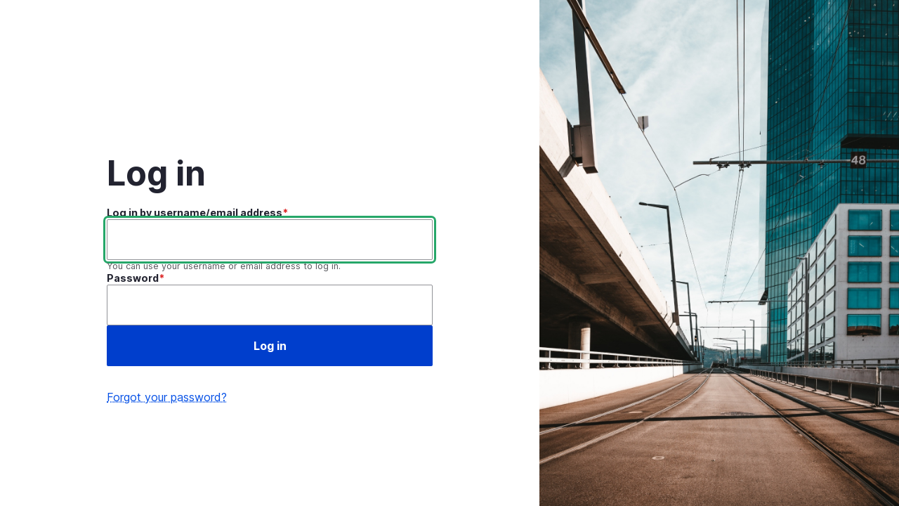

--- FILE ---
content_type: text/html; charset=UTF-8
request_url: https://www.constellationr.com/user/login?current=node/20220
body_size: 3610
content:
<!DOCTYPE html>
<html lang="en" dir="ltr" prefix="og: https://ogp.me/ns#">
  <head>
    <meta charset="utf-8" />
<noscript><style>form.antibot * :not(.antibot-message) { display: none !important; }</style>
</noscript><script async src="https://www.googletagmanager.com/gtag/js?id=UA-38309929-1"></script>
<script>window.dataLayer = window.dataLayer || [];function gtag(){dataLayer.push(arguments)};gtag("js", new Date());gtag("set", "developer_id.dMDhkMT", true);gtag("config", "UA-38309929-1", {"groups":"default","anonymize_ip":true,"page_placeholder":"PLACEHOLDER_page_path"});gtag("config", "G-BEW2TB5Q3G", {"groups":"default","page_placeholder":"PLACEHOLDER_page_location"});</script>
<link rel="canonical" href="https://www.constellationr.com/user/login" />
<link rel="icon" href="/themes/custom/constellationr/assets/img/favicon/favicon.ico" />
<link rel="icon" sizes="16x16" href="/themes/custom/constellationr/assets/img/favicon/favicon.ico" />
<link rel="icon" sizes="96x96" href="/themes/custom/constellationr/assets/img/favicon/favicon-96x96.png" />
<link rel="icon" sizes="192x192" href="/themes/custom/constellationr/assets/img/favicon/web-app-manifest-192x192.png" />
<link rel="apple-touch-icon" sizes="180x180" href="/themes/custom/constellationr/assets/img/favicon/apple-touch-icon.png" />
<meta name="Generator" content="Drupal 11 (https://www.drupal.org); Commerce 3" />
<meta name="MobileOptimized" content="width" />
<meta name="HandheldFriendly" content="true" />
<meta name="viewport" content="width=device-width, initial-scale=1.0" />
<noscript><link rel="stylesheet" href="/core/themes/claro/css/components/dropbutton-noscript.css?t9fua3" />
</noscript><noscript><link rel="stylesheet" href="/core/themes/claro/css/components/views-ui-noscript.css?t9fua3" />
</noscript><script type="application/json" id="gin-setting-darkmode">{ "ginDarkmode": "0" }</script>

    <title>Log in | Constellation Research</title>
    <link rel="stylesheet" media="all" href="/core/assets/vendor/normalize-css/normalize.css?t9fua3" />
<link rel="stylesheet" media="all" href="/modules/contrib/ckeditor_responsive_table/vendor/tabled/css/styles.css?t9fua3" />
<link rel="stylesheet" media="all" href="/core/modules/system/css/components/align.module.css?t9fua3" />
<link rel="stylesheet" media="all" href="/core/modules/system/css/components/container-inline.module.css?t9fua3" />
<link rel="stylesheet" media="all" href="/core/modules/system/css/components/clearfix.module.css?t9fua3" />
<link rel="stylesheet" media="all" href="/core/modules/system/css/components/hidden.module.css?t9fua3" />
<link rel="stylesheet" media="all" href="/core/modules/system/css/components/js.module.css?t9fua3" />
<link rel="stylesheet" media="all" href="/modules/contrib/antibot/css/antibot.css?t9fua3" />
<link rel="stylesheet" media="all" href="/modules/contrib/gin_login/dist/css/login.css?t9fua3" />
<link rel="stylesheet" media="all" href="/modules/contrib/ckeditor_accordion/css/accordion.frontend.css?t9fua3" />
<link rel="stylesheet" media="all" href="/core/themes/claro/css/base/variables.css?t9fua3" />
<link rel="stylesheet" media="all" href="/core/themes/claro/css/base/elements.css?t9fua3" />
<link rel="stylesheet" media="all" href="/core/themes/claro/css/base/typography.css?t9fua3" />
<link rel="stylesheet" media="all" href="/core/themes/claro/css/base/print.css?t9fua3" />
<link rel="stylesheet" media="all" href="/core/themes/claro/css/layout/system-admin--layout.css?t9fua3" />
<link rel="stylesheet" media="all" href="/core/themes/claro/css/layout/breadcrumb.css?t9fua3" />
<link rel="stylesheet" media="all" href="/core/themes/claro/css/layout/layout.css?t9fua3" />
<link rel="stylesheet" media="all" href="/core/themes/claro/css/components/system-admin--admin-list.css?t9fua3" />
<link rel="stylesheet" media="all" href="/core/themes/claro/css/components/system-admin--links.css?t9fua3" />
<link rel="stylesheet" media="all" href="/core/themes/claro/css/components/system-admin--modules.css?t9fua3" />
<link rel="stylesheet" media="all" href="/core/themes/claro/css/components/system-admin--panel.css?t9fua3" />
<link rel="stylesheet" media="all" href="/core/themes/claro/css/layout/card-list.css?t9fua3" />
<link rel="stylesheet" media="all" href="/core/themes/claro/css/components/card.css?t9fua3" />
<link rel="stylesheet" media="all" href="/core/themes/claro/css/classy/components/container-inline.css?t9fua3" />
<link rel="stylesheet" media="all" href="/core/themes/claro/css/classy/components/exposed-filters.css?t9fua3" />
<link rel="stylesheet" media="all" href="/core/themes/claro/css/classy/components/field.css?t9fua3" />
<link rel="stylesheet" media="all" href="/core/themes/claro/css/classy/components/icons.css?t9fua3" />
<link rel="stylesheet" media="all" href="/core/themes/claro/css/classy/components/inline-form.css?t9fua3" />
<link rel="stylesheet" media="all" href="/core/themes/claro/css/classy/components/link.css?t9fua3" />
<link rel="stylesheet" media="all" href="/core/themes/claro/css/classy/components/links.css?t9fua3" />
<link rel="stylesheet" media="all" href="/core/themes/claro/css/classy/components/menu.css?t9fua3" />
<link rel="stylesheet" media="all" href="/core/themes/claro/css/classy/components/more-link.css?t9fua3" />
<link rel="stylesheet" media="all" href="/core/themes/claro/css/classy/components/textarea.css?t9fua3" />
<link rel="stylesheet" media="all" href="/core/themes/claro/css/classy/components/ui-dialog.css?t9fua3" />
<link rel="stylesheet" media="all" href="/core/themes/claro/css/components/accordion.css?t9fua3" />
<link rel="stylesheet" media="all" href="/core/themes/claro/css/components/action-link.css?t9fua3" />
<link rel="stylesheet" media="all" href="/core/themes/claro/css/components/content-header.css?t9fua3" />
<link rel="stylesheet" media="all" href="/core/themes/claro/css/components/ckeditor5.css?t9fua3" />
<link rel="stylesheet" media="all" href="/core/themes/claro/css/components/container-inline.css?t9fua3" />
<link rel="stylesheet" media="all" href="/core/themes/claro/css/components/container-inline.module.css?t9fua3" />
<link rel="stylesheet" media="all" href="/core/themes/claro/css/components/breadcrumb.css?t9fua3" />
<link rel="stylesheet" media="all" href="/core/themes/claro/css/components/button.css?t9fua3" />
<link rel="stylesheet" media="all" href="/core/themes/claro/css/components/details.css?t9fua3" />
<link rel="stylesheet" media="all" href="/core/themes/claro/css/components/divider.css?t9fua3" />
<link rel="stylesheet" media="all" href="/core/themes/claro/css/components/messages.css?t9fua3" />
<link rel="stylesheet" media="all" href="/core/themes/claro/css/components/entity-meta.css?t9fua3" />
<link rel="stylesheet" media="all" href="/core/themes/claro/css/components/fieldset.css?t9fua3" />
<link rel="stylesheet" media="all" href="/core/themes/claro/css/components/form.css?t9fua3" />
<link rel="stylesheet" media="all" href="/core/themes/claro/css/components/form--checkbox-radio.css?t9fua3" />
<link rel="stylesheet" media="all" href="/core/themes/claro/css/components/form--field-multiple.css?t9fua3" />
<link rel="stylesheet" media="all" href="/core/themes/claro/css/components/form--managed-file.css?t9fua3" />
<link rel="stylesheet" media="all" href="/core/themes/claro/css/components/form--text.css?t9fua3" />
<link rel="stylesheet" media="all" href="/core/themes/claro/css/components/form--select.css?t9fua3" />
<link rel="stylesheet" media="all" href="/core/themes/claro/css/components/help.css?t9fua3" />
<link rel="stylesheet" media="all" href="/core/themes/claro/css/components/image-preview.css?t9fua3" />
<link rel="stylesheet" media="all" href="/core/themes/claro/css/components/menus-and-lists.css?t9fua3" />
<link rel="stylesheet" media="all" href="/core/themes/claro/css/components/modules-page.css?t9fua3" />
<link rel="stylesheet" media="all" href="/core/themes/claro/css/components/node.css?t9fua3" />
<link rel="stylesheet" media="all" href="/core/themes/claro/css/components/page-title.css?t9fua3" />
<link rel="stylesheet" media="all" href="/core/themes/claro/css/components/pager.css?t9fua3" />
<link rel="stylesheet" media="all" href="/core/themes/claro/css/components/skip-link.css?t9fua3" />
<link rel="stylesheet" media="all" href="/core/themes/claro/css/components/tables.css?t9fua3" />
<link rel="stylesheet" media="all" href="/core/themes/claro/css/components/table--file-multiple-widget.css?t9fua3" />
<link rel="stylesheet" media="all" href="/core/themes/claro/css/components/search-admin-settings.css?t9fua3" />
<link rel="stylesheet" media="all" href="/core/themes/claro/css/components/tableselect.css?t9fua3" />
<link rel="stylesheet" media="all" href="/core/themes/claro/css/components/tabs.css?t9fua3" />
<link rel="stylesheet" media="all" href="/themes/contrib/gin/dist/css/components/status.css?t9fua3" />
<link rel="stylesheet" media="all" href="/themes/contrib/gin/dist/css/theme/font.css?t9fua3" />
<link rel="stylesheet" media="all" href="/themes/contrib/gin/dist/css/theme/variables.css?t9fua3" />
<link rel="stylesheet" media="all" href="/themes/contrib/gin/dist/css/components/tooltip.css?t9fua3" />
<link rel="stylesheet" media="all" href="/themes/contrib/gin/dist/css/components/tabs.css?t9fua3" />
<link rel="stylesheet" media="all" href="/themes/contrib/gin/dist/css/components/breadcrumb.css?t9fua3" />
<link rel="stylesheet" media="all" href="/themes/contrib/gin/dist/css/theme/accent.css?t9fua3" />
<link rel="stylesheet" media="all" href="/themes/contrib/gin/dist/css/theme/dialog.css?t9fua3" />
<link rel="stylesheet" media="all" href="/themes/contrib/gin/dist/css/components/dialog.css?t9fua3" />
<link rel="stylesheet" media="all" href="/themes/contrib/gin/dist/css/base/gin.css?t9fua3" />

    <script type="application/json" data-drupal-selector="drupal-settings-json">{"path":{"baseUrl":"\/","pathPrefix":"","currentPath":"user\/login","currentPathIsAdmin":false,"isFront":false,"currentLanguage":"en","currentQuery":{"current":"node\/20220"}},"pluralDelimiter":"\u0003","suppressDeprecationErrors":true,"ckeditorResponsiveTable":{"tableSelector":"table:not([data-drupal-selector=\u0022edit-settings-selection-table\u0022])","failClass":"tabled--stacked","captionSide":"top","largeCharacterThreshold":50,"smallCharacterThreshold":8},"easyResponsiveImages":{"lazyLoadingThreshold":"1250"},"google_analytics":{"account":"UA-38309929-1","trackOutbound":true,"trackMailto":true,"trackTel":true,"trackDownload":true,"trackDownloadExtensions":"7z|aac|arc|arj|asf|asx|avi|bin|csv|doc(x|m)?|dot(x|m)?|exe|flv|gif|gz|gzip|hqx|jar|jpe?g|js|mp(2|3|4|e?g)|mov(ie)?|msi|msp|pdf|phps|png|ppt(x|m)?|pot(x|m)?|pps(x|m)?|ppam|sld(x|m)?|thmx|qtm?|ra(m|r)?|sea|sit|tar|tgz|torrent|txt|wav|wma|wmv|wpd|xls(x|m|b)?|xlt(x|m)|xlam|xml|z|zip","trackDomainMode":1},"ckeditorAccordion":{"accordionStyle":{"collapseAll":1,"keepRowsOpen":1,"animateAccordionOpenAndClose":1,"openTabsWithHash":1,"allowHtmlInTitles":0}},"gin":{"darkmode":"0","darkmode_class":"gin--dark-mode","preset_accent_color":"blue","accent_color":"","preset_focus_color":"gin","focus_color":"","highcontrastmode":false,"highcontrastmode_class":"gin--high-contrast-mode","toolbar_variant":"classic","show_user_theme_settings":false,"variables_css_path":"\/themes\/contrib\/gin\/dist\/css\/theme\/variables.css","accent_css_path":"\/themes\/contrib\/gin\/dist\/css\/theme\/accent.css","ckeditor_css_path":"\/themes\/contrib\/gin\/dist\/css\/theme\/ckeditor.css"},"gin_login":{"path":"https:\/\/www.constellationr.com\/modules\/contrib\/gin_login"},"ajaxTrustedUrl":{"form_action_p_pvdeGsVG5zNF_XLGPTvYSKCf43t8qZYSwcfZl2uzM":true},"antibot":{"forms":{"user-login-form":{"id":"user-login-form","key":"ICtXB93_fjc0wUdmMCK9YYk9jynL6V1jKKZudLMfApO"}}},"user":{"uid":0,"permissionsHash":"2ec3d8cc8210636388b690e0d077ed93231fa42327fc2d77f2e9834706331c68"}}</script>
<script src="/themes/contrib/gin/dist/js/init.js?t9fua3"></script>
<script src="/core/misc/touchevents-test.js?v=11.3.2"></script>
<script src="/core/misc/drupalSettingsLoader.js?v=11.3.2"></script>

  </head>

  <body class="gin-login path-user" data-gin-accent="blue" data-gin-focus="gin" data-gin-layout-density="small">
        <a href="#main-content" class="visually-hidden focusable skip-link">
      Skip to main content
    </a>
    
      <div class="page-wrapper dialog-off-canvas-main-canvas" data-off-canvas-main-canvas>
    <div class="user-form-page">
  <div class="user-form-page__user-form">
    <header class="content-header clearfix">
      <div class="layout-container">
                  <a href="/" alt="Constellation Research" class="toolbar-icon toolbar-icon-default" data-drupal-link-system-path="<front>">
            Home
          </a>
              </div>
    </header>

    <div class="layout-container">
      
  <div class="region region-pre-content">
    
  </div>

      <main class="page-content clearfix" role="main">
        <div class="visually-hidden"><a id="main-content" tabindex="-1"></a></div>
                  <h1 class="page-title user-form-page__page-title">Log in</h1>
                
  <div class="region region-highlighted">
    <div data-drupal-messages-fallback class="hidden messages-list"></div>

  </div>

                  <div class="help">
            

          </div>
                
  <div class="region region-content">
    <div id="block-gin-content" class="block block-system block-system-main-block">
  
    
      <form class="user-login-form antibot" data-drupal-selector="user-login-form" data-action="/user/login?current=node/20220" action="/antibot" method="post" id="user-login-form" accept-charset="UTF-8">
  <noscript>
  <div class="antibot-no-js antibot-message antibot-message-warning">You must have JavaScript enabled to use this form.</div>
</noscript>
<div class="js-form-item form-item js-form-type-textfield form-type--textfield js-form-item-name form-item--name">
            <label for="edit-name" class="form-item__label js-form-required form-required">Log in by username/email address</label>
                <input autocorrect="none" autocapitalize="none" spellcheck="false" autofocus="autofocus" autocomplete="username" data-drupal-selector="edit-name" aria-describedby="edit-name--description" type="text" id="edit-name" name="name" value="" size="60" maxlength="60" class="form-text required form-element form-element--type-text form-element--api-textfield" required="required"/>
              <div id="edit-name--description" class="form-item__description">
      You can use your username or email address to log in.
    </div>
  </div>
<div class="js-form-item form-item js-form-type-password form-type--password js-form-item-pass form-item--pass">
            <label for="edit-pass" class="form-item__label js-form-required form-required">Password</label>
                <input autocomplete="current-password" data-drupal-selector="edit-pass" type="password" id="edit-pass" name="pass" size="60" maxlength="128" class="form-text required form-element form-element--type-password form-element--api-password" required="required"/>
          </div>
  <input autocomplete="off" data-drupal-selector="form-meoimeritvyn6nhwzeq2u-dlujqht52zbaamtr8bsww" type="hidden" name="form_build_id" value="form-MEoImERITvYN6NhWzEQ2u-DlujqHt52zBAaMtr8BsWw"/>  <input data-drupal-selector="edit-user-login-form" type="hidden" name="form_id" value="user_login_form"/>  <input data-drupal-selector="edit-antibot-key" type="hidden" name="antibot_key" value=""/><div data-drupal-selector="edit-actions" class="form-actions js-form-wrapper form-wrapper" id="edit-actions">  <input class="button--primary button-login button js-form-submit form-submit" data-drupal-selector="edit-submit" type="submit" id="edit-submit" name="op" value="Log in"/></div>
<div class="more-links js-form-wrapper form-wrapper" data-drupal-selector="edit-more-links" id="edit-more-links"><a href="/user/password" class="link forgot-password-link" data-drupal-selector="edit-forgot-password-link" id="edit-forgot-password-link">Forgot your password?</a></div>

</form>

  </div>

  </div>

      </main>

    </div>
  </div>

  <div class="user-form-page__wallpaper">
    <!-- Wallpaper goes here -->
      </div>
</div>

  </div>

    
    <script src="/core/assets/vendor/jquery/jquery.min.js?v=4.0.0-rc.1"></script>
<script src="/core/assets/vendor/once/once.min.js?v=1.0.1"></script>
<script src="/core/misc/drupal.js?v=11.3.2"></script>
<script src="/core/misc/drupal.init.js?v=11.3.2"></script>
<script src="/modules/contrib/antibot/js/antibot.js?t9fua3"></script>
<script src="/modules/contrib/ckeditor_accordion/js/accordion.frontend.min.js?t9fua3"></script>
<script src="/modules/contrib/ckeditor_responsive_table/vendor/tabled/js/tabled.min.js?t9fua3"></script>
<script src="/modules/contrib/ckeditor_responsive_table/js/tabledInit.js?t9fua3"></script>
<script src="https://js.stripe.com/v3/" defer="defer"></script>
<script src="/core/misc/debounce.js?v=11.3.2"></script>
<script src="/core/misc/announce.js?v=11.3.2"></script>
<script src="/core/misc/message.js?v=11.3.2"></script>
<script src="/core/themes/claro/js/messages.js?t9fua3"></script>
<script src="/themes/contrib/gin/dist/js/messages.js?t9fua3"></script>
<script src="/themes/contrib/gin/dist/js/accent.js?t9fua3"></script>
<script src="/themes/contrib/gin/js/navigation/vendor/floating-ui/floating-ui.core.umd.js?t9fua3"></script>
<script src="/themes/contrib/gin/js/navigation/vendor/floating-ui/floating-ui.dom.umd.js?t9fua3"></script>
<script src="/themes/contrib/gin/dist/js/tooltip.js?t9fua3"></script>
<script src="/core/misc/displace.js?v=11.3.2"></script>
<script src="/themes/contrib/gin/dist/js/sticky.js?t9fua3"></script>
<script src="/modules/contrib/gin_login/dist/js/wallpaper.js?t9fua3"></script>
<script src="/modules/contrib/google_analytics/js/google_analytics.js?v=11.3.2"></script>

  </body>
</html>


--- FILE ---
content_type: text/css
request_url: https://www.constellationr.com/modules/contrib/gin_login/dist/css/login.css?t9fua3
body_size: 959
content:
:root {
  --gin-color-primary: #003cc5;
  --gin-color-primary-hover: #0036b1;
  --gin-color-primary-active: #00339a;
}

.button--primary {
  background-color: var(--gin-color-primary);
}
.button--primary:hover {
  background-color: var(--gin-color-primary-hover);
}
.button--primary:active {
  background-color: var(--gin-color-primary-hover);
}

a,
.link,
button.link,
.forgot-password-link {
  color: var(--gin-color-primary);
}
a:hover,
.link:hover,
button.link:hover,
.forgot-password-link:hover {
  color: var(--gin-color-primary-hover);
}
a:active,
.link:active,
button.link:active,
.forgot-password-link:active {
  color: var(--gin-color-primary-active);
}

.form-boolean--type-checkbox:checked,
[open] > .claro-details__summary--accordion:not(:focus):not(:active)::after,
[open] > .claro-details__summary--accordion-item:not(:focus):not(:active)::after {
  border-color: var(--gin-color-primary);
}
.form-boolean--type-checkbox:checked:hover,
[open] > .claro-details__summary--accordion:not(:focus):not(:active)::after:hover,
[open] > .claro-details__summary--accordion-item:not(:focus):not(:active)::after:hover {
  border-color: var(--gin-color-primary-hover);
}
.form-boolean--type-checkbox:checked:active,
[open] > .claro-details__summary--accordion:not(:focus):not(:active)::after:active,
[open] > .claro-details__summary--accordion-item:not(:focus):not(:active)::after:active {
  border-color: var(--gin-color-primary-active);
}

.is-horizontal .tabs__link:hover,
.claro-details__summary:hover,
.action-link:hover {
  color: var(--gin-color-primary-hover);
}

.claro-details[open] > .claro-details__summary:focus {
  color: var(--gin-color-primary-active);
}

body.gin-login .toolbar-icon-default {
  font-size: 0;
  text-indent: -999em;
}
body.gin-login .toolbar-icon-default::before {
  content: "";
  display: inline-block;
  width: 32px;
  height: 32px;
  background-color: var(--gin-color-text, #000);
  -webkit-mask-image: url(../../images/gin.svg);
          mask-image: url(../../images/gin.svg);
  -webkit-mask-repeat: no-repeat;
          mask-repeat: no-repeat;
  -webkit-mask-position: center center;
          mask-position: center center;
  -webkit-mask-size: 100% 100%;
          mask-size: 100% 100%;
}
@media (min-width: 800px) {
  body.gin-login .toolbar-icon-default::before {
    width: 40px;
    height: 40px;
  }
}
body.gin-login .toolbar-icon-default::before:hover {
  background-color: var(--gin-color-primary, #003cc5);
}
body.gin-login .user-form-page {
  display: flex;
  flex-wrap: wrap;
  min-height: 100vh;
  max-height: 100%;
  margin-bottom: -1px;
  background: var(--gin-bg-layer, #fff);
}
@media (min-width: 800px) {
  body.gin-login .user-form-page {
    flex-wrap: nowrap;
  }
}
body.gin-login .user-form-page, body.gin-login .user-form-page * {
  box-sizing: border-box;
}
body.gin-login .user-form-page__user-form, body.gin-login .user-form-page__wallpaper {
  width: 100%;
}
@media (min-width: 800px) {
  body.gin-login .user-form-page__user-form, body.gin-login .user-form-page__wallpaper {
    flex-basis: 50%;
  }
}
body.gin-login .user-form-page__user-form {
  display: flex;
  flex-wrap: wrap;
  flex-basis: 60%;
}
@media (max-width: 800px) {
  body.gin-login .user-form-page__user-form {
    flex-basis: 100%;
    align-content: flex-start;
  }
}
@media (min-width: 1800px) {
  body.gin-login .user-form-page__user-form {
    flex-basis: 50%;
  }
}
body.gin-login .user-form-page__user-form img {
  max-width: 100%;
  max-height: 40px;
}
body.gin-login .user-form-page__wallpaper {
  display: none;
  pointer-events: none;
  position: relative;
  background-color: #ccc;
}
@media (min-width: 800px) {
  body.gin-login .user-form-page__wallpaper {
    display: flex;
    flex-grow: 1;
    flex-basis: 40%;
  }
}
@media (min-width: 1800px) {
  body.gin-login .user-form-page__wallpaper {
    flex-basis: 50%;
  }
}
body.gin-login .user-form-page__wallpaper img {
  opacity: 0;
  position: absolute;
  top: 0;
  left: 0;
  width: 100%;
  height: 100%;
  object-fit: cover;
  animation: fadeInWallpaper 300ms ease forwards;
}
body.gin-login .user-form-page__page-title {
  font-size: 2rem;
  margin-top: 0;
  margin-bottom: 1rem;
  width: 100%;
  max-width: 100%;
  text-overflow: unset;
  white-space: normal;
}
@media (min-width: 800px) {
  body.gin-login .user-form-page__page-title {
    font-size: 3rem;
    margin-top: 2rem;
  }
}
body.gin-login .user-form-page .content-header {
  flex-basis: 100%;
  padding-top: 2.25rem;
  background: transparent;
}
@media (max-width: 800px) {
  body.gin-login .user-form-page .content-header {
    margin-bottom: 4rem;
  }
}
body.gin-login .user-form-page .content-header a {
  display: flex;
}
body.gin-login .user-form-page .layout-container {
  max-width: 560px;
  margin: 0 auto !important;
  padding-left: 24px;
  padding-right: 24px;
}
@media (min-width: 800px) {
  body.gin-login .user-form-page .layout-container {
    padding-left: 48px;
    padding-right: 48px;
  }
}
body.gin-login .user-form-page .block-system > form {
  padding: 0;
  border: 0 none;
  box-shadow: none;
  background: transparent;
}
body.gin-login .user-form-page .form-type--text input,
body.gin-login .user-form-page .form-type--password input,
body.gin-login .user-form-page .form-type--email input {
  width: 100%;
}
body.gin-login .user-form-page .form-element {
  width: 100%;
  padding: 1rem;
}
body.gin-login .user-form-page .more-links {
  display: flex;
  flex-wrap: wrap;
  justify-content: space-between;
  padding-top: 0;
  margin-top: 0;
}
body.gin-login .user-form-page .register-button {
  width: 100%;
  margin-right: 0;
}
body.gin-login .user-form-page .forgot-password-link {
  display: inline-block;
  margin-top: 2rem;
}
body.gin-login .user-login-form .button {
  width: 100%;
  padding: 1.25rem 1rem;
  margin-right: 0;
  margin-bottom: 0;
}
body.gin-login .user-login-form .button--primary {
  margin-top: 0;
}
body.gin-login .user-login-form .form-actions {
  display: block;
  margin-bottom: 0;
}
body.gin-login .page-wrapper {
  margin-top: 0;
}

@keyframes fadeInWallpaper {
  0% {
    opacity: 0;
  }
  100% {
    opacity: 1;
  }
}
#sliding-popup {
  display: none !important;
}


--- FILE ---
content_type: text/css
request_url: https://www.constellationr.com/core/themes/claro/css/components/system-admin--admin-list.css?t9fua3
body_size: 324
content:
/*
 * DO NOT EDIT THIS FILE.
 * See the following change record for more information,
 * https://www.drupal.org/node/3084859
 * @preserve
 */

/**
 * @file
 * Admin list and admin item modules.
 */

/**
 * Admin list (wrapper of admin items).
 */

.admin-list {
  margin-block: 1em 2em;
  padding: 0;
}

.admin-list--panel {
  margin: -1em -1.5em;
}

/**
 * Admin item.
 */

.admin-item {
  padding-block: 0.75em;
  padding-inline: 3em 1.5em;
  &:not(:last-child) {
    border-bottom: calc(1em / 16) solid var(--color-gray-200);
  }
}

.admin-item__title {
  font-weight: bold;
}

.admin-item__link {
  position: relative;
  display: inline-block;
  margin-inline-start: -1.5em;
  padding-inline-start: 1.5em;
  -webkit-text-decoration: none;
  text-decoration: none;
}

/**
 * Admin item link icon.
 */

.admin-item__link::before {
  position: absolute;
  inset-block-start: 0;
  inset-inline-start: 0;
  display: block;
  width: 1em;
  height: 1.5em;
  content: "";
  background: transparent no-repeat 50% 50%;
  background-image: url("data:image/svg+xml,%3csvg width='9' height='14' xmlns='http://www.w3.org/2000/svg'%3e%3cpath d='M1.71.314L.29 1.723l5.302 5.353L.289 12.43l1.422 1.408 6.697-6.762z' fill='%23003ecc'/%3e%3c/svg%3e");

  [dir="rtl"] & {
    transform: scaleX(-1);
  }

  @media (forced-colors: active) {
    mask-image: url("data:image/svg+xml,%3csvg width='9' height='14' xmlns='http://www.w3.org/2000/svg'%3e%3cpath d='M1.71.314L.29 1.723l5.302 5.353L.289 12.43l1.422 1.408 6.697-6.762z' fill='%23003ecc'/%3e%3c/svg%3e");
    mask-repeat: no-repeat;
    mask-position: center center;
    background-color: linktext;
    background-image: none;
  }
}

.admin-item__description {
  margin-block: 0.5em 0.25em;
  margin-inline: 0;
  color: var(--color-gray-800);
}


--- FILE ---
content_type: text/css
request_url: https://www.constellationr.com/core/themes/claro/css/components/accordion.css?t9fua3
body_size: -29
content:
/*
 * DO NOT EDIT THIS FILE.
 * See the following change record for more information,
 * https://www.drupal.org/node/3084859
 * @preserve
 */

/**
 * @file
 * Accordion styles.
 */

.accordion {
  --accordion-color: var(--color-text);
  --accordion-border-size: var(--details-border-size);
  --accordion-border-color: var(--details-border-color);
  --accordion-border-radius: var(--details-accordion-border-size-radius);
  --accordion-bg-color: var(--color-white);
  --accordion-box-shadow: var(--details-box-shadow);

  color: var(--accordion-color);
  border: var(--accordion-border-size) solid var(--accordion-border-color);
  border-radius: var(--accordion-border-radius);
  background-color: var(--accordion-bg-color);
  box-shadow: var(--accordion-box-shadow);
}

.accordion__item {
  --accordion-item-border-radius: var(--details-accordion-border-size-radius);

  margin: 0 -1px;
  border-radius: 0;

  &:first-child {
    margin-top: -1px;
    border-top-left-radius: var(--accordion-item-border-radius);
    border-top-right-radius: var(--accordion-item-border-radius);
  }

  & + .accordion__item {
    margin-top: -1px;
  }

  &:last-child {
    margin-bottom: -1px;
    border-bottom-right-radius: var(--accordion-item-border-radius);
    border-bottom-left-radius: var(--accordion-item-border-radius);
  }

  & .claro-details__summary .summary {
    --accordion-summary-color: var(--color-gray-800);

    display: block;
    color: var(--accordion-summary-color);
    font-weight: normal;
  }
}


--- FILE ---
content_type: text/css
request_url: https://www.constellationr.com/core/themes/claro/css/components/container-inline.module.css?t9fua3
body_size: -282
content:
/*
 * DO NOT EDIT THIS FILE.
 * See the following change record for more information,
 * https://www.drupal.org/node/3084859
 * @preserve
 */

/**
 * @file
 * Inline items.
 */

.container-inline div,
.container-inline label {
  display: inline-block;
}

.form-items-inline {
  margin-block: -2px;

  & > .form-item {
    display: inline-block;
    margin-block: 2px;
  }
}


--- FILE ---
content_type: text/css
request_url: https://www.constellationr.com/core/themes/claro/css/components/breadcrumb.css?t9fua3
body_size: 65
content:
/*
 * DO NOT EDIT THIS FILE.
 * See the following change record for more information,
 * https://www.drupal.org/node/3084859
 * @preserve
 */

/**
 * @file
 * Breadcrumbs.
 */

.breadcrumb {
  padding: 0;
  color: var(--color-text);
  font-size: 0.79rem;
}

.breadcrumb__list,
[dir="rtl"] .breadcrumb__list {
  margin: 0;
  padding: 0;
  list-style-type: none;
}

.breadcrumb__item,
.breadcrumb__link {
  display: inline-block;
  -webkit-text-decoration: none;
  text-decoration: none;
  color: var(--color-text);
  font-weight: bold;
  line-height: 1.5rem;
}

.breadcrumb__item + .breadcrumb__item::before {
  display: inline-block;
  padding: 0 0.75rem;
  content: url("data:image/svg+xml,%3csvg xmlns='http://www.w3.org/2000/svg' height='8' width='5'%3e%3cpath fill='currentColor' d='M1.207.647L.5 1.354 3.146 4 .5 6.647l.707.707L4.561 4z'/%3e%3c/svg%3e");

  [dir="rtl"] & {
    transform: scaleX(-1);
  }

  @media (forced-colors: active) {
    width: 0.3125rem; /* Width and height of the SVG. */
    height: 0.5rem;
    content: "";
    background-color: canvastext;
    mask-image: url("data:image/svg+xml,%3csvg xmlns='http://www.w3.org/2000/svg' height='8' width='5'%3e%3cpath fill='currentColor' d='M1.207.647L.5 1.354 3.146 4 .5 6.647l.707.707L4.561 4z'/%3e%3c/svg%3e");
    mask-size: contain;
    mask-repeat: no-repeat;
    mask-position: center;
  }
}

.breadcrumb__link:hover,
.breadcrumb__link:focus {
  -webkit-text-decoration: none;
  text-decoration: none;
}


--- FILE ---
content_type: text/css
request_url: https://www.constellationr.com/core/themes/claro/css/components/details.css?t9fua3
body_size: 3649
content:
/*
 * DO NOT EDIT THIS FILE.
 * See the following change record for more information,
 * https://www.drupal.org/node/3084859
 * @preserve
 */

/**
 * @file
 * Collapsible details.
 *
 * @see collapse.js
 */

/**
 * Available modifiers are:
 *  - .claro-details--accordion
 *  - .claro-details--accordion-item
 *
 * Despite the fact that 'accordion' isn't used anywhere right now, we
 * implemented it (since the design defines that).
 * This variant can be used by setting the '#accordion' to TRUE for a
 * Details render element:
 * @code
 * $build['detail_accordion'] = [
 *   '#type' => 'details',
 *   '#accordion' => TRUE,
 * ];
 *
 * 'Accordion item' is used for the details of the node edit sidebar. For
 * creating accordion item list from a set of details, set the surrounding
 * Container render element's '#accordion' key to TRUE.
 *
 * 'Vertical tabs item' is used for the children of the VerticalTabs render
 * element.
 */

:root {
  --size-summary-border-radius: calc(var(--details-border-size-radius) - var(--details-border-size));
  --summary-accordion-padding-vertical: calc(var(--space-l) + ((var(--space-m) - var(--space-l)) / 2));
  --summary-accordion-line-height: var(--space-l);
}

.claro-details {
  display: block;
  margin-block: var(--space-m);
  color: var(--color-text);
  border: var(--details-border-size) solid var(--details-border-color);
  border-radius: var(--details-border-size-radius);
  background-color: var(--color-white);
  box-shadow: var(--details-box-shadow);

  /*
   * The following width and min-width values ensure that the <details> element
   * does not shift widths when opening, in the event that a parent table
   * element constrains the width. This can happen when toggling the
   * "lazy-load" option within an image field.
   */
  td & {
    width: min-content;
    min-width: 100%;
  }
}

.claro-details--accordion-item,
.claro-details--vertical-tabs-item {
  margin-block: 0;
  border-radius: 0;
  box-shadow: none;
}

.claro-details--accordion-item:first-of-type {
  border-top-left-radius: var(--details-border-size-radius);
  border-top-right-radius: var(--details-border-size-radius);
}

.claro-details--accordion-item:last-of-type {
  border-bottom-right-radius: var(--details-border-size-radius);
  border-bottom-left-radius: var(--details-border-size-radius);
}

/**
 * Details summary styles.
 */

.claro-details__summary {
  position: relative;
  box-sizing: border-box;
  padding-block: var(--space-m);
  padding-inline: var(--details-desktop-wrapper-padding-start) var(--space-m);
  list-style: none;
  cursor: pointer;
  transition: background-color var(--details-bg-color-transition-duration) ease-in-out;
  color: var(--color-gray-800);
  border-radius: var(--size-summary-border-radius);
  background-color: transparent;
  line-height: var(--space-m);
}

/* Modifiers */

.claro-details__summary--accordion,
.claro-details__summary--accordion-item,
.claro-details__summary--vertical-tabs-item {
  padding-block: var(--summary-accordion-padding-vertical);
  padding-inline: var(--details-desktop-wrapper-padding-start) var(--space-l);
  background: var(--color-white);
  line-height: var(--summary-accordion-line-height);
}

/**
 * Accordion list items must not have border radius except they are the first
 * or the last ones.
 */

.claro-details__summary--accordion-item {
  border-radius: 0;
}

.claro-details--accordion-item:first-child .claro-details__summary--accordion-item {
  border-top-left-radius: var(--details-border-size-radius);
  border-top-right-radius: var(--details-border-size-radius);
}

.claro-details--accordion-item:last-child .claro-details__summary--accordion-item {
  border-bottom-right-radius: var(--details-border-size-radius);
  border-bottom-left-radius: var(--details-border-size-radius);
}

/**
 * Details marker styles.
 */

/* Remove the marker on Chrome */

.claro-details__summary::-webkit-details-marker {
  display: none;
}

.claro-details__summary::before {
  position: absolute;
  inset-block-start: 50%;
  inset-inline-start: var(--space-s);
  display: inline-block;
  width: var(--space-m);
  height: var(--space-m);
  margin-block-start: calc(var(--space-m) / -2);
  content: "";
  transition: transform var(--details-transform-transition-duration) ease-in 0s;
  transform: rotate(90deg);
  text-align: center;
  background-image: url("data:image/svg+xml,%3csvg xmlns='http://www.w3.org/2000/svg' width='16' height='16'%3e%3cpath d='M5.21 1.314L3.79 2.723l5.302 5.353-5.303 5.354 1.422 1.408 6.697-6.762z' fill='%23545560'/%3e%3c/svg%3e");
  background-size: contain;

  [dir="rtl"] & {
    transform: rotate(-270deg);
  }
}

@media (prefers-reduced-motion: reduce) {
  .claro-details__summary::before {
    transition: none;
  }
}

@media (forced-colors: active) {
  .claro-details__summary::before {
    width: 0.5625rem;
    height: 0.5625rem;
    transition:
      transform var(--details-transform-transition-duration) ease-in 0s,
      margin var(--details-transform-transition-duration) ease-in 0s;
    transform: rotate(135deg); /* LTR */
    border-block-start: 0.125rem solid;
    border-inline-end: 0.125rem solid;
    background: none;

    [dir="rtl"] & {
      transform: rotate(-225deg);
    }
  }
}

/**
 * Safari (at least version 12.1) cannot handle our details marker
 * transition properly.
 *
 * Every additional pointer triggered toggle event freezes the transition,
 * and the transition is continued and finished after the pointer leaves
 * the Detail elements' summary.
 *
 * Even that it is possible to provide a JavaScript workaround for it (by
 * adding/removing a helper class with JavaScript if the Details is
 * toggled), that hack will make RTL details worse than without the hack.
 *
 * This weird query was found in
 * https://stackoverflow.com/questions/16348489#25975282 (based on the
 * answer it works for Safari 10.1+)
 */

/* stylelint-disable-next-line unit-allowed-list */

@media not all and (min-resolution: 0.001dpcm) {
  @supports (-webkit-appearance: none) {
    .claro-details__summary::before {
      transition: none;
    }
  }
}

/**
 * Details summary focus.
 */

.claro-details__summary::after {
  position: absolute;
  inset: -1px;
  content: "";
  transition: opacity var(--details-box-shadow-transition-duration) ease-in-out;
  pointer-events: none;
  opacity: 0;
  border-radius: var(--details-border-size-radius);
  box-shadow: inset 0 0 0 var(--details-summary-focus-border-size) var(--details-summary-shadow-color);
}

.claro-details > .claro-details__summary--accordion-item::after,
.vertical-tabs__item > .claro-details__summary--vertical-tabs-item::after {
  border-radius: 0;
}

.claro-details:first-child > .claro-details__summary--accordion-item::after,
.vertical-tabs__item--first > .claro-details__summary--vertical-tabs-item::after {
  border-top-left-radius: var(--details-border-size-radius);
  border-top-right-radius: var(--details-border-size-radius);
}

.claro-details:last-child > .claro-details__summary--accordion-item::after,
.vertical-tabs__item--last > .claro-details__summary--vertical-tabs-item::after {
  border-bottom-right-radius: var(--details-border-size-radius);
  border-bottom-left-radius: var(--details-border-size-radius);
}

/**
 * Focus box of accordions and accordion items must not have bottom border
 * radius if their accordion is expanded.
 */

.claro-details[open] > .claro-details__summary--accordion::after,
.claro-details[open] > .claro-details__summary--accordion-item::after,
.vertical-tabs__item--last[open] > .claro-details__summary--vertical-tabs-item::after {
  border-bottom-right-radius: 0;
  border-bottom-left-radius: 0;
}

/**
 * Details summary states.
 */

.claro-details__summary:focus {
  box-shadow: none;
}

[open] .claro-details__summary--accordion,
[open] .claro-details__summary--accordion-item,
[open] .claro-details__summary--vertical-tabs-item {
  color: var(--color-absolutezero);
}

.claro-details__summary:hover::before,
.claro-details__summary:hover:focus::before,
.claro-details[open] > .claro-details__summary:focus::before,
.claro-details[open] > .claro-details__summary--accordion::before,
.claro-details[open] > .claro-details__summary--accordion-item::before,
.claro-details[open] > .claro-details__summary--vertical-tabs-item::before {
  background-image: url("data:image/svg+xml,%3csvg xmlns='http://www.w3.org/2000/svg' width='16' height='16'%3e%3cpath d='M5.21 1.314L3.79 2.723l5.302 5.353-5.303 5.354 1.422 1.408 6.697-6.762z' fill='%230036B1'/%3e%3c/svg%3e");
}

.claro-details[open] > .claro-details__summary {
  border-radius: var(--size-summary-border-radius) var(--size-summary-border-radius) 0 0;
}

.claro-details[open] > .claro-details__summary::before {
  transform: rotate(-90deg); /* for LTR and RTL */
}

@media (forced-colors: active) {
  .claro-details__summary:hover::before,
  .claro-details__summary:hover:focus::before,
  .claro-details[open] > .claro-details__summary:focus::before {
    background: none;
  }

  .claro-details[open] > .claro-details__summary::before,
  [dir="rtl"] .claro-details[open] > .claro-details__summary::before {
    margin-block-start: -0.125rem;
    margin-inline-end: 0.125rem;
    transform: rotate(-45deg); /* for LTR and RTL */
    background: none;
  }
}

.claro-details[open] > .claro-details__summary--accordion,
.claro-details[open] > .claro-details__summary--accordion-item,
.claro-details[open] > .claro-details__summary--vertical-tabs-item {
  box-shadow: var(--details-box-shadow);
}

.claro-details__summary:hover {
  color: var(--color-absolutezero);
  background-color: var(--color-bgblue-hover);
}

/**
 * Focus styles.
 */

/**
 * Active has to be here for Firefox.
 */

[open] > .claro-details__summary--accordion:not(:focus, :active)::after,
[open] > .claro-details__summary--accordion-item:not(:focus, :active)::after,
[open] > .claro-details__summary--vertical-tabs-item:not(:focus, :active)::after {
  opacity: 1;
  border: var(--details-summary-focus-border-size) solid var(--color-absolutezero);
  border-width: 0 0 0 var(--details-summary-focus-border-size); /* LTR */
  box-shadow: none;

  [dir="rtl"] & {
    border-width: 0 var(--details-summary-focus-border-size) 0 0;
  }
}

.claro-details__summary:focus::after,
.claro-details__summary:active::after {
  opacity: 1;
}

/**
 * Safari workaround.
 */

/* stylelint-disable-next-line unit-allowed-list */

@media not all and (min-resolution: 0.001dpcm) {
  @supports (-webkit-appearance: none) {
    .claro-details__summary::after {
      transition: none;
    }
  }
}

.claro-details[open] > .claro-details__summary:focus {
  color: var(--color-absolutezero);
}

/**
 * Details wrapper and content.
 *
 * Accordion and accordion-item variants should have an extra background.
 * In that case, we render an additional wrapper 'claro-details__content' that
 * creates the visual margins around the content, and use the original
 * wrapper for setting the background color.
 *
 * If there is no border or padding defined, margins of parent-child elements
 * collapse to the highest value. We want to take benefit of this behavior,
 * because the elements inside the details content won't cause too big
 * vertical spacing.
 */

.claro-details__wrapper,
.claro-details__content {
  margin: var(--space-m);
}

.claro-details__wrapper--accordion,
.claro-details__wrapper--accordion-item,
.claro-details__wrapper--vertical-tabs-item {
  margin: 0;
}

.claro-details__wrapper--accordion::before,
.claro-details__wrapper--accordion::after,
.claro-details__wrapper--accordion-item::before,
.claro-details__wrapper--accordion-item::after,
.claro-details__wrapper--vertical-tabs-item::before,
.claro-details__wrapper--vertical-tabs-item::after {
  display: table;
  clear: both;
  content: "";
}

.claro-details__wrapper--accordion,
.claro-details__wrapper--accordion-item,
.claro-details__wrapper--vertical-tabs-item {
  border-top: var(--details-border-size) solid var(--details-border-color);
  background-color: var(--color-gray-050-o-40);
}

/* @see Drupal.behaviors.verticalTabs */

@media screen and (min-width: 40.0625rem) {
  .claro-details__wrapper {
    margin: var(--space-l) var(--details-desktop-wrapper-padding-start);
  }

  .claro-details__wrapper--accordion,
  .claro-details__wrapper--accordion-item,
  .claro-details__wrapper--vertical-tabs-item {
    margin: 0;
  }

  .js .claro-details__wrapper--vertical-tabs-item {
    margin: 0;
    border-top: 0;
    background-color: transparent;
  }
}

.claro-details__content--accordion,
.claro-details__content--accordion-item,
.claro-details__content--vertical-tabs-item {
  margin: var(--space-m) var(--space-m) var(--space-l);
}

@media screen and (min-width: 85em) {
  .vertical-tabs .claro-details__content--vertical-tabs-item {
    margin: var(--space-l);
  }
}

/* Description. */

.claro-details__description {
  margin-block-end: var(--space-m);
  color: var(--input-fg-color--description);
  font-size: var(--font-size-xs); /* ~13px */
  line-height: calc(17rem / 16); /* 17px */
}

.claro-details__description.is-disabled {
  color: var(--input--disabled-fg-color);
}

.claro-details__summary-summary {
  display: block;
  color: var(--color-gray-800);
  font-size: var(--font-size-s);
  font-weight: normal;
}

.required-mark::after {
  display: inline-block;
  width: 0.4375rem;
  height: 0.4375rem;
  margin-inline: 0.3em;
  content: "";
  vertical-align: super;
  background-image: url("data:image/svg+xml,%3csvg height='16' width='16' xmlns='http://www.w3.org/2000/svg'%3e%3cpath d='m0 7.562 1.114-3.438c2.565.906 4.43 1.688 5.59 2.35-.306-2.921-.467-4.93-.484-6.027h3.511c-.05 1.597-.234 3.6-.558 6.003 1.664-.838 3.566-1.613 5.714-2.325l1.113 3.437c-2.05.678-4.06 1.131-6.028 1.356.984.856 2.372 2.381 4.166 4.575l-2.906 2.059c-.935-1.274-2.041-3.009-3.316-5.206-1.194 2.275-2.244 4.013-3.147 5.206l-2.856-2.059c1.872-2.307 3.211-3.832 4.017-4.575-2.081-.402-4.058-.856-5.93-1.356' fill='%23e00'/%3e%3c/svg%3e");
  background-repeat: no-repeat;
  background-size: 0.4375rem 0.4375rem;
}


--- FILE ---
content_type: text/css
request_url: https://www.constellationr.com/core/themes/claro/css/components/form--checkbox-radio.css?t9fua3
body_size: 903
content:
/*
 * DO NOT EDIT THIS FILE.
 * See the following change record for more information,
 * https://www.drupal.org/node/3084859
 * @preserve
 */

/**
 * @file
 * Checkbox and radio input elements.
 */

/**
 * Form item modifiers.
 */

.form-type--boolean {
  margin-inline-start: var(--input--label-spacing);
  line-height: var(--space-l);
}

/**
 * Radio and checkbox items that are the child of a form item.
 */

.form-type--boolean .form-boolean {
  position: relative;
  inset-block-start: calc(var(--space-l) / 2);
  float: left; /* LTR */
  margin-inline-start: calc(var(--input--label-spacing) * -1);
  transform: translateY(-50%);

  [dir="rtl"] & {
    float: right;
  }
}

.form-type--boolean.form-item--no-label {
  margin-inline-start: 0;
}

.form-type--boolean.form-item--no-label .form-boolean {
  position: static;
  float: none;
  margin-inline: 0;
  transform: none;
}

/**
 * When form items are nested in radios or checkboxes group, reduce the default
 * space between them.
 */

.form-boolean-group .form-type--boolean {
  margin-block: 0.4em;
}

/**
 * Input appearance.
 */

.form-boolean {
  display: inline-block;
  box-sizing: border-box;
  width: 1.125rem;
  height: 1.125rem;
  vertical-align: text-bottom;
  border: 1px solid var(--input-border-color);
  border-radius: 2px;
  background: var(--input-bg-color) no-repeat 50% 50%;
  background-size: 100% 100%;
  box-shadow: 0 0 0 4px transparent;
  appearance: none;

  &:active,
  &:hover {
    border-color: var(--input-fg-color);
    box-shadow: inset 0 0 0 1px var(--input-fg-color);
  }

  &:focus:active,
  &:focus:hover {
    box-shadow:
      0 0 0 2px var(--color-white),
      0 0 0 5px var(--color-focus),
      inset 0 0 0 1px var(--input-fg-color);
  }
}

@media (forced-colors: active) {
  .form-boolean {
    appearance: auto;
  }
}

.form-boolean--type-radio {
  width: 1.1875rem;
  height: 1.1875rem;
  border-radius: 1.1875rem;

  &:checked {
    border-color: var(--input--focus-border-color);
    background-image: url("data:image/svg+xml,%3csvg width='17' height='17' xmlns='http://www.w3.org/2000/svg'%3e%3ccircle r='4.5' cx='8.5' cy='8.5' fill='%23003ecc'/%3e%3c/svg%3e");
    box-shadow: inset 0 0 0 1px var(--input--focus-border-color);

    &:focus {
      box-shadow:
        0 0 0 2px var(--color-white),
        0 0 0 5px var(--color-focus),
        inset 0 0 0 1px var(--input--focus-border-color);

      &:active,
      &:hover {
        box-shadow:
          0 0 0 2px var(--color-white),
          0 0 0 5px var(--color-focus),
          inset 0 0 0 1px var(--input-fg-color);
      }
    }
    &:active,
    &:hover {
      border-color: var(--input-fg-color);
      background-image: url("data:image/svg+xml,%3csvg width='17' height='17' xmlns='http://www.w3.org/2000/svg'%3e%3ccircle r='4.5' cx='8.5' cy='8.5' fill='%23000f33'/%3e%3c/svg%3e");
      box-shadow: inset 0 0 0 1px var(--input-fg-color);
    }
  }
}

.form-boolean--type-checkbox:checked {
  border-color: var(--input--focus-border-color);
  background-color: var(--input--focus-border-color);
  background-image: url("data:image/svg+xml,%3csvg width='16' height='16' xmlns='http://www.w3.org/2000/svg'%3e%3cpath d='M3.795 7.096l2.387 2.506 6.023-6.327 1.484 1.56-7.507 7.89L2.31 8.656z' fill='%23fff'/%3e%3c/svg%3e");

  &:active,
  &:hover {
    border-color: var(--input-fg-color);
    background-color: var(--input-fg-color);
  }
}

/**
 * Error states.
 */

.form-boolean.error {
  border-color: var(--input--error-border-color);
  background-color: var(--input-bg-color);
  box-shadow: inset 0 0 0 1px var(--input--error-border-color);
  &:active,
  &:hover {
    box-shadow: inset 0 0 0 1px var(--input--error-border-color);
  }
  &:focus,
  &:focus:active,
  &:focus:hover {
    box-shadow:
      0 0 0 2px var(--color-white),
      0 0 0 5px var(--color-focus),
      inset 0 0 0 1px var(--input--error-border-color);
  }
  &:checked:active,
  &:checked:hover {
    border-color: var(--input--error-border-color);
    background-color: var(--input-bg-color);
  }
}

.form-boolean--type-checkbox.error:checked,
.form-boolean--type-checkbox.error:checked:active,
.form-boolean--type-checkbox.error:checked:hover {
  background-color: var(--input--error-border-color);
}

.form-boolean--type-radio.error:checked,
.form-boolean--type-radio.error:checked:active,
.form-boolean--type-radio.error:checked:hover {
  background-image: url("data:image/svg+xml,%3csvg width='17' height='17' xmlns='http://www.w3.org/2000/svg'%3e%3ccircle r='4.5' cx='8.5' cy='8.5' fill='%23d72222'/%3e%3c/svg%3e");
}

.form-boolean--type-radio.error:checked:focus {
  box-shadow:
    0 0 0 2px var(--color-white),
    0 0 0 5px var(--color-focus),
    inset 0 0 0 1px var(--input--error-border-color);
}

/**
 * Disabled states.
 */

.form-boolean[disabled],
.form-boolean[disabled]:hover,
.form-boolean[disabled].error,
.form-boolean[disabled].error:hover,
.form-boolean--type-radio[disabled]:focus:active,
.form-boolean--type-radio[disabled]:active:hover,
.form-boolean--type-radio[disabled].error:active:hover {
  border-color: var(--input--disabled-border-color);
  background-color: var(--input--disabled-bg-color);
  background-image: none;
  box-shadow: none;
}

.form-boolean--type-checkbox[disabled]:checked {
  background-image: url("data:image/svg+xml,%3csvg width='16' height='16' xmlns='http://www.w3.org/2000/svg'%3e%3cpath d='M3.795 7.096l2.387 2.506 6.023-6.327 1.484 1.56-7.507 7.89L2.31 8.656z' fill='%2382828c'/%3e%3c/svg%3e");
}

.form-boolean--type-radio[disabled]:checked,
.form-boolean--type-radio[disabled].error:checked {
  background-image: url("data:image/svg+xml,%3csvg width='17' height='17' xmlns='http://www.w3.org/2000/svg'%3e%3ccircle r='4.5' cx='8.5' cy='8.5' fill='%2382828c'/%3e%3c/svg%3e");
}


--- FILE ---
content_type: text/css
request_url: https://www.constellationr.com/core/themes/claro/css/components/image-preview.css?t9fua3
body_size: -84
content:
/*
 * DO NOT EDIT THIS FILE.
 * See the following change record for more information,
 * https://www.drupal.org/node/3084859
 * @preserve
 */

/**
 * @file
 * Image preview component.
 */

:root {
  --color-pattern: var(--color-gray-200);
  --size-pattern-square: calc(7rem / 16);
}

/**
 * Image preview.
 */

.image-preview {
  line-height: 0;

  & img {
    background-image: linear-gradient(-45deg, var(--color-pattern) 25%, transparent 26%), linear-gradient(-45deg, var(--color-pattern) 25%, transparent 26%), linear-gradient(135deg, var(--color-pattern) 25%, transparent 26%), linear-gradient(135deg, var(--color-pattern) 25%, transparent 26%);
    background-position:
      0 0,
      var(--size-pattern-square) var(--size-pattern-square),
      var(--size-pattern-square) var(--size-pattern-square),
      0 0;
    background-size: calc(var(--size-pattern-square) * 2) calc(var(--size-pattern-square) * 2);
  }
}

.image-preview__img-wrapper {
  display: inline-block;
  max-width: 100%;
  background-color: var(--color-white);
  box-shadow: inset 0 0 var(--size-pattern-square) var(--color-pattern);
}

/**
 * Don't display file icon in image widgets.
 */

.image-widget .file.file {
  padding: 0;
  background: none;
}


--- FILE ---
content_type: text/css
request_url: https://www.constellationr.com/core/themes/claro/css/components/menus-and-lists.css?t9fua3
body_size: -218
content:
/*
 * DO NOT EDIT THIS FILE.
 * See the following change record for more information,
 * https://www.drupal.org/node/3084859
 * @preserve
 */

/**
 * Menus and lists.
 *
 * These classes are used in claro-toolbar-menu and any list items.
 */

.item-list,
.menu-item {
  --item-list-spacing-l: var(--space-l);
  --item-list-spacing-m: var(--space-m);
}

.item-list ul {
  margin-block: 0.25rem;
  margin-inline: var(--item-list-spacing-l) 0;
  list-style: disc;
}

.item-list ul li,
.menu-item {
  list-style: disc;
}

.menu-item {
  margin: 0;
}

.item-list ul li.collapsed,
.menu-item--collapsed {
  list-style: disc;
}

.item-list ul li.expanded,
.menu-item--expanded {
  list-style: circle;
}

ul {
  &.links li,
  &.inline li {
    padding-inline-end: var(--item-list-spacing-m);
  }

  &.inline li {
    display: inline;
  }
}


--- FILE ---
content_type: text/css
request_url: https://www.constellationr.com/core/themes/claro/css/components/search-admin-settings.css?t9fua3
body_size: -373
content:
/*
 * DO NOT EDIT THIS FILE.
 * See the following change record for more information,
 * https://www.drupal.org/node/3084859
 * @preserve
 */

/**
 * @file
 * Styles for administration pages.
 */

/**
 * Add search page select/submit.
 */

.search-admin-settings {
  & .container-inline {
    margin-block-end: 1em;
  }

  & label[for="edit-search-type"] {
    display: block;
  }
}


--- FILE ---
content_type: text/css
request_url: https://www.constellationr.com/themes/contrib/gin/dist/css/components/tooltip.css?t9fua3
body_size: -53
content:
:where(*) .gin-tooltip,
:where(*) .gin-tooltip-navigation,
:where(*) .cloned-gin-tooltip-navigation,
:where(*) .admin-toolbar__tooltip,
:is(#extra-specificity-hack, [data-drupal-admin-styles]) .gin-tooltip,
:is(#extra-specificity-hack, [data-drupal-admin-styles]) .gin-tooltip-navigation,
:is(#extra-specificity-hack, [data-drupal-admin-styles]) .cloned-gin-tooltip-navigation,
:is(#extra-specificity-hack, [data-drupal-admin-styles]) .admin-toolbar__tooltip {
  z-index: 601;
  position: absolute;
  inset-block-start: var(--space-xs);
  padding: var(--gin-spacing-xs) var(--gin-spacing-s);
  font-size: var(--gin-font-size-xxs);
  font-weight: var(--gin-font-weight-semibold);
  font-variation-settings: initial;
  white-space: nowrap;
  color: white;
  background-color: var(--gin-tooltip-bg);
  box-shadow: var(--gin-shadow-l2);
  border-radius: var(--gin-border-s);
}

:where(*) .gin-tooltip,
:is(#extra-specificity-hack, [data-drupal-admin-styles]) .gin-tooltip {
  visibility: hidden;
  opacity: 0;
}

@media (prefers-reduced-motion: no-preference) {
  :where(*) .gin-tooltip,
  :is(#extra-specificity-hack, [data-drupal-admin-styles]) .gin-tooltip {
    transition: var(--gin-transition-fast);
  }
}

:where(*) [data-gin-tooltip]:hover + .gin-tooltip,
:where(*) [data-gin-tooltip]:focus + .gin-tooltip,
:is(#extra-specificity-hack, [data-drupal-admin-styles]) [data-gin-tooltip]:hover + .gin-tooltip,
:is(#extra-specificity-hack, [data-drupal-admin-styles]) [data-gin-tooltip]:focus + .gin-tooltip {
  visibility: visible;
  opacity: 1;
}

:where(*) html:not(.admin-toolbar-expanded) .toolbar-menu__item--level-1:not(.toolbar-menu__item--has-dropdown) .toolbar-link span,
:is(#extra-specificity-hack, [data-drupal-admin-styles]) html:not(.admin-toolbar-expanded) .toolbar-menu__item--level-1:not(.toolbar-menu__item--has-dropdown) .toolbar-link span {
  display: none;
}



--- FILE ---
content_type: text/css
request_url: https://www.constellationr.com/themes/contrib/gin/dist/css/components/breadcrumb.css?t9fua3
body_size: 718
content:
:where(*) .gin-breadcrumb,
:is(#extra-specificity-hack, [data-drupal-admin-styles]) .gin-breadcrumb {
  padding: 0;
  color: var(--gin-color-text);
  font-size: .79rem;
}

:where(*) .gin-breadcrumb .gin-breadcrumb-wrapper,
:is(#extra-specificity-hack, [data-drupal-admin-styles]) .gin-breadcrumb .gin-breadcrumb-wrapper {
  min-width: 1px;
}

:where(*) .gin-breadcrumb .gin-breadcrumb__list,
:is(#extra-specificity-hack, [data-drupal-admin-styles]) .gin-breadcrumb .gin-breadcrumb__list {
  list-style-type: none;
  padding: 0;
  margin: 0;
  width: auto;
  text-overflow: ellipsis;
  overflow: hidden;
  padding-inline-start: var(--gin-spacing-xxs);
  margin-block-start: 0;
  margin-inline-start: calc(var(--gin-spacing-xxs) * -1);
}

:where(*) .gin-breadcrumb .gin-breadcrumb__item,
:where(*) .gin-breadcrumb .gin-breadcrumb__link,
:where(*) .gin-breadcrumb .gin-breadcrumb__text,
:is(#extra-specificity-hack, [data-drupal-admin-styles]) .gin-breadcrumb .gin-breadcrumb__item,
:is(#extra-specificity-hack, [data-drupal-admin-styles]) .gin-breadcrumb .gin-breadcrumb__link,
:is(#extra-specificity-hack, [data-drupal-admin-styles]) .gin-breadcrumb .gin-breadcrumb__text {
  display: inline;
  font-weight: var(--gin-font-weight-normal);
  color: var(--gin-color-text-light);
  line-height: 1.5rem;
  text-decoration: none;
  vertical-align: middle;
}

:where(*) .gin-breadcrumb .gin-breadcrumb__item,
:is(#extra-specificity-hack, [data-drupal-admin-styles]) .gin-breadcrumb .gin-breadcrumb__item {
  font-size: 0;
}

:where(*) .gin-breadcrumb .gin-breadcrumb__item + .gin-breadcrumb__item::before,
:is(#extra-specificity-hack, [data-drupal-admin-styles]) .gin-breadcrumb .gin-breadcrumb__item + .gin-breadcrumb__item::before {
  content: "/";
  opacity: .3;
  font-size: var(--gin-font-size-xs);
  vertical-align: middle;
  display: inline-block;
  padding: 0 .5em;
  background: none;
}

@media (forced-colors: active) {
  :where(*) .gin-breadcrumb .gin-breadcrumb__item + .gin-breadcrumb__item::before,
  :is(#extra-specificity-hack, [data-drupal-admin-styles]) .gin-breadcrumb .gin-breadcrumb__item + .gin-breadcrumb__item::before {
    opacity: 1;
  }
}

:where(*) .gin-breadcrumb .gin-breadcrumb__item:first-of-type .gin-breadcrumb__link,
:is(#extra-specificity-hack, [data-drupal-admin-styles]) .gin-breadcrumb .gin-breadcrumb__item:first-of-type .gin-breadcrumb__link {
  position: relative;
  padding-inline-start: 1.75em;
}

:where(*) .gin-breadcrumb .gin-breadcrumb__item:first-of-type .gin-breadcrumb__link::before,
:is(#extra-specificity-hack, [data-drupal-admin-styles]) .gin-breadcrumb .gin-breadcrumb__item:first-of-type .gin-breadcrumb__link::before {
  content: "";
  display: inline-block;
  position: absolute;
  inset-block-start: calc(50% - 1px);
  inset-inline-start: 0;
  width: var(--gin-icon-size-toolbar-secondary);
  height: var(--gin-icon-size-toolbar-secondary);
  transform: translateY(-50%);
  background-color: var(--gin-icon-color);
  -webkit-mask-image: url("../../media/sprite.svg#backtosite-view");
          mask-image: url("../../media/sprite.svg#backtosite-view");
  -webkit-mask-size: 100% 100%;
          mask-size: 100% 100%;
  -webkit-mask-position: center center;
          mask-position: center center;
}

@media (forced-colors: active) {
  :where(*) .gin-breadcrumb .gin-breadcrumb__item:first-of-type .gin-breadcrumb__link::before,
  :is(#extra-specificity-hack, [data-drupal-admin-styles]) .gin-breadcrumb .gin-breadcrumb__item:first-of-type .gin-breadcrumb__link::before {
    background: linktext;
  }
}

:where(*) .gin-breadcrumb .gin-breadcrumb__item:first-of-type .gin-breadcrumb__link:hover::before,
:is(#extra-specificity-hack, [data-drupal-admin-styles]) .gin-breadcrumb .gin-breadcrumb__item:first-of-type .gin-breadcrumb__link:hover::before {
  background-color: var(--gin-color-primary);
}

@media (forced-colors: active) {
  :where(*) .gin-breadcrumb .gin-breadcrumb__item:first-of-type .gin-breadcrumb__link:hover::before,
  :is(#extra-specificity-hack, [data-drupal-admin-styles]) .gin-breadcrumb .gin-breadcrumb__item:first-of-type .gin-breadcrumb__link:hover::before {
    background: linktext;
  }
}

:where(*) .gin-breadcrumb .gin-breadcrumb__item:first-of-type + .gin-breadcrumb__item::before,
:is(#extra-specificity-hack, [data-drupal-admin-styles]) .gin-breadcrumb .gin-breadcrumb__item:first-of-type + .gin-breadcrumb__item::before {
  content: "";
  opacity: .3;
  border-inline-end: 1px solid var(--gin-color-text);
  width: 1px;
  height: 20px;
  padding-inline-start: .75em;
  padding-inline-end: 0;
  margin-inline-end: .75em;
}

@media (forced-colors: active) {
  :where(*) .gin-breadcrumb .gin-breadcrumb__item:first-of-type + .gin-breadcrumb__item::before,
  :is(#extra-specificity-hack, [data-drupal-admin-styles]) .gin-breadcrumb .gin-breadcrumb__item:first-of-type + .gin-breadcrumb__item::before {
    opacity: 1;
  }
}

:where(*) .gin-breadcrumb .gin-breadcrumb__link,
:where(*) .gin-breadcrumb .gin-breadcrumb__text,
:is(#extra-specificity-hack, [data-drupal-admin-styles]) .gin-breadcrumb .gin-breadcrumb__link,
:is(#extra-specificity-hack, [data-drupal-admin-styles]) .gin-breadcrumb .gin-breadcrumb__text {
  font-size: var(--gin-font-size-xs);
  line-height: 2;
  border-radius: var(--gin-border-xxs);
}

:where(*) .gin-breadcrumb .gin-breadcrumb__link, :where(*) .gin-breadcrumb .gin-breadcrumb__link:link, :where(*) .gin-breadcrumb .gin-breadcrumb__link:visited, :where(*) .gin-breadcrumb .gin-breadcrumb__link em, :where(*) .gin-breadcrumb .gin-breadcrumb__link em:link, :where(*) .gin-breadcrumb .gin-breadcrumb__link em:visited,
:where(*) .gin-breadcrumb .gin-breadcrumb__text,
:where(*) .gin-breadcrumb .gin-breadcrumb__text:link,
:where(*) .gin-breadcrumb .gin-breadcrumb__text:visited,
:where(*) .gin-breadcrumb .gin-breadcrumb__text em,
:where(*) .gin-breadcrumb .gin-breadcrumb__text em:link,
:where(*) .gin-breadcrumb .gin-breadcrumb__text em:visited,
:is(#extra-specificity-hack, [data-drupal-admin-styles]) .gin-breadcrumb .gin-breadcrumb__link,
:is(#extra-specificity-hack, [data-drupal-admin-styles]) .gin-breadcrumb .gin-breadcrumb__link:link,
:is(#extra-specificity-hack, [data-drupal-admin-styles]) .gin-breadcrumb .gin-breadcrumb__link:visited,
:is(#extra-specificity-hack, [data-drupal-admin-styles]) .gin-breadcrumb .gin-breadcrumb__link em,
:is(#extra-specificity-hack, [data-drupal-admin-styles]) .gin-breadcrumb .gin-breadcrumb__link em:link,
:is(#extra-specificity-hack, [data-drupal-admin-styles]) .gin-breadcrumb .gin-breadcrumb__link em:visited,
:is(#extra-specificity-hack, [data-drupal-admin-styles]) .gin-breadcrumb .gin-breadcrumb__text,
:is(#extra-specificity-hack, [data-drupal-admin-styles]) .gin-breadcrumb .gin-breadcrumb__text:link,
:is(#extra-specificity-hack, [data-drupal-admin-styles]) .gin-breadcrumb .gin-breadcrumb__text:visited,
:is(#extra-specificity-hack, [data-drupal-admin-styles]) .gin-breadcrumb .gin-breadcrumb__text em,
:is(#extra-specificity-hack, [data-drupal-admin-styles]) .gin-breadcrumb .gin-breadcrumb__text em:link,
:is(#extra-specificity-hack, [data-drupal-admin-styles]) .gin-breadcrumb .gin-breadcrumb__text em:visited {
  font-weight: var(--gin-font-weight-normal);
  color: var(--gin-color-text-light);
}

:where(*) .gin-breadcrumb .gin-breadcrumb__link em,
:where(*) .gin-breadcrumb .gin-breadcrumb__text em,
:is(#extra-specificity-hack, [data-drupal-admin-styles]) .gin-breadcrumb .gin-breadcrumb__link em,
:is(#extra-specificity-hack, [data-drupal-admin-styles]) .gin-breadcrumb .gin-breadcrumb__text em {
  font-style: italic;
}

:where(*) .gin-breadcrumb .gin-breadcrumb__link:hover, :where(*) .gin-breadcrumb .gin-breadcrumb__link:hover em,
:is(#extra-specificity-hack, [data-drupal-admin-styles]) .gin-breadcrumb .gin-breadcrumb__link:hover,
:is(#extra-specificity-hack, [data-drupal-admin-styles]) .gin-breadcrumb .gin-breadcrumb__link:hover em {
  color: var(--gin-color-primary-hover);
}



--- FILE ---
content_type: text/css
request_url: https://www.constellationr.com/themes/contrib/gin/dist/css/theme/accent.css?t9fua3
body_size: 1447
content:
[data-gin-accent] {
  --gin-color-primary: rgb(var(--gin-color-primary-rgb));
  --gin-color-primary-light: rgba(var(--gin-color-primary-rgb), .15);
  --gin-bg-app: rgb(var(--gin-bg-app-rgb));
  --gin-bg-layer-rgb: 255, 255, 255;
  --gin-bg-item: rgba(var(--gin-color-primary-rgb), .05);
  --gin-bg-item-hover: rgba(var(--gin-color-primary-rgb), .1);
  --gin-color-primary-light-hover: rgba(var(--gin-color-primary-rgb), .2);
  --gin-color-primary-light-active: rgba(var(--gin-color-primary-rgb), .3);
  --gin-shadow-primary-light: rgba(var(--gin-color-primary-rgb), .45);
}

.gin--dark-mode[data-gin-accent],
.gin--dark-mode [data-gin-accent] {
  --gin-bg-item-hover: rgba(var(--gin-color-primary-rgb), .08);
  --gin-bg-app-rgb: 27, 27, 29;
  --gin-bg-layer-rgb: 42, 42, 45;
}

[data-gin-accent=blue] {
  --gin-color-primary-rgb: 5, 80, 230;
  --gin-color-primary-light-rgb: 205, 220, 250;
  --gin-color-primary-hover: #0444c4;
  --gin-color-primary-active: #043cad;
  --gin-bg-app-rgb: 248, 250, 254;
  --gin-bg-header: #e1eafc;
  --gin-color-sticky-rgb: 235, 241, 253;
}

[data-gin-accent=light_blue] {
  --gin-color-primary-rgb: 47, 109, 208;
  --gin-color-primary-light-rgb: 213, 226, 246;
  --gin-color-primary-hover: #285db1;
  --gin-color-primary-active: #23529c;
  --gin-bg-app-rgb: 249, 251, 254;
  --gin-bg-header: #e6edf9;
  --gin-color-sticky-rgb: 238, 243, 251;
}

[data-gin-accent=dark_purple] {
  --gin-color-primary-rgb: 67, 0, 191;
  --gin-color-primary-light-rgb: 217, 204, 242;
  --gin-color-primary-hover: #3900a2;
  --gin-color-primary-active: #32008f;
  --gin-bg-app-rgb: 249, 247, 253;
  --gin-bg-header: #e8e0f7;
  --gin-color-sticky-rgb: 240, 235, 250;
  --gin-color-primary-light-hover: rgba(var(--gin-color-primary-rgb), .2);
  --gin-color-primary-light-active: rgba(var(--gin-color-primary-rgb), .25);
  --gin-shadow-primary-light: rgba(var(--gin-color-primary-rgb), .4);
  --gin-bg-item-hover: rgba(var(--gin-color-primary-rgb), .08);
}

[data-gin-accent=purple] {
  --gin-color-primary-rgb: 91, 0, 255;
  --gin-color-primary-light-rgb: 222, 204, 255;
  --gin-color-primary-hover: #4d00d9;
  --gin-color-primary-active: #4400bf;
  --gin-bg-app-rgb: 250, 247, 255;
  --gin-bg-header: #ebe0ff;
  --gin-color-sticky-rgb: 242, 235, 255;
  --gin-color-primary-light-hover: rgba(var(--gin-color-primary-rgb), .2);
  --gin-color-primary-light-active: rgba(var(--gin-color-primary-rgb), .25);
  --gin-shadow-primary-light: rgba(var(--gin-color-primary-rgb), .4);
  --gin-bg-item-hover: rgba(var(--gin-color-primary-rgb), .08);
}

[data-gin-accent=teal] {
  --gin-color-primary-rgb: 16, 133, 127;
  --gin-color-primary-light-rgb: 207, 231, 229;
  --gin-color-primary-hover: #0e716c;
  --gin-color-primary-active: #0c645f;
  --gin-bg-app-rgb: 248, 251, 251;
  --gin-bg-header: #e2f0f0;
  --gin-color-sticky-rgb: 236, 245, 245;
}

[data-gin-accent=green] {
  --gin-color-primary-rgb: 0, 135, 95;
  --gin-color-primary-light-rgb: 204, 231, 223;
  --gin-color-primary-hover: #007351;
  --gin-color-primary-active: #006547;
  --gin-bg-app-rgb: 247, 251, 250;
  --gin-bg-header: #e0f1ec;
  --gin-color-sticky-rgb: 235, 245, 242;
}

[data-gin-accent=red] {
  --gin-color-primary-rgb: 216, 0, 47;
  --gin-color-primary-light-rgb: 247, 204, 213;
  --gin-color-primary-hover: #b80028;
  --gin-color-primary-active: #a20023;
  --gin-bg-app-rgb: 254, 247, 249;
  --gin-bg-header: #fae0e6;
  --gin-color-sticky-rgb: 252, 235, 238;
}

[data-gin-accent=orange] {
  --gin-color-primary-rgb: 218, 99, 1;
  --gin-color-primary-light-rgb: 248, 224, 204;
  --gin-color-primary-hover: #b95401;
  --gin-color-primary-active: #a44a01;
  --gin-bg-app-rgb: 254, 250, 247;
  --gin-bg-header: #fbece1;
  --gin-color-sticky-rgb: 252, 243, 235;
}

[data-gin-accent=yellow] {
  --gin-color-primary-rgb: 179, 122, 0;
  --gin-color-primary-light-rgb: 240, 228, 204;
  --gin-color-primary-hover: #986800;
  --gin-color-primary-active: #865c00;
  --gin-bg-app-rgb: 253, 251, 247;
  --gin-bg-header: #f6efe0;
  --gin-color-sticky-rgb: 249, 244, 235;
}

[data-gin-accent=pink] {
  --gin-color-primary-rgb: 209, 47, 112;
  --gin-color-primary-light-rgb: 246, 213, 226;
  --gin-color-primary-hover: #b2285f;
  --gin-color-primary-active: #9d2354;
  --gin-bg-app-rgb: 254, 249, 251;
  --gin-bg-header: #f9e6ee;
  --gin-color-sticky-rgb: 251, 238, 244;
}

[data-gin-accent=neutral] {
  --gin-color-primary-rgb: 17, 17, 17;
  --gin-color-primary-light-rgb: 207, 207, 207;
  --gin-color-primary-hover: #0e0e0e;
  --gin-color-primary-active: #0d0d0d;
  --gin-bg-app-rgb: 248, 248, 248;
  --gin-bg-header: #e2e2e2;
  --gin-color-sticky-rgb: 236, 236, 236;
}

[data-gin-accent=custom] {
  --gin-color-primary-rgb: 17, 17, 17;
  --gin-color-primary-light-rgb: 207, 207, 207;
  --gin-color-primary-hover: #0e0e0e;
  --gin-color-primary-active: #0d0d0d;
  --gin-bg-app-rgb: 248, 248, 248;
  --gin-bg-header: #e2e2e2;
  --gin-color-sticky-rgb: 236, 236, 236;
}

.gin--dark-mode[data-gin-accent=blue],
.gin--dark-mode [data-gin-accent=blue] {
  --gin-color-primary-rgb: 144, 174, 239;
  --gin-color-primary-light-rgb: 62, 68, 84;
  --gin-color-primary-hover: #9bb6f1;
  --gin-color-primary-active: #a1baf1;
  --gin-bg-header: #373b45;
}

.gin--dark-mode[data-gin-accent=claro_blue],
.gin--dark-mode [data-gin-accent=claro_blue] {
  --gin-color-primary-rgb: 115, 145, 216;
  --gin-color-primary-light-rgb: 57, 63, 79;
  --gin-color-primary-hover: #819cdc;
  --gin-color-primary-active: #88a2de;
  --gin-bg-header: #333742;
}

.gin--dark-mode[data-gin-accent=light_blue],
.gin--dark-mode [data-gin-accent=light_blue] {
  --gin-color-primary-rgb: 130, 191, 232;
  --gin-color-primary-light-rgb: 60, 72, 82;
  --gin-color-primary-hover: #8fc5ea;
  --gin-color-primary-active: #95c9eb;
  --gin-bg-header: #353d44;
}

.gin--dark-mode[data-gin-accent=dark_purple],
.gin--dark-mode [data-gin-accent=dark_purple] {
  --gin-color-primary-rgb: 173, 143, 232;
  --gin-color-primary-light-rgb: 68, 62, 82;
  --gin-color-primary-hover: #b59aea;
  --gin-color-primary-active: #b9a0eb;
  --gin-bg-header: #3a3744;
}

.gin--dark-mode[data-gin-accent=purple],
.gin--dark-mode [data-gin-accent=purple] {
  --gin-color-primary-rgb: 219, 165, 239;
  --gin-color-primary-light-rgb: 77, 67, 84;
  --gin-color-primary-hover: #dfaef1;
  --gin-color-primary-active: #e0b3f1;
  --gin-bg-header: #403945;
}

.gin--dark-mode[data-gin-accent=teal],
.gin--dark-mode [data-gin-accent=teal] {
  --gin-color-primary-rgb: 0, 234, 208;
  --gin-color-primary-light-rgb: 34, 80, 78;
  --gin-color-primary-hover: #1aecd5;
  --gin-color-primary-active: #26edd7;
  --gin-bg-header: #254241;
}

.gin--dark-mode[data-gin-accent=green],
.gin--dark-mode [data-gin-accent=green] {
  --gin-color-primary-rgb: 107, 212, 161;
  --gin-color-primary-light-rgb: 55, 76, 68;
  --gin-color-primary-hover: #7ad8aa;
  --gin-color-primary-active: #81daaf;
  --gin-bg-header: #323f3c;
}

.gin--dark-mode[data-gin-accent=red],
.gin--dark-mode [data-gin-accent=red] {
  --gin-color-primary-rgb: 236, 137, 137;
  --gin-color-primary-light-rgb: 81, 61, 63;
  --gin-color-primary-hover: #ee9595;
  --gin-color-primary-active: #ef9b9b;
  --gin-bg-header: #423639;
}

.gin--dark-mode[data-gin-accent=orange],
.gin--dark-mode [data-gin-accent=orange] {
  --gin-color-primary-rgb: 247, 149, 118;
  --gin-color-primary-light-rgb: 83, 63, 60;
  --gin-color-primary-hover: #f8a084;
  --gin-color-primary-active: #f8a58b;
  --gin-bg-header: #443736;
}

.gin--dark-mode[data-gin-accent=yellow],
.gin--dark-mode [data-gin-accent=yellow] {
  --gin-color-primary-rgb: 241, 201, 112;
  --gin-color-primary-light-rgb: 82, 74, 58;
  --gin-color-primary-hover: #f2ce7e;
  --gin-color-primary-active: #f3d185;
  --gin-bg-header: #433e35;
}

.gin--dark-mode[data-gin-accent=pink],
.gin--dark-mode [data-gin-accent=pink] {
  --gin-color-primary-rgb: 231, 157, 163;
  --gin-color-primary-light-rgb: 80, 65, 69;
  --gin-color-primary-hover: #e9a7ac;
  --gin-color-primary-active: #ebacb1;
  --gin-bg-header: #42383c;
}

.gin--dark-mode[data-gin-accent=neutral],
.gin--dark-mode [data-gin-accent=neutral] {
  --gin-color-primary-rgb: 255, 255, 255;
  --gin-color-primary-light-rgb: 85, 85, 87;
  --gin-color-primary-hover: white;
  --gin-color-primary-active: white;
  --gin-bg-header: #454547;
}

.gin--dark-mode[data-gin-accent=custom],
.gin--dark-mode [data-gin-accent=custom] {
  --gin-color-primary-rgb: 255, 255, 255;
  --gin-color-primary-light-rgb: 85, 85, 87;
  --gin-color-primary-hover: white;
  --gin-color-primary-active: white;
  --gin-bg-header: #454547;
}

@media (forced-colors: none) {
  .gin--high-contrast-mode {
    --gin-bg-app: #d9dbde;
    --gin-color-text: rgba(0, 0, 0, .8);
    --gin-color-text-light: rgba(0, 0, 0, .8);
    --gin-icon-color: rgba(0, 0, 0, .8);
    --gin-color-focus: rgba(0, 0, 0, .8);
    --gin-border-color: rgba(0, 0, 0, .8);
    --gin-border-color-secondary: rgba(0, 0, 0, .6);
    --gin-border-color-layer: rgba(0, 0, 0, .6);
    --gin-border-color-layer2: rgba(0, 0, 0, .8);
    --gin-border-color-table: rgba(0, 0, 0, .8);
    --gin-border-color-table-header: rgba(0, 0, 0, .8);
    --gin-border-color-form-element: rgba(0, 0, 0, .8);
  }

  .gin--dark-mode .gin--high-contrast-mode {
    --gin-bg-app: #000;
    --gin-color-text: rgba(255, 255, 255, .8);
    --gin-color-text-light: rgba(255, 255, 255, .8);
    --gin-icon-color: rgba(255, 255, 255, .8);
    --gin-color-focus: rgba(255, 255, 255, .8);
    --gin-border-color: rgba(255, 255, 255, .8);
    --gin-border-color-secondary: rgba(255, 255, 255, .6);
    --gin-border-color-layer: rgba(255, 255, 255, .6);
    --gin-border-color-layer2: rgba(255, 255, 255, .8);
    --gin-border-color-table: rgba(255, 255, 255, .8);
    --gin-border-color-table-header: rgba(255, 255, 255, .8);
    --gin-border-color-form-element: rgba(255, 255, 255, .8);
  }
}

[data-gin-focus=green] {
  --gin-color-focus: rgba(8, 163, 144, .6);
}

[data-gin-focus=claro] {
  --gin-color-focus: rgba(38, 167, 105, .6);
}

[data-gin-focus=orange] {
  --gin-color-focus: rgba(236, 124, 87, .6);
}

[data-gin-focus=dark] {
  --gin-color-focus: var(--gin-color-focus-neutral-rgb);
}

[data-gin-focus=accent] {
  --gin-color-focus: rgba(var(--gin-color-primary-rgb), .6);
}



--- FILE ---
content_type: text/css
request_url: https://www.constellationr.com/themes/contrib/gin/dist/css/theme/dialog.css?t9fua3
body_size: 4895
content:
.ui-dialog a,
.ui-dialog .link,
.ui-dialog button.link,
.ui-dialog .tabs__link.is-active,
.ui-dialog [open] .claro-details__summary--accordion,
.ui-dialog [open] .claro-details__summary--accordion-item,
.ui-dialog [open] .claro-details__summary--vertical-tabs-item,
.ui-dialog .vertical-tabs__menu-item.is-selected .vertical-tabs__menu-link {
  color: var(--gin-color-primary);
  text-decoration-style: var(--gin-link-decoration-style);
}

.ui-dialog a:hover,
.ui-dialog .link:hover,
.ui-dialog button.link:hover,
.ui-dialog .tabs__link.is-active:hover,
.ui-dialog [open] .claro-details__summary--accordion:hover,
.ui-dialog [open] .claro-details__summary--accordion-item:hover,
.ui-dialog [open] .claro-details__summary--vertical-tabs-item:hover,
.ui-dialog .vertical-tabs__menu-item.is-selected .vertical-tabs__menu-link:hover {
  color: var(--gin-color-primary-hover);
}

.ui-dialog a:active,
.ui-dialog .link:active,
.ui-dialog button.link:active,
.ui-dialog .tabs__link.is-active:active,
.ui-dialog [open] .claro-details__summary--accordion:active,
.ui-dialog [open] .claro-details__summary--accordion-item:active,
.ui-dialog [open] .claro-details__summary--vertical-tabs-item:active,
.ui-dialog .vertical-tabs__menu-item.is-selected .vertical-tabs__menu-link:active {
  color: var(--gin-color-primary-active);
}

.ui-dialog *|*:any-link:not(svg|a) {
  text-decoration: underline;
  text-decoration-style: var(--gin-link-decoration-style);
}

.ui-dialog .is-horizontal .tabs__link:hover,
.ui-dialog .claro-details__summary:hover,
.ui-dialog .action-link:hover {
  color: var(--gin-color-primary-hover);
}

.ui-dialog .claro-details[open] > .claro-details__summary:focus {
  color: var(--gin-color-primary-active);
}

.ui-dialog .form-boolean--type-checkbox:checked,
.ui-dialog .form-boolean--type-radio:checked:not(:disabled),
.ui-dialog .is-horizontal .tabs__link.is-active::before,
.ui-dialog .tabs__tab.is-active::before,
.ui-dialog [open] > .claro-details__summary--accordion:not(:focus):not(:active)::after,
.ui-dialog [open] > .claro-details__summary--accordion-item:not(:focus):not(:active)::after,
.ui-dialog .collapse-processed[open] > .claro-details__summary--accordion .details-title:not(:focus)::after,
.ui-dialog .collapse-processed[open] > .claro-details__summary--accordion-item .details-title:not(:focus)::after,
.ui-dialog [open] > .claro-details__summary--vertical-tabs-item:not(:focus):not(:active)::after,
.ui-dialog .collapse-processed[open] > .claro-details__summary--vertical-tabs-item .details-title:not(:focus)::after,
.ui-dialog .vertical-tabs__menu-item.is-selected .vertical-tabs__menu-link::before {
  border-color: var(--gin-color-primary);
}

.ui-dialog .form-boolean--type-checkbox:checked:hover,
.ui-dialog .form-boolean--type-radio:checked:not(:disabled):hover,
.ui-dialog .is-horizontal .tabs__link.is-active::before:hover,
.ui-dialog .tabs__tab.is-active::before:hover,
.ui-dialog [open] > .claro-details__summary--accordion:not(:focus):not(:active)::after:hover,
.ui-dialog [open] > .claro-details__summary--accordion-item:not(:focus):not(:active)::after:hover,
.ui-dialog .collapse-processed[open] > .claro-details__summary--accordion .details-title:not(:focus)::after:hover,
.ui-dialog .collapse-processed[open] > .claro-details__summary--accordion-item .details-title:not(:focus)::after:hover,
.ui-dialog [open] > .claro-details__summary--vertical-tabs-item:not(:focus):not(:active)::after:hover,
.ui-dialog .collapse-processed[open] > .claro-details__summary--vertical-tabs-item .details-title:not(:focus)::after:hover,
.ui-dialog .vertical-tabs__menu-item.is-selected .vertical-tabs__menu-link::before:hover {
  border-color: var(--gin-color-primary-hover);
}

.ui-dialog .form-boolean--type-checkbox:checked:active,
.ui-dialog .form-boolean--type-radio:checked:not(:disabled):active,
.ui-dialog .is-horizontal .tabs__link.is-active::before:active,
.ui-dialog .tabs__tab.is-active::before:active,
.ui-dialog [open] > .claro-details__summary--accordion:not(:focus):not(:active)::after:active,
.ui-dialog [open] > .claro-details__summary--accordion-item:not(:focus):not(:active)::after:active,
.ui-dialog .collapse-processed[open] > .claro-details__summary--accordion .details-title:not(:focus)::after:active,
.ui-dialog .collapse-processed[open] > .claro-details__summary--accordion-item .details-title:not(:focus)::after:active,
.ui-dialog [open] > .claro-details__summary--vertical-tabs-item:not(:focus):not(:active)::after:active,
.ui-dialog .collapse-processed[open] > .claro-details__summary--vertical-tabs-item .details-title:not(:focus)::after:active,
.ui-dialog .vertical-tabs__menu-item.is-selected .vertical-tabs__menu-link::before:active {
  border-color: var(--gin-color-primary-active);
}

.ui-dialog .button,
.ui-dialog .project__action_button,
.ui-dialog .dropbutton__item:first-of-type > *,
.ui-dialog .dropbutton__toggle {
  font-size: var(--gin-font-size-s);
  font-weight: var(--gin-font-weight-semibold);
  color: var(--gin-color-primary);
  background-color: transparent;
  box-shadow: none;
}

@media (prefers-reduced-motion: no-preference) {
  .ui-dialog .button,
  .ui-dialog .project__action_button,
  .ui-dialog .dropbutton__item:first-of-type > *,
  .ui-dialog .dropbutton__toggle {
    transition: var(--gin-transition);
  }
}

@media (min-width: 80em) {
  .ui-dialog .button,
  .ui-dialog .project__action_button,
  .ui-dialog .dropbutton__item:first-of-type > *,
  .ui-dialog .dropbutton__toggle {
    font-size: var(--gin-font-size);
  }
}

.ui-dialog .button:hover,
.ui-dialog .project__action_button:hover,
.ui-dialog .dropbutton__item:first-of-type > *:hover,
.ui-dialog .dropbutton__toggle:hover {
  background-color: var(--gin-color-primary-hover);
}

.ui-dialog .button:active, .ui-dialog .button:focus,
.ui-dialog .project__action_button:active,
.ui-dialog .project__action_button:focus,
.ui-dialog .dropbutton__item:first-of-type > *:active,
.ui-dialog .dropbutton__item:first-of-type > *:focus,
.ui-dialog .dropbutton__toggle:active,
.ui-dialog .dropbutton__toggle:focus {
  background-color: var(--gin-color-primary-active);
}

.ui-dialog .button:hover, .ui-dialog .button:active, .ui-dialog .button:focus,
.ui-dialog .project__action_button:hover,
.ui-dialog .project__action_button:active,
.ui-dialog .project__action_button:focus,
.ui-dialog .dropbutton__item:first-of-type > *:hover,
.ui-dialog .dropbutton__item:first-of-type > *:active,
.ui-dialog .dropbutton__item:first-of-type > *:focus,
.ui-dialog .dropbutton__toggle:hover,
.ui-dialog .dropbutton__toggle:active,
.ui-dialog .dropbutton__toggle:focus {
  color: var(--gin-color-button-text);
}

.ui-dialog .button,
.ui-dialog .button:not(:focus),
.ui-dialog .form-actions .button,
.ui-dialog .project__action_button,
.ui-dialog .action-link--icon-trash.action-link {
  font-size: var(--gin-font-size-s);
  padding-block: calc(var(--gin-spacing-s) - 2px);
  padding-inline: var(--gin-spacing-m);
  border: 2px solid var(--gin-color-primary) !important;
  border-radius: var(--gin-border-m);
  box-shadow: 0 1px 2px var(--gin-color-primary-light);
}

@media (prefers-reduced-motion: no-preference) {
  .ui-dialog .button,
  .ui-dialog .button:not(:focus),
  .ui-dialog .form-actions .button,
  .ui-dialog .project__action_button,
  .ui-dialog .action-link--icon-trash.action-link {
    transition: var(--gin-transition);
  }
}

.ui-dialog .button:hover,
.ui-dialog .button:not(:focus):hover,
.ui-dialog .form-actions .button:hover,
.ui-dialog .project__action_button:hover,
.ui-dialog .action-link--icon-trash.action-link:hover {
  background-color: var(--gin-color-primary-hover);
  border-color: var(--gin-color-primary-hover) !important;
}

.ui-dialog .button:active, .ui-dialog .button:focus,
.ui-dialog .button:not(:focus):active,
.ui-dialog .button:not(:focus):focus,
.ui-dialog .form-actions .button:active,
.ui-dialog .form-actions .button:focus,
.ui-dialog .project__action_button:active,
.ui-dialog .project__action_button:focus,
.ui-dialog .action-link--icon-trash.action-link:active,
.ui-dialog .action-link--icon-trash.action-link:focus {
  border-color: var(--gin-color-primary-active) !important;
}

.ui-dialog .button:hover, .ui-dialog .button:active, .ui-dialog .button:focus, .ui-dialog .button:hover:focus,
.ui-dialog .button:not(:focus):hover,
.ui-dialog .button:not(:focus):active,
.ui-dialog .button:not(:focus):focus,
.ui-dialog .button:not(:focus):hover:focus,
.ui-dialog .form-actions .button:hover,
.ui-dialog .form-actions .button:active,
.ui-dialog .form-actions .button:focus,
.ui-dialog .form-actions .button:hover:focus,
.ui-dialog .project__action_button:hover,
.ui-dialog .project__action_button:active,
.ui-dialog .project__action_button:focus,
.ui-dialog .project__action_button:hover:focus,
.ui-dialog .action-link--icon-trash.action-link:hover,
.ui-dialog .action-link--icon-trash.action-link:active,
.ui-dialog .action-link--icon-trash.action-link:focus,
.ui-dialog .action-link--icon-trash.action-link:hover:focus {
  color: var(--gin-color-button-text);
}

.ui-dialog .form-actions .button {
  margin-inline-end: var(--gin-spacing-xs);
}

.ui-dialog .button.button--small {
  font-size: var(--gin-font-size-xxs);
  padding-block: calc(var(--gin-spacing-xxs) + 2px);
  padding-inline: var(--gin-spacing-s);
  border-radius: var(--gin-border-s);
}

.ui-dialog .button.button--extrasmall {
  font-size: var(--gin-font-size-xxs);
  padding-block: var(--gin-spacing-xxs);
  padding-inline: var(--gin-spacing-s);
  border-radius: var(--gin-border-s);
}

.ui-dialog #edit-submit.form-submit,
.ui-dialog .button--primary,
.ui-dialog .button--primary:not(:focus),
.ui-dialog .ief-entity-submit {
  background: var(--gin-color-primary);
}

[dir="ltr"] .ui-dialog #edit-submit.form-submit,
[dir="ltr"] .ui-dialog .button--primary,
[dir="ltr"] .ui-dialog .button--primary:not(:focus),
[dir="ltr"] .ui-dialog .ief-entity-submit {
  box-shadow: .1em .25em .5em var(--gin-color-primary-light);
}

[dir="rtl"] .ui-dialog #edit-submit.form-submit,
[dir="rtl"] .ui-dialog .button--primary,
[dir="rtl"] .ui-dialog .button--primary:not(:focus),
[dir="rtl"] .ui-dialog .ief-entity-submit {
  box-shadow: -0.1em .25em .5em var(--gin-color-primary-light);
}

.ui-dialog #edit-submit.form-submit:hover,
.ui-dialog .button--primary:hover,
.ui-dialog .button--primary:not(:focus):hover,
.ui-dialog .ief-entity-submit:hover {
  background-color: var(--gin-color-primary-hover);
}

.ui-dialog #edit-submit.form-submit:active, .ui-dialog #edit-submit.form-submit:focus,
.ui-dialog .button--primary:active,
.ui-dialog .button--primary:focus,
.ui-dialog .button--primary:not(:focus):active,
.ui-dialog .button--primary:not(:focus):focus,
.ui-dialog .ief-entity-submit:active,
.ui-dialog .ief-entity-submit:focus {
  background-color: var(--gin-color-primary-active);
}

.ui-dialog #edit-submit.form-submit, .ui-dialog #edit-submit.form-submit:hover, .ui-dialog #edit-submit.form-submit:active, .ui-dialog #edit-submit.form-submit:focus,
.ui-dialog .button--primary,
.ui-dialog .button--primary:hover,
.ui-dialog .button--primary:active,
.ui-dialog .button--primary:focus,
.ui-dialog .button--primary:not(:focus),
.ui-dialog .button--primary:not(:focus):hover,
.ui-dialog .button--primary:not(:focus):active,
.ui-dialog .button--primary:not(:focus):focus,
.ui-dialog .ief-entity-submit,
.ui-dialog .ief-entity-submit:hover,
.ui-dialog .ief-entity-submit:active,
.ui-dialog .ief-entity-submit:focus {
  color: var(--gin-color-button-text);
}

.ui-dialog a.button:hover,
.ui-dialog a.button:active {
  color: var(--gin-color-button-text);
}

.gin--dark-mode .ui-dialog a.button--primary:hover,
.gin--dark-mode .ui-dialog a.button--primary:active,
.gin--dark-mode .ui-dialog a.button--primary:focus,
.gin--dark-mode .ui-dialog a.button--primary:focus:hover {
  color: var(--gin-bg-app);
}

.ui-dialog .button.button:disabled, .ui-dialog .button.button:disabled:hover, .ui-dialog .button.button:disabled:active, .ui-dialog .button.button:disabled:focus, .ui-dialog .button.button.is-disabled, .ui-dialog .button.button.is-disabled:hover, .ui-dialog .button.button.is-disabled:active, .ui-dialog .button.button.is-disabled:focus {
  color: var(--gin-color-disabled);
  background: transparent;
  border: 2px solid var(--gin-color-disabled-border) !important;
  box-shadow: none;
}

.ui-dialog .button.button--primary:disabled, .ui-dialog .button.button--primary:disabled:hover, .ui-dialog .button.button--primary:disabled:active, .ui-dialog .button.button--primary:disabled:focus, .ui-dialog .button.button--primary.is-disabled, .ui-dialog .button.button--primary.is-disabled:hover, .ui-dialog .button.button--primary.is-disabled:active, .ui-dialog .button.button--primary.is-disabled:focus {
  color: var(--gin-color-disabled);
  background-color: var(--gin-color-disabled-bg);
}

.ui-dialog .action-link.action-link--icon-trash {
  line-height: 1;
  min-height: 2.5rem;
  box-sizing: border-box;
}

.ui-dialog .action-link.action-link--icon-trash, .ui-dialog .action-link.action-link--icon-trash:hover, .ui-dialog .action-link.action-link--icon-trash:active, .ui-dialog .action-link.action-link--icon-trash:focus, .ui-dialog .action-link.action-link--icon-trash:focus:hover {
  border: 2px solid var(--gin-color-danger) !important;
}

.ui-dialog .multiple-fields-remove-button.button {
  border: 0 none !important;
  -webkit-mask-image: url("../../media/sprite.svg#remove-view");
          mask-image: url("../../media/sprite.svg#remove-view");
  -webkit-mask-size: 16px 16px;
          mask-size: 16px 16px;
  -webkit-mask-repeat: no-repeat;
          mask-repeat: no-repeat;
  -webkit-mask-position: center center;
          mask-position: center center;
}

.ui-dialog .form-element {
  color: var(--gin-color-text);
  line-height: var(--input-line-height);
  padding-block: calc(var(--input-padding-vertical) - 1px);
  padding-inline: var(--input-padding-horizontal);
  min-height: calc(var(--input-padding-vertical) * 2 + var(--input-line-height));
  background-color: var(--gin-bg-input);
  border: 1px solid var(--gin-border-color-form-element);
  border-radius: var(--gin-border-m);
  box-sizing: border-box;
}

@media (prefers-reduced-motion: no-preference) {
  .ui-dialog .form-element {
    transition: var(--gin-transition);
  }
}

.ui-dialog .form-element:hover {
  border-color: var(--gin-color-text);
  box-shadow: inset 0 0 0 1px var(--gin-color-text);
}

.ui-dialog .form-element--small, .ui-dialog .form-element--extrasmall {
  font-size: var(--gin-font-size-s);
  line-height: 1.5;
  border-radius: var(--gin-border-s);
}

.ui-dialog .form-element[disabled], .ui-dialog .form-element[disabled]:hover {
  cursor: not-allowed;
  color: var(--gin-color-disabled);
  background-color: var(--gin-color-disabled-bg) !important;
  border-color: var(--gin-color-disabled-border);
  box-shadow: none;
}

.gin--dark-mode .ui-dialog .form-element {
  color-scheme: dark;
}

.ui-dialog .form-textarea-wrapper {
  border-radius: var(--gin-border-m);
}

.ui-dialog .form-textarea-wrapper textarea {
  max-width: 100%;
}

.ui-dialog .form-item--editor-format,
.ui-dialog .form-element--editor-format {
  width: auto;
}

.ui-dialog .form-item--editor-format .form-item__label,
.ui-dialog .form-element--editor-format .form-item__label {
  inset-block-start: 3px;
  padding-block-end: 0;
}

.ui-dialog .password-field {
  width: 100%;
}

.ui-dialog .password-confirm {
  width: 100%;
  max-width: var(--gin-max-line-length);
}

.ui-dialog .password-strength__title {
  color: var(--gin-color-text-light);
}

.ui-dialog .password-strength__text {
  color: var(--gin-color-title);
}

.ui-dialog .password-suggestions {
  color: var(--gin-color-text-light);
  border: 1px solid var(--gin-border-color-layer2);
  background-color: transparent;
}

.ui-dialog .subfield-option {
  border: 1px solid var(--gin-border-color-layer2);
  border-radius: var(--gin-border-m);
}

.ui-dialog .form-element--type-select {
  padding-inline-end: calc(var(--gin-spacing-xs) + var(--gin-spacing-xl) - 1px);
}

.gin--dark-mode .ui-dialog .form-element--type-select {
  background-image: url("data:image/svg+xml,%3Csvg xmlns='http://www.w3.org/2000/svg' viewBox='0 0 14 9'%3E%3Cpath fill='none' stroke-width='1.5' d='M1 1L7 7L13 1' stroke='%23ffffff'/%3E%3C/svg%3E%0A");
}

.ui-dialog .form-element--type-select--small {
  font-size: var(--gin-font-size-xs);
  min-height: 2.25rem;
  line-height: 1.4;
  padding-block: .474rem;
}

[dir="ltr"] .ui-dialog .form-element--type-select--small {
  background-position: 100% 52%;
}

[dir="rtl"] .ui-dialog .form-element--type-select--small {
  background-position: 0% 52%;
}

.ui-dialog .form-boolean {
  width: 21px;
  height: 21px;
  border-color: var(--gin-border-color-form-element);
  border-radius: var(--gin-border-xs);
}

.gin--dark-mode .ui-dialog .form-boolean--type-checkbox:not(:checked) {
  background: var(--gin-bg-input);
}

.ui-dialog .form-boolean--type-checkbox:checked {
  background-color: var(--gin-color-primary);
}

.gin--dark-mode .ui-dialog .form-boolean--type-checkbox:checked:not(:disabled) {
  background-image: url("../../media/sprite.svg#checked-view");
}

.ui-dialog .form-boolean--type-checkbox:checked:hover {
  background-color: var(--gin-color-primary-hover);
}

.ui-dialog .form-boolean--type-checkbox:checked:active {
  background-color: var(--gin-color-primary-active);
}

.ui-dialog :not(.form-checkboxes):not(td):not(.tabledrag-cell-content__item):not(.media-library-item__click-to-select-checkbox):not(.field-content):not(.ajax-new-content):not(.tablesaw-cell-content) > .form-type--checkbox {
  position: relative;
  margin-inline-start: 0;
}

.ui-dialog :not(.form-checkboxes):not(td):not(.tabledrag-cell-content__item):not(.media-library-item__click-to-select-checkbox):not(.field-content):not(.ajax-new-content):not(.tablesaw-cell-content) > .form-type--checkbox input {
  all: unset;
  appearance: none;
  cursor: pointer;
  display: inline-block;
  vertical-align: top;
  width: 2.5rem;
  height: 1.5rem;
  position: relative;
  overflow: hidden;
  clip-path: circle(var(--gin-spacing-l) at 50% 50%);
  background-color: var(--gin-color-disabled);
  border: 3px solid transparent;
  border-radius: var(--gin-border-l);
  box-sizing: border-box;
}

.gin--dark-mode .ui-dialog :not(.form-checkboxes):not(td):not(.tabledrag-cell-content__item):not(.media-library-item__click-to-select-checkbox):not(.field-content):not(.ajax-new-content):not(.tablesaw-cell-content) > .form-type--checkbox input {
  background-color: var(--gin-bg-input);
}

@media (forced-colors: active) {
  .ui-dialog :not(.form-checkboxes):not(td):not(.tabledrag-cell-content__item):not(.media-library-item__click-to-select-checkbox):not(.field-content):not(.ajax-new-content):not(.tablesaw-cell-content) > .form-type--checkbox input {
    border-width: 2px;
  }
}

.ui-dialog :not(.form-checkboxes):not(td):not(.tabledrag-cell-content__item):not(.media-library-item__click-to-select-checkbox):not(.field-content):not(.ajax-new-content):not(.tablesaw-cell-content) > .form-type--checkbox input::before {
  position: absolute;
  content: "";
  width: 100%;
  height: 100%;
  background-color: #fff;
  border-radius: 21px;
}

[dir="ltr"] .ui-dialog :not(.form-checkboxes):not(td):not(.tabledrag-cell-content__item):not(.media-library-item__click-to-select-checkbox):not(.field-content):not(.ajax-new-content):not(.tablesaw-cell-content) > .form-type--checkbox input::before {
  transform: translateX(-16px);
}

[dir="rtl"] .ui-dialog :not(.form-checkboxes):not(td):not(.tabledrag-cell-content__item):not(.media-library-item__click-to-select-checkbox):not(.field-content):not(.ajax-new-content):not(.tablesaw-cell-content) > .form-type--checkbox input::before {
  transform: translateX(16px);
}

@media (prefers-reduced-motion: no-preference) {
  .ui-dialog :not(.form-checkboxes):not(td):not(.tabledrag-cell-content__item):not(.media-library-item__click-to-select-checkbox):not(.field-content):not(.ajax-new-content):not(.tablesaw-cell-content) > .form-type--checkbox input::before {
    transition: transform .3s;
  }
}

.gin--dark-mode .ui-dialog :not(.form-checkboxes):not(td):not(.tabledrag-cell-content__item):not(.media-library-item__click-to-select-checkbox):not(.field-content):not(.ajax-new-content):not(.tablesaw-cell-content) > .form-type--checkbox input::before {
  background-color: var(--gin-border-color-form-element);
}

@media (forced-colors: active) {
  .ui-dialog :not(.form-checkboxes):not(td):not(.tabledrag-cell-content__item):not(.media-library-item__click-to-select-checkbox):not(.field-content):not(.ajax-new-content):not(.tablesaw-cell-content) > .form-type--checkbox input::before {
    background-color: CanvasText;
  }
}

@media (forced-colors: active) {
  .ui-dialog :not(.form-checkboxes):not(td):not(.tabledrag-cell-content__item):not(.media-library-item__click-to-select-checkbox):not(.field-content):not(.ajax-new-content):not(.tablesaw-cell-content) > .form-type--checkbox input::after {
    position: absolute;
    content: "";
    width: 100%;
    height: 100%;
    background-color: Canvas;
    -webkit-mask-image: url("../../media/sprite.svg#toggle-unchecked-view");
            mask-image: url("../../media/sprite.svg#toggle-unchecked-view");
    -webkit-mask-size: 16px 16px;
            mask-size: 16px 16px;
    -webkit-mask-position: 17px 2px;
            mask-position: 17px 2px;
    -webkit-mask-repeat: no-repeat;
            mask-repeat: no-repeat;
  }

  [dir="ltr"] .ui-dialog :not(.form-checkboxes):not(td):not(.tabledrag-cell-content__item):not(.media-library-item__click-to-select-checkbox):not(.field-content):not(.ajax-new-content):not(.tablesaw-cell-content) > .form-type--checkbox input::after {
    transform: translateX(-16px);
  }

  [dir="rtl"] .ui-dialog :not(.form-checkboxes):not(td):not(.tabledrag-cell-content__item):not(.media-library-item__click-to-select-checkbox):not(.field-content):not(.ajax-new-content):not(.tablesaw-cell-content) > .form-type--checkbox input::after {
    transform: translateX(16px);
  }
}

@media (forced-colors: active) and (prefers-reduced-motion: no-preference) {
  .ui-dialog :not(.form-checkboxes):not(td):not(.tabledrag-cell-content__item):not(.media-library-item__click-to-select-checkbox):not(.field-content):not(.ajax-new-content):not(.tablesaw-cell-content) > .form-type--checkbox input::after {
    transition: transform .3s;
  }
}

.ui-dialog :not(.form-checkboxes):not(td):not(.tabledrag-cell-content__item):not(.media-library-item__click-to-select-checkbox):not(.field-content):not(.ajax-new-content):not(.tablesaw-cell-content) > .form-type--checkbox input:disabled {
  cursor: not-allowed;
}

.ui-dialog :not(.form-checkboxes):not(td):not(.tabledrag-cell-content__item):not(.media-library-item__click-to-select-checkbox):not(.field-content):not(.ajax-new-content):not(.tablesaw-cell-content) > .form-type--checkbox input:hover {
  opacity: .9;
  box-shadow: 0 0 2px rgba(0, 0, 0, .2);
}

.ui-dialog :not(.form-checkboxes):not(td):not(.tabledrag-cell-content__item):not(.media-library-item__click-to-select-checkbox):not(.field-content):not(.ajax-new-content):not(.tablesaw-cell-content) > .form-type--checkbox input:active, .ui-dialog :not(.form-checkboxes):not(td):not(.tabledrag-cell-content__item):not(.media-library-item__click-to-select-checkbox):not(.field-content):not(.ajax-new-content):not(.tablesaw-cell-content) > .form-type--checkbox input:focus {
  box-shadow: 0 0 0 1px var(--gin-color-focus-border), 0 0 0 4px var(--gin-color-focus);
}

.ui-dialog :not(.form-checkboxes):not(td):not(.tabledrag-cell-content__item):not(.media-library-item__click-to-select-checkbox):not(.field-content):not(.ajax-new-content):not(.tablesaw-cell-content) > .form-type--checkbox input:checked {
  background-color: var(--gin-switch);
}

.gin--dark-mode .ui-dialog :not(.form-checkboxes):not(td):not(.tabledrag-cell-content__item):not(.media-library-item__click-to-select-checkbox):not(.field-content):not(.ajax-new-content):not(.tablesaw-cell-content) > .form-type--checkbox input:checked {
  background-color: var(--gin-color-primary-light-active);
}

.ui-dialog :not(.form-checkboxes):not(td):not(.tabledrag-cell-content__item):not(.media-library-item__click-to-select-checkbox):not(.field-content):not(.ajax-new-content):not(.tablesaw-cell-content) > .form-type--checkbox input:checked::before {
  background-color: #fff;
}

[dir="ltr"] .ui-dialog :not(.form-checkboxes):not(td):not(.tabledrag-cell-content__item):not(.media-library-item__click-to-select-checkbox):not(.field-content):not(.ajax-new-content):not(.tablesaw-cell-content) > .form-type--checkbox input:checked::before {
  transform: translateX(16px);
}

[dir="rtl"] .ui-dialog :not(.form-checkboxes):not(td):not(.tabledrag-cell-content__item):not(.media-library-item__click-to-select-checkbox):not(.field-content):not(.ajax-new-content):not(.tablesaw-cell-content) > .form-type--checkbox input:checked::before {
  transform: translateX(-16px);
}

.gin--dark-mode .ui-dialog :not(.form-checkboxes):not(td):not(.tabledrag-cell-content__item):not(.media-library-item__click-to-select-checkbox):not(.field-content):not(.ajax-new-content):not(.tablesaw-cell-content) > .form-type--checkbox input:checked::before {
  background-color: var(--gin-color-primary-hover);
}

.gin--high-contrast-mode .ui-dialog :not(.form-checkboxes):not(td):not(.tabledrag-cell-content__item):not(.media-library-item__click-to-select-checkbox):not(.field-content):not(.ajax-new-content):not(.tablesaw-cell-content) > .form-type--checkbox input:checked::before {
  background-color: var(--gin-border-color);
}

@media (forced-colors: active) {
  .ui-dialog :not(.form-checkboxes):not(td):not(.tabledrag-cell-content__item):not(.media-library-item__click-to-select-checkbox):not(.field-content):not(.ajax-new-content):not(.tablesaw-cell-content) > .form-type--checkbox input:checked::before {
    padding-inline-start: var(--gin-spacing-xs);
    background-color: LinkText !important;
  }
}

@media (forced-colors: active) {
  .ui-dialog :not(.form-checkboxes):not(td):not(.tabledrag-cell-content__item):not(.media-library-item__click-to-select-checkbox):not(.field-content):not(.ajax-new-content):not(.tablesaw-cell-content) > .form-type--checkbox input:checked::after {
    -webkit-mask-image: url("../../media/sprite.svg#checked-view");
            mask-image: url("../../media/sprite.svg#checked-view");
    -webkit-mask-position: 2px 2px;
            mask-position: 2px 2px;
  }

  [dir="ltr"] .ui-dialog :not(.form-checkboxes):not(td):not(.tabledrag-cell-content__item):not(.media-library-item__click-to-select-checkbox):not(.field-content):not(.ajax-new-content):not(.tablesaw-cell-content) > .form-type--checkbox input:checked::after {
    transform: translateX(16px);
  }

  [dir="rtl"] .ui-dialog :not(.form-checkboxes):not(td):not(.tabledrag-cell-content__item):not(.media-library-item__click-to-select-checkbox):not(.field-content):not(.ajax-new-content):not(.tablesaw-cell-content) > .form-type--checkbox input:checked::after {
    transform: translateX(-16px);
  }
}

.ui-dialog :not(.form-checkboxes):not(td):not(.tabledrag-cell-content__item):not(.media-library-item__click-to-select-checkbox):not(.field-content):not(.ajax-new-content):not(.tablesaw-cell-content) > .form-type--checkbox input:disabled {
  opacity: .75;
  background-color: var(--gin-color-disabled);
  box-shadow: none;
}

.ui-dialog :not(.form-checkboxes):not(td):not(.tabledrag-cell-content__item):not(.media-library-item__click-to-select-checkbox):not(.field-content):not(.ajax-new-content):not(.tablesaw-cell-content) > .form-type--checkbox input:disabled::before {
  background-color: #fff;
  opacity: .6;
}

.ui-dialog :not(.form-checkboxes):not(td):not(.tabledrag-cell-content__item):not(.media-library-item__click-to-select-checkbox):not(.field-content):not(.ajax-new-content):not(.tablesaw-cell-content) > .form-type--checkbox label {
  z-index: 1;
  position: relative;
  padding-inline-start: var(--gin-spacing-xxs);
  padding-block-end: 0;
  color: var(--gin-color-text);
}

.ui-dialog table:has(.tabledrag-cell-content__item .form-checkbox) th.select-all .form-checkbox {
  margin-inline-start: calc(var(--tabledrag-handle-icon-size, 1.0625rem) + var(--gin-spacing-m));
}

.gin--dark-mode .ui-dialog .form-boolean:hover, .gin--dark-mode .ui-dialog .form-boolean:active {
  box-shadow: none;
  border-color: var(--gin-color-text);
}

.ui-dialog .form-boolean--type-radio, .ui-dialog .form-boolean--type-radio:hover, .ui-dialog .form-boolean--type-radio:active, .ui-dialog .form-boolean--type-radio:focus, .ui-dialog .form-boolean--type-radio:hover:focus {
  background-image: none;
  background-color: var(--gin-bg-input);
  border-color: var(--gin-border-color-form-element);
  border-radius: 50%;
}

.ui-dialog .form-boolean--type-radio:hover {
  box-shadow: inset 0 0 0 1px var(--gin-border-color-layer2);
}

.ui-dialog .form-boolean--type-radio:hover, .gin--dark-mode .ui-dialog .form-boolean--type-radio:hover {
  border-color: var(--gin-color-text);
}

.ui-dialog .form-boolean--type-radio:active, .ui-dialog .form-boolean--type-radio:focus {
  box-shadow: inset 0 0 0 1px var(--gin-border-color-layer2), 0 0 0 1px var(--gin-color-focus-border), 0 0 0 4px var(--gin-color-focus);
}

.ui-dialog .form-boolean--type-radio:checked:not(:disabled), .ui-dialog .form-boolean--type-radio:checked:not(:disabled):hover {
  background-image: none;
  background-color: var(--gin-bg-layer);
  box-shadow: inset 0 0 0 5px var(--gin-color-primary);
}

.ui-dialog .form-boolean--type-radio:checked:not(:disabled):active, .ui-dialog .form-boolean--type-radio:checked:not(:disabled):focus, .ui-dialog .form-boolean--type-radio:checked:not(:disabled):hover:focus {
  box-shadow: inset 0 0 0 5px var(--gin-color-primary), 0 0 0 1px var(--gin-color-focus-border), 0 0 0 4px var(--gin-color-focus);
  border-color: var(--gin-color-focus-border);
}

.ui-dialog .form-boolean--type-radio:disabled, .ui-dialog .form-boolean--type-radio:disabled:hover {
  cursor: not-allowed;
  background: var(--gin-color-disabled-bg);
  border-color: var(--gin-color-disabled-border);
}

.ui-dialog .form-boolean--type-radio:checked:disabled, .ui-dialog .form-boolean--type-radio:checked:disabled:hover {
  background: var(--gin-color-disabled);
  box-shadow: inset 0 0 0 5px var(--gin-color-disabled-bg);
}

.ui-dialog .form-boolean--type-checkbox[disabled], .ui-dialog .form-boolean--type-checkbox[disabled]:hover {
  cursor: not-allowed;
  background-color: var(--gin-color-disabled-bg);
  border-color: var(--gin-color-disabled-border);
}

.ui-dialog .form-boolean--type-checkbox[disabled]:checked, .ui-dialog .form-boolean--type-checkbox[disabled]:hover:checked {
  border-color: var(--gin-color-disabled-border);
  background-color: var(--gin-color-disabled-bg);
  box-shadow: none;
}

.ui-dialog .form-radios .form-type--boolean,
.ui-dialog .form-checkboxes .form-type--boolean {
  margin-block: var(--gin-spacing-xs);
}

.ui-dialog .form-actions {
  margin-block-end: 0;
}

.ui-dialog .form-edit .form-actions {
  padding: 0;
  margin-block-end: 0;
  border: 0 none;
  background-color: transparent;
}

.ui-dialog fieldset:not(.fieldgroup) {
  color: var(--gin-color-text-light);
  padding-block-start: var(--gin-spacing-xs);
  padding-inline: 0;
  background: transparent;
  border-color: var(--gin-border-color);
  border-radius: var(--gin-border-m);
  box-shadow: none;
}

.ui-dialog fieldset:not(.fieldgroup) > legend {
  inset-block-start: 20px;
}

.ui-dialog fieldset:not(.fieldgroup) > .fieldset-wrapper {
  margin-block-start: 20px;
}

.ui-dialog fieldset:not(.fieldgroup).error {
  border: 2px solid var(--gin-color-danger);
}

.ui-dialog .fieldset__label,
.ui-dialog .fieldset__label--group,
.ui-dialog .form-item__label {
  font-size: var(--gin-font-size-s);
  font-weight: var(--gin-font-weight-semibold);
  color: var(--gin-color-title);
  margin-block-start: 0;
  margin-block-end: var(--gin-spacing-xs);
}

.ui-dialog .form-item__label.has-error,
.ui-dialog .form-item__error-message {
  color: var(--gin-color-danger);
}

.ui-dialog .form-item__description,
.ui-dialog .fieldset__description,
.ui-dialog .filter-guidelines__item {
  max-width: var(--gin-max-line-length);
  color: var(--gin-color-text-light);
}

.ui-dialog .form-item__label.form-required::after,
.ui-dialog .fieldset__label.form-required::after,
.ui-dialog .form-required > .fieldset__label::after,
.ui-dialog .horizontal-tab-button .form-required::after,
.ui-dialog .vertical-tabs__menu-link .form-required::after {
  content: "*";
  color: var(--gin-color-danger);
  line-height: 1;
  margin-inline: .15em;
  vertical-align: text-top;
  background: none;
}

.ui-dialog .claro-details.error {
  border: 2px solid var(--gin-color-danger);
}

.ui-dialog .claro-details__summary:not(.form-required) .required-mark {
  display: none;
}

.ui-dialog .form-item__warning {
  display: inline-block;
  margin-block-start: var(--gin-spacing-xs);
}

.ui-dialog html.js .form-autocomplete {
  padding-inline-end: 36px;
}

.ui-dialog .entity-form-display-form > .form-actions {
  margin-block: 0;
}

.ui-dialog .required-mark::after {
  background: var(--gin-color-danger);
  -webkit-mask-image: url("../../media/sprite.svg#asterisk-view");
          mask-image: url("../../media/sprite.svg#asterisk-view");
  -webkit-mask-position: center center;
          mask-position: center center;
  -webkit-mask-size: 100% 100%;
          mask-size: 100% 100%;
}

.ui-dialog .form-wrapper .form-item__label,
.ui-dialog .form-composite .form-item__label {
  position: relative;
}

.ui-dialog .field--type-text-with-summary .form-item,
.ui-dialog .field--widget-text-textarea .form-item {
  margin-block-end: 0;
}

.ui-dialog .field--type-text-with-summary .filter-wrapper,
.ui-dialog .field--widget-text-textarea .filter-wrapper {
  border: 0 none;
  padding-inline: 0;
}

.ui-dialog html.js input.form-linkit-autocomplete {
  padding-inline-end: var(--gin-spacing-xl);
}

[dir="ltr"] .ui-dialog html.js input.form-linkit-autocomplete {
  background-position: right 8px center;
}

[dir="rtl"] .ui-dialog html.js input.form-linkit-autocomplete {
  background-position: left 8px center;
}

.ui-dialog .claro-autocomplete {
  width: calc(100% - var(--gin-spacing-m));
}

.ui-dialog .claro-autocomplete .form-autocomplete {
  width: 100%;
}

.ui-dialog .no-touchevents .form-element--type-select.form-element--extrasmall {
  font-size: var(--gin-font-size-s);
  line-height: 1.5;
  min-height: 1.75rem;
}

.ui-dialog #block-gin-content > form > .form-item:first-of-type {
  margin-block-start: 0;
}

.ui-dialog .image-style-new .form-item {
  margin-inline-end: var(--gin-spacing-xxs);
}

.ui-dialog tr .form-item {
  margin-block: 0;
}

.ui-dialog .container-inline .form-item {
  margin-block: var(--gin-spacing-density-s);
}

.ui-dialog .field-plugin-settings-edit-form {
  margin-block-start: var(--gin-spacing-s);
}

.ui-dialog .field-plugin-settings-edit-form .form-item {
  margin-block: var(--gin-spacing-m);
}

.ui-dialog .field-plugin-settings-edit-form .form-boolean-group .form-item {
  margin-block: var(--gin-spacing-xs);
}

.ui-dialog .length-indicator {
  margin-block-end: var(--gin-spacing-l);
}



--- FILE ---
content_type: text/css
request_url: https://www.constellationr.com/themes/contrib/gin/dist/css/components/dialog.css?t9fua3
body_size: 1258
content:
.ui-dialog:not(.ui-dialog-off-canvas) {
  max-width: 1280px;
  border: 0 none !important;
  border-radius: var(--gin-border-m);
  background: var(--gin-bg-layer);
}

@media (forced-colors: active) {
  .ui-dialog:not(.ui-dialog-off-canvas) {
    border: 1px solid buttonBorder !important;
  }
}

.ui-dialog:not(.ui-dialog-off-canvas) .ui-dialog-content:first-of-type {
  border-start-start-radius: var(--gin-border-m);
  border-start-end-radius: var(--gin-border-m);
}

.ui-dialog:not(.ui-dialog-off-canvas) .layout-region-node-actions {
  position: absolute;
  inset-block-end: 0;
  inset-inline-start: var(--gin-spacing-m);
  inset-block-start: auto;
  inset-inline-end: auto;
}

.ui-dialog:not(.ui-dialog-off-canvas) .layout-region-node-secondary {
  width: 100%;
}

.ui-dialog:not(.ui-dialog-off-canvas) .views-exposed-form.views-exposed-form,
.ui-dialog:not(.ui-dialog-off-canvas) .views-displays {
  border: 1px solid var(--gin-border-color-layer);
}

@media (max-width: 47.99em) {
  .ui-dialog:not(.ui-dialog-off-canvas) {
    min-width: 92%;
    max-width: 92%;
  }
}

.ui-dialog {
  position: absolute;
  inset-block-start: 0;
  font-family: var(--gin-font);
  outline: none;
}

[dir="ltr"] .ui-dialog {
  inset-inline-start: 0;
}

[dir="rtl"] .ui-dialog {
  inset-inline-end: 0;
}

.ui-dialog, .ui-dialog:focus, .ui-dialog:focus:active, .ui-dialog:focus:hover {
  box-shadow: var(--gin-shadow-l1);
}

.ui-dialog .ui-dialog-titlebar {
  line-height: 1.2;
  padding: var(--gin-spacing-m) var(--gin-spacing-l);
  background: #1b1b1d;
  border: 0 none;
  border-radius: var(--gin-border-m) var(--gin-border-m) 0 0;
  position: relative;
}

@media (forced-colors: active) {
  .ui-dialog .ui-dialog-titlebar {
    border-block-end: 1px solid buttonBorder;
  }
}

.ui-dialog .ui-dialog-title {
  font-size: var(--gin-font-size-l);
  font-weight: var(--gin-font-weight-normal);
  color: #fff;
  width: 100%;
  padding-inline-end: var(--gin-spacing-xl);
  margin: 0;
  box-sizing: border-box;
}

.ui-dialog .ui-dialog-content {
  color: var(--gin-color-text);
}

.ui-dialog .ui-dialog-content:not(:has(+ .ui-widget-content.ui-dialog-buttonpane)) {
  border-end-start-radius: var(--gin-border-m);
  border-end-end-radius: var(--gin-border-m);
}

.ui-dialog .ui-widget-content.ui-dialog-buttonpane {
  padding: var(--gin-spacing-s) var(--gin-spacing-l);
  border-block-start: 1px solid var(--gin-border-color-layer);
  border-end-start-radius: var(--gin-border-m);
  border-end-end-radius: var(--gin-border-m);
  background: var(--gin-bg-app);
}

.ui-dialog .ui-widget-content.ui-dialog-buttonpane .button {
  font-family: var(--gin-font);
  font-size: var(--gin-font-size-s);
  font-weight: var(--gin-font-weight-semibold);
  padding-block: calc(var(--gin-spacing-s) - 2px);
  padding-inline: var(--gin-spacing-m);
  margin-block: 0;
  height: auto;
}

.ui-dialog .ui-widget-content.ui-dialog-buttonpane .button:last-of-type {
  margin-inline-end: 0;
}

.ui-dialog .ui-widget-content.ui-dialog-buttonpane .button.button--danger,
.ui-dialog [data-drupal-selector*=-remove-form] .button.button--danger {
  border-color: var(--gin-color-danger) !important;
}

.ui-dialog .ui-dialog-buttonset {
  margin-block-start: 0;
}

.ui-dialog .ui-dialog-titlebar-close {
  position: absolute;
  inset-block-start: 50%;
  inset-inline-start: auto;
  inset-inline-end: 0;
  width: 2rem;
  height: 2rem;
  opacity: .8;
  margin: 0 var(--gin-spacing-m);
  transform: translateY(-50%);
  background: none;
  border: none;
}

.ui-dialog .ui-dialog-titlebar-close .ui-icon-closethick {
  width: 100%;
  height: 100%;
  inset-block-start: 0;
  inset-inline-start: 0;
  margin: 0;
  transform: none;
  background: #fff;
  -webkit-mask-image: url("../../media/sprite.svg#close-view");
          mask-image: url("../../media/sprite.svg#close-view");
  -webkit-mask-size: var(--gin-icon-size-close) var(--gin-icon-size-close);
          mask-size: var(--gin-icon-size-close) var(--gin-icon-size-close);
  -webkit-mask-repeat: no-repeat;
          mask-repeat: no-repeat;
  -webkit-mask-position: center center;
          mask-position: center center;
}

@media (forced-colors: active) {
  .ui-dialog .ui-dialog-titlebar-close .ui-icon-closethick {
    background: linktext;
  }
}

.ui-dialog .ui-dialog-titlebar-close:hover {
  opacity: 1;
}

.ui-dialog .ui-widget-content.ui-dialog-content {
  padding-inline: var(--gin-spacing-l);
  background: var(--gin-bg-layer);
}

.ui-dialog .gin-layer-wrapper {
  margin-block-end: var(--gin-spacing-l);
}

.ui-dialog .gin-confirm-form {
  margin-block-start: var(--gin-spacing-m);
  margin-block-end: var(--gin-spacing-s);
}

.ui-dialog.token-tree-dialog {
  max-width: none;
  z-index: 505;
}

.erl-overlay,
.layout-paragraphs-dialog {
  position: fixed !important;
  inset-block-start: 50% !important;
  inset-inline-start: 50% !important;
  width: calc(100% - var(--gin-spacing-xl)) !important;
}

[dir="ltr"] .erl-overlay,
[dir="ltr"] .layout-paragraphs-dialog {
  transform: translate(-50%, -50%);
}

[dir="rtl"] .erl-overlay,
[dir="rtl"] .layout-paragraphs-dialog {
  transform: translate(50%, -50%);
}

@media (min-width: 64em) {
  .erl-overlay,
  .layout-paragraphs-dialog {
    width: calc(100% - var(--gin-spacing-xxxl)) !important;
  }
}

ul.paragraphs-add-dialog-list {
  margin: var(--gin-spacing-l) 0;
}

.ui-widget-overlay {
  opacity: .9;
  background: var(--gin-bg-layer2);
}

.views-ui-dialog .views-offset-bottom {
  border-block-start: 1px solid var(--gin-border-color);
}

@media (forced-colors: active) {
  .views-ui-dialog .views-offset-bottom {
    border-block-start: none;
  }
}

.ui-widget-content a {
  color: var(--gin-color-primary);
}

.ui-widget.ui-dialog.ui-dialog-off-canvas {
  --gin-offcanvas-active: var(--gin-color-primary);
  background: #444;
  border: 0 none;
  box-shadow: 0 0 48px rgba(0, 0, 0, .075);
}

.ui-widget.ui-dialog.ui-dialog-off-canvas .ui-dialog-titlebar {
  background: #1b1b1d;
  border-radius: 0;
}

.ui-widget.ui-dialog.ui-dialog-off-canvas .ui-resizable-w {
  border: 0 none;
  background-color: transparent;
}

.ui-widget.ui-dialog.ui-dialog-off-canvas .fieldset {
  color: var(--gin-color-text);
}

.ui-widget.ui-dialog.ui-dialog-off-canvas #drupal-off-canvas .button--primary[type=submit] {
  background: var(--gin-offcanvas-active);
}

.ui-dialog .ui-widget-content.ui-dialog-content {
  overflow: auto;
}

.ui-dialog.webform-off-canvas .ui-widget-content.ui-dialog-content {
  background: var(--gin-bg-layer);
}

table.treetable tr.branch {
  background-color: transparent;
}

.ui-dialog .gin-layer-wrapper {
  margin-block: var(--gin-spacing-l);
}

.views-ui-dialog.views-ui-dialog > .ui-dialog-content {
  padding: 0;
}

#drupal-modal .gin-sticky-form-actions.form-actions {
  display: none;
}



--- FILE ---
content_type: text/css
request_url: https://www.constellationr.com/themes/contrib/gin/dist/css/base/gin.css?t9fua3
body_size: 31327
content:
@charset "UTF-8";

html {
  font-family: var(--gin-font);
  scroll-padding-block-start: var(--gin-scroll-offset) !important;
}

body {
  color: var(--gin-color-text);
  background: var(--gin-bg-app);
  overflow-x: hidden;
}

@media (min-width: 64em) {
  body {
    overflow-x: auto;
  }
}

h1, h2, :where(*) .views-edit-view .unit-title,
:is(#extra-specificity-hack, [data-drupal-admin-styles]) .views-edit-view .unit-title, h3 {
  letter-spacing: -0.025em;
  font-weight: var(--gin-font-weight-normal);
}

h2, :where(*) .views-edit-view .unit-title,
:is(#extra-specificity-hack, [data-drupal-admin-styles]) .views-edit-view .unit-title {
  font-size: var(--gin-font-size-h2);
}

h3 {
  font-size: var(--gin-font-size-h3);
}

::selection {
  background: var(--gin-color-primary-light-hover);
}

::-moz-selection {
  background: var(--gin-color-primary-light-hover);
}

a {
  overflow-wrap: break-word;
  word-wrap: break-word;
}

.visually-hidden {
  color: #000;
}

.gin--dark-mode .visually-hidden {
  color: #fff;
}

.visually-hidden.skip-link {
  color: var(--gin-color-button-text);
}

.gin--dark-mode {
  color-scheme: dark;
}

a,
.link,
button.link,
.tabs__link.is-active,
[open] .claro-details__summary--accordion,
[open] .claro-details__summary--accordion-item,
[open] .claro-details__summary--vertical-tabs-item,
.vertical-tabs__menu-item.is-selected .vertical-tabs__menu-link {
  color: var(--gin-color-primary);
  text-decoration-style: var(--gin-link-decoration-style);
}

a:hover,
.link:hover,
button.link:hover,
.tabs__link.is-active:hover,
[open] .claro-details__summary--accordion:hover,
[open] .claro-details__summary--accordion-item:hover,
[open] .claro-details__summary--vertical-tabs-item:hover,
.vertical-tabs__menu-item.is-selected .vertical-tabs__menu-link:hover {
  color: var(--gin-color-primary-hover);
}

a:active,
.link:active,
button.link:active,
.tabs__link.is-active:active,
[open] .claro-details__summary--accordion:active,
[open] .claro-details__summary--accordion-item:active,
[open] .claro-details__summary--vertical-tabs-item:active,
.vertical-tabs__menu-item.is-selected .vertical-tabs__menu-link:active {
  color: var(--gin-color-primary-active);
}

*|*:any-link:not(svg|a) {
  text-decoration: underline;
  text-decoration-style: var(--gin-link-decoration-style);
}

.is-horizontal .tabs__link:hover,
.claro-details__summary:hover,
.action-link:hover {
  color: var(--gin-color-primary-hover);
}

.claro-details[open] > .claro-details__summary:focus {
  color: var(--gin-color-primary-active);
}

.form-boolean--type-checkbox:checked,
.form-boolean--type-radio:checked:not(:disabled),
.is-horizontal .tabs__link.is-active::before,
.tabs__tab.is-active::before,
[open] > .claro-details__summary--accordion:not(:focus):not(:active)::after,
[open] > .claro-details__summary--accordion-item:not(:focus):not(:active)::after,
.collapse-processed[open] > .claro-details__summary--accordion .details-title:not(:focus)::after,
.collapse-processed[open] > .claro-details__summary--accordion-item .details-title:not(:focus)::after,
[open] > .claro-details__summary--vertical-tabs-item:not(:focus):not(:active)::after,
.collapse-processed[open] > .claro-details__summary--vertical-tabs-item .details-title:not(:focus)::after,
.vertical-tabs__menu-item.is-selected .vertical-tabs__menu-link::before {
  border-color: var(--gin-color-primary);
}

.form-boolean--type-checkbox:checked:hover,
.form-boolean--type-radio:checked:not(:disabled):hover,
.is-horizontal .tabs__link.is-active::before:hover,
.tabs__tab.is-active::before:hover,
[open] > .claro-details__summary--accordion:not(:focus):not(:active)::after:hover,
[open] > .claro-details__summary--accordion-item:not(:focus):not(:active)::after:hover,
.collapse-processed[open] > .claro-details__summary--accordion .details-title:not(:focus)::after:hover,
.collapse-processed[open] > .claro-details__summary--accordion-item .details-title:not(:focus)::after:hover,
[open] > .claro-details__summary--vertical-tabs-item:not(:focus):not(:active)::after:hover,
.collapse-processed[open] > .claro-details__summary--vertical-tabs-item .details-title:not(:focus)::after:hover,
.vertical-tabs__menu-item.is-selected .vertical-tabs__menu-link::before:hover {
  border-color: var(--gin-color-primary-hover);
}

.form-boolean--type-checkbox:checked:active,
.form-boolean--type-radio:checked:not(:disabled):active,
.is-horizontal .tabs__link.is-active::before:active,
.tabs__tab.is-active::before:active,
[open] > .claro-details__summary--accordion:not(:focus):not(:active)::after:active,
[open] > .claro-details__summary--accordion-item:not(:focus):not(:active)::after:active,
.collapse-processed[open] > .claro-details__summary--accordion .details-title:not(:focus)::after:active,
.collapse-processed[open] > .claro-details__summary--accordion-item .details-title:not(:focus)::after:active,
[open] > .claro-details__summary--vertical-tabs-item:not(:focus):not(:active)::after:active,
.collapse-processed[open] > .claro-details__summary--vertical-tabs-item .details-title:not(:focus)::after:active,
.vertical-tabs__menu-item.is-selected .vertical-tabs__menu-link::before:active {
  border-color: var(--gin-color-primary-active);
}

:where(*) .region-sticky,
:is(#extra-specificity-hack, [data-drupal-admin-styles]) .region-sticky {
  position: sticky;
  inset-block-start: var(--gin-toolbar-y-offset);
  z-index: 101;
  padding: 0;
  width: 100%;
  display: flex;
  align-items: center;
  min-height: var(--gin-height-sticky);
  background: var(--gin-bg-app);
  box-sizing: border-box;
}

@media (prefers-reduced-motion: no-preference) {
  :where(*) .region-sticky,
  :is(#extra-specificity-hack, [data-drupal-admin-styles]) .region-sticky {
    transition: var(--gin-transition);
  }
}

.gin--edit-form :where(*) .region-sticky,
.gin--edit-form :is(#extra-specificity-hack, [data-drupal-admin-styles]) .region-sticky {
  inset-block-start: calc(var(--gin-toolbar-y-offset) - var(--gin-spacing-xxl) - var(--gin-spacing-xxs));
  padding-block-start: var(--gin-spacing-m);
}

@media (min-width: 64em) {
  .gin--edit-form :where(*) .region-sticky,
  .gin--edit-form :is(#extra-specificity-hack, [data-drupal-admin-styles]) .region-sticky {
    inset-block-start: var(--gin-toolbar-y-offset);
    padding-block-start: var(--gin-spacing-s);
  }
}

:where(*) .region-sticky-watcher,
:is(#extra-specificity-hack, [data-drupal-admin-styles]) .region-sticky-watcher {
  position: sticky;
  inset-block-start: -1px;
  height: 0;
}

:where(*) .region-sticky--is-sticky,
:is(#extra-specificity-hack, [data-drupal-admin-styles]) .region-sticky--is-sticky {
  opacity: .95;
  background: var(--gin-bg-app);
}

@supports ((-webkit-backdrop-filter: blur()) or (backdrop-filter: blur())) {
  :where(*) .region-sticky--is-sticky,
  :is(#extra-specificity-hack, [data-drupal-admin-styles]) .region-sticky--is-sticky {
    opacity: .999;
    background: rgba(var(--gin-bg-app-rgb), .8);
    -webkit-backdrop-filter: blur(12px);
            backdrop-filter: blur(12px);
  }
}

.gin--high-contrast-mode :where(*) .region-sticky--is-sticky,
.gin--high-contrast-mode :is(#extra-specificity-hack, [data-drupal-admin-styles]) .region-sticky--is-sticky {
  background: var(--gin-bg-app);
  -webkit-backdrop-filter: none;
          backdrop-filter: none;
}

@media (min-width: 64em) {
  :where(*) .region-sticky,
  :is(#extra-specificity-hack, [data-drupal-admin-styles]) .region-sticky {
    inset-block-start: -1px;
    padding: var(--gin-spacing-s) 0;
    height: var(--gin-height-sticky);
    margin-block-end: 0;
  }

  .gin--navigation :where(*) .region-sticky, .gin--vertical-toolbar :where(*) .region-sticky, .gin--horizontal-toolbar :where(*) .region-sticky, .gin--classic-toolbar :where(*) .region-sticky,
  .gin--navigation :is(#extra-specificity-hack, [data-drupal-admin-styles]) .region-sticky,
  .gin--vertical-toolbar :is(#extra-specificity-hack, [data-drupal-admin-styles]) .region-sticky,
  .gin--horizontal-toolbar :is(#extra-specificity-hack, [data-drupal-admin-styles]) .region-sticky,
  .gin--classic-toolbar :is(#extra-specificity-hack, [data-drupal-admin-styles]) .region-sticky {
    inset-block-start: var(--gin-toolbar-y-offset);
  }
}

:where(*) .region-sticky__items,
:is(#extra-specificity-hack, [data-drupal-admin-styles]) .region-sticky__items {
  display: flex;
  align-items: center;
  min-width: 0;
  width: auto;
  height: 100%;
  flex-grow: 1;
}

@media (min-width: 48em) {
  :where(*) .region-sticky__items .settings-tray-editable,
  :is(#extra-specificity-hack, [data-drupal-admin-styles]) .region-sticky__items .settings-tray-editable {
    flex-shrink: 0;
  }
}

:where(*) .region-sticky__items__inner,
:is(#extra-specificity-hack, [data-drupal-admin-styles]) .region-sticky__items__inner {
  display: flex;
  flex-wrap: wrap;
  width: 100%;
}

@media (min-width: 64em) {
  :where(*) .region-sticky__items__inner,
  :is(#extra-specificity-hack, [data-drupal-admin-styles]) .region-sticky__items__inner {
    flex-wrap: nowrap;
    align-items: center;
    margin-block-end: 0;
  }

  :where(*) .region-sticky__items__inner .block-page-title-block,
  :is(#extra-specificity-hack, [data-drupal-admin-styles]) .region-sticky__items__inner .block-page-title-block {
    margin: 0;
  }
}

:where(*) .region-sticky__items .block-page-title-block,
:is(#extra-specificity-hack, [data-drupal-admin-styles]) .region-sticky__items .block-page-title-block {
  flex-grow: 1;
  align-self: center;
  display: flex;
  margin: 0;
  min-width: 0;
}

:where(*) .region-sticky__items .block-page-title-block .page-title,
:is(#extra-specificity-hack, [data-drupal-admin-styles]) .region-sticky__items .block-page-title-block .page-title {
  align-self: center;
  margin: 0;
}

:where(*) .region-sticky__items .gin-sticky-form-actions,
:is(#extra-specificity-hack, [data-drupal-admin-styles]) .region-sticky__items .gin-sticky-form-actions {
  display: flex;
  width: auto;
  margin-block-start: 0;
}

@media (min-width: 64em) {
  :where(*) .region-sticky__items .gin-sticky-form-actions,
  :is(#extra-specificity-hack, [data-drupal-admin-styles]) .region-sticky__items .gin-sticky-form-actions {
    padding-inline-start: var(--gin-spacing-l);
  }
}

:where(*) .region-sticky__items [id*=block-gin-local-actions] + .gin-sticky-form-actions,
:is(#extra-specificity-hack, [data-drupal-admin-styles]) .region-sticky__items [id*=block-gin-local-actions] + .gin-sticky-form-actions {
  padding-inline-start: var(--gin-spacing-xs);
}

:where(*) .content-header,
:is(#extra-specificity-hack, [data-drupal-admin-styles]) .content-header {
  padding-block: 0;
  background-color: transparent;
  overflow: initial;
}

@media (min-width: 48em) {
  :where(*) .content-header:not(:has(.layout-container *)),
  :is(#extra-specificity-hack, [data-drupal-admin-styles]) .content-header:not(:has(.layout-container *)) {
    margin-block-start: calc(var(--gin-spacing-m) * -1);
  }
}

@media (min-width: 64em) {
  :where(*) .sticky-shadow,
  :is(#extra-specificity-hack, [data-drupal-admin-styles]) .sticky-shadow {
    z-index: 98;
    position: relative;
    pointer-events: none;
    height: 40px;
    margin-block: calc(var(--gin-spacing-xxxl) * -1) var(--gin-spacing-l);
    margin-inline: auto;
    box-shadow: 0 10px 20px -16px rgba(0, 0, 0, .4);
  }

  .gin--dark-mode :where(*) .sticky-shadow,
  .gin--dark-mode :is(#extra-specificity-hack, [data-drupal-admin-styles]) .sticky-shadow {
    box-shadow: none;
  }
}

@media (min-width: 64em) {
  :where(*) .sticky-shadow,
  :is(#extra-specificity-hack, [data-drupal-admin-styles]) .sticky-shadow {
    position: sticky;
    inset-block-start: calc(var(--gin-toolbar-y-offset) + var(--gin-height-sticky) - 40px);
    width: calc(100% - min(10vw, 96px) + var(--gin-spacing-l));
  }

  .gin--edit-form :where(*) .sticky-shadow,
  .gin--edit-form :is(#extra-specificity-hack, [data-drupal-admin-styles]) .sticky-shadow {
    max-width: 1300px;
  }
}

@media (min-width: 64em) {
  :where(*) .page-wrapper,
  :is(#extra-specificity-hack, [data-drupal-admin-styles]) .page-wrapper {
    margin-block-start: 1px;
  }
}

:where(*) .toolbar-tray-open:not(.toolbar-vertical) .layout-container,
:where(*) body:not(.toolbar-tray-open) .layout-container,
:is(#extra-specificity-hack, [data-drupal-admin-styles]) .toolbar-tray-open:not(.toolbar-vertical) .layout-container,
:is(#extra-specificity-hack, [data-drupal-admin-styles]) body:not(.toolbar-tray-open) .layout-container {
  margin-inline: var(--gin-spacing-m);
}

@media (min-width: 48em) {
  :where(*) .toolbar-tray-open:not(.toolbar-vertical) .layout-container,
  :where(*) body:not(.toolbar-tray-open) .layout-container,
  :is(#extra-specificity-hack, [data-drupal-admin-styles]) .toolbar-tray-open:not(.toolbar-vertical) .layout-container,
  :is(#extra-specificity-hack, [data-drupal-admin-styles]) body:not(.toolbar-tray-open) .layout-container {
    margin-inline: var(--gin-spacing-xl);
  }
}

@media (min-width: 61em) {
  :where(*) .toolbar-tray-open:not(.toolbar-vertical) .layout-container,
  :where(*) body:not(.toolbar-tray-open) .layout-container,
  :is(#extra-specificity-hack, [data-drupal-admin-styles]) .toolbar-tray-open:not(.toolbar-vertical) .layout-container,
  :is(#extra-specificity-hack, [data-drupal-admin-styles]) body:not(.toolbar-tray-open) .layout-container {
    margin-inline: min(5vw, var(--gin-spacing-xxl));
  }

  :where(*) .toolbar-tray-open:not(.toolbar-vertical) .layout-container .layout-container,
  :where(*) body:not(.toolbar-tray-open) .layout-container .layout-container,
  :is(#extra-specificity-hack, [data-drupal-admin-styles]) .toolbar-tray-open:not(.toolbar-vertical) .layout-container .layout-container,
  :is(#extra-specificity-hack, [data-drupal-admin-styles]) body:not(.toolbar-tray-open) .layout-container .layout-container {
    margin-inline: 0;
  }
}

:where(*) .gin-sticky-form-actions,
:is(#extra-specificity-hack, [data-drupal-admin-styles]) .gin-sticky-form-actions {
  display: flex;
  flex-wrap: wrap;
  flex-shrink: 0;
  align-items: center;
  justify-content: space-between;
  width: 100%;
}

@media (min-width: 64em) {
  :where(*) .gin-sticky-form-actions,
  :is(#extra-specificity-hack, [data-drupal-admin-styles]) .gin-sticky-form-actions {
    flex-wrap: nowrap;
    width: max-content;
  }
}

:where(*) .gin-sticky-form-actions .form-actions,
:is(#extra-specificity-hack, [data-drupal-admin-styles]) .gin-sticky-form-actions .form-actions {
  margin: 0;
  flex-grow: 1;
  align-items: center;
  justify-content: flex-end;
}

:where(*) .gin-sticky-form-actions .field--name-status,
:is(#extra-specificity-hack, [data-drupal-admin-styles]) .gin-sticky-form-actions .field--name-status {
  display: flex;
  align-items: center;
  margin-inline-end: var(--gin-spacing-xs);
}

:where(*) .gin-sticky-form-actions .field--name-status .form-item__label,
:is(#extra-specificity-hack, [data-drupal-admin-styles]) .gin-sticky-form-actions .field--name-status .form-item__label {
  font-size: .8125rem;
}

@media (max-width: 26.24em) {
  :where(*) .gin-sticky-form-actions .field--name-status .form-item__label,
  :is(#extra-specificity-hack, [data-drupal-admin-styles]) .gin-sticky-form-actions .field--name-status .form-item__label {
    display: none;
  }
}

:where(*) .gin-sticky-form-actions .field--name-status .form-type--checkbox,
:is(#extra-specificity-hack, [data-drupal-admin-styles]) .gin-sticky-form-actions .field--name-status .form-type--checkbox {
  margin-block: var(--gin-spacing-xs);
}

:where(*) .page-content,
:is(#extra-specificity-hack, [data-drupal-admin-styles]) .page-content {
  margin-block-start: 0;
}

@media (min-width: 48em) {
  :where(*) .page-content > .help,
  :where(*) .page-content > .region-content,
  :where(*) .page-content > .region-highlighted,
  :is(#extra-specificity-hack, [data-drupal-admin-styles]) .page-content > .help,
  :is(#extra-specificity-hack, [data-drupal-admin-styles]) .page-content > .region-content,
  :is(#extra-specificity-hack, [data-drupal-admin-styles]) .page-content > .region-highlighted {
    margin-block-start: var(--gin-spacing-l);
  }
}

:where(*) .gin-layer-wrapper,
:where(*) .gin-layer-wrapper-shadow,
:where(*) .block-system > form,
:where(*) .views-exposed-form.views-exposed-form,
:where(*) .views-edit-view,
:where(*) .views-preview-wrapper,
:where(*) .modules-tabs,
:where(*) #views-entity-list,
:where(*) .admin.my-workbench,
:where(*) .media-library-views-form,
:where(*) .user-admin-permissions,
:where(*) .field-config-form,
:is(#extra-specificity-hack, [data-drupal-admin-styles]) .gin-layer-wrapper,
:is(#extra-specificity-hack, [data-drupal-admin-styles]) .gin-layer-wrapper-shadow,
:is(#extra-specificity-hack, [data-drupal-admin-styles]) .block-system > form,
:is(#extra-specificity-hack, [data-drupal-admin-styles]) .views-exposed-form.views-exposed-form,
:is(#extra-specificity-hack, [data-drupal-admin-styles]) .views-edit-view,
:is(#extra-specificity-hack, [data-drupal-admin-styles]) .views-preview-wrapper,
:is(#extra-specificity-hack, [data-drupal-admin-styles]) .modules-tabs,
:is(#extra-specificity-hack, [data-drupal-admin-styles]) #views-entity-list,
:is(#extra-specificity-hack, [data-drupal-admin-styles]) .admin.my-workbench,
:is(#extra-specificity-hack, [data-drupal-admin-styles]) .media-library-views-form,
:is(#extra-specificity-hack, [data-drupal-admin-styles]) .user-admin-permissions,
:is(#extra-specificity-hack, [data-drupal-admin-styles]) .field-config-form {
  margin-block-start: 0;
  box-shadow: var(--gin-shadow-l1);
  border-radius: var(--gin-border-l);
}

.gin--dark-mode :where(*) .gin-layer-wrapper,
.gin--dark-mode :where(*) .gin-layer-wrapper-shadow,
.gin--dark-mode :where(*) .block-system > form,
.gin--dark-mode :where(*) .views-exposed-form.views-exposed-form,
.gin--dark-mode :where(*) .views-edit-view,
.gin--dark-mode :where(*) .views-preview-wrapper,
.gin--dark-mode :where(*) .modules-tabs,
.gin--dark-mode :where(*) #views-entity-list,
.gin--dark-mode :where(*) .admin.my-workbench,
.gin--dark-mode :where(*) .media-library-views-form,
.gin--dark-mode :where(*) .user-admin-permissions,
.gin--dark-mode :where(*) .field-config-form,
.gin--dark-mode :is(#extra-specificity-hack, [data-drupal-admin-styles]) .gin-layer-wrapper,
.gin--dark-mode :is(#extra-specificity-hack, [data-drupal-admin-styles]) .gin-layer-wrapper-shadow,
.gin--dark-mode :is(#extra-specificity-hack, [data-drupal-admin-styles]) .block-system > form,
.gin--dark-mode :is(#extra-specificity-hack, [data-drupal-admin-styles]) .views-exposed-form.views-exposed-form,
.gin--dark-mode :is(#extra-specificity-hack, [data-drupal-admin-styles]) .views-edit-view,
.gin--dark-mode :is(#extra-specificity-hack, [data-drupal-admin-styles]) .views-preview-wrapper,
.gin--dark-mode :is(#extra-specificity-hack, [data-drupal-admin-styles]) .modules-tabs,
.gin--dark-mode :is(#extra-specificity-hack, [data-drupal-admin-styles]) #views-entity-list,
.gin--dark-mode :is(#extra-specificity-hack, [data-drupal-admin-styles]) .admin.my-workbench,
.gin--dark-mode :is(#extra-specificity-hack, [data-drupal-admin-styles]) .media-library-views-form,
.gin--dark-mode :is(#extra-specificity-hack, [data-drupal-admin-styles]) .user-admin-permissions,
.gin--dark-mode :is(#extra-specificity-hack, [data-drupal-admin-styles]) .field-config-form {
  box-shadow: 0 6px 16px var(--gin-border-color-layer);
}

.gin--high-contrast-mode :where(*) .gin-layer-wrapper,
.gin--high-contrast-mode :where(*) .gin-layer-wrapper-shadow,
.gin--high-contrast-mode :where(*) .block-system > form,
.gin--high-contrast-mode :where(*) .views-exposed-form.views-exposed-form,
.gin--high-contrast-mode :where(*) .views-edit-view,
.gin--high-contrast-mode :where(*) .views-preview-wrapper,
.gin--high-contrast-mode :where(*) .modules-tabs,
.gin--high-contrast-mode :where(*) #views-entity-list,
.gin--high-contrast-mode :where(*) .admin.my-workbench,
.gin--high-contrast-mode :where(*) .media-library-views-form,
.gin--high-contrast-mode :where(*) .user-admin-permissions,
.gin--high-contrast-mode :where(*) .field-config-form,
.gin--high-contrast-mode :is(#extra-specificity-hack, [data-drupal-admin-styles]) .gin-layer-wrapper,
.gin--high-contrast-mode :is(#extra-specificity-hack, [data-drupal-admin-styles]) .gin-layer-wrapper-shadow,
.gin--high-contrast-mode :is(#extra-specificity-hack, [data-drupal-admin-styles]) .block-system > form,
.gin--high-contrast-mode :is(#extra-specificity-hack, [data-drupal-admin-styles]) .views-exposed-form.views-exposed-form,
.gin--high-contrast-mode :is(#extra-specificity-hack, [data-drupal-admin-styles]) .views-edit-view,
.gin--high-contrast-mode :is(#extra-specificity-hack, [data-drupal-admin-styles]) .views-preview-wrapper,
.gin--high-contrast-mode :is(#extra-specificity-hack, [data-drupal-admin-styles]) .modules-tabs,
.gin--high-contrast-mode :is(#extra-specificity-hack, [data-drupal-admin-styles]) #views-entity-list,
.gin--high-contrast-mode :is(#extra-specificity-hack, [data-drupal-admin-styles]) .admin.my-workbench,
.gin--high-contrast-mode :is(#extra-specificity-hack, [data-drupal-admin-styles]) .media-library-views-form,
.gin--high-contrast-mode :is(#extra-specificity-hack, [data-drupal-admin-styles]) .user-admin-permissions,
.gin--high-contrast-mode :is(#extra-specificity-hack, [data-drupal-admin-styles]) .field-config-form {
  box-shadow: none;
}

:where(*) .gin-layer-wrapper,
:where(*) .block-system-main-block > form,
:where(*) .views-exposed-form.views-exposed-form,
:where(*) .views-edit-view,
:where(*) .views-preview-wrapper,
:where(*) #views-entity-list,
:where(*) .admin.my-workbench,
:where(*) .media-library-views-form,
:where(*) .user-admin-permissions,
:where(*) .field-config-form,
:is(#extra-specificity-hack, [data-drupal-admin-styles]) .gin-layer-wrapper,
:is(#extra-specificity-hack, [data-drupal-admin-styles]) .block-system-main-block > form,
:is(#extra-specificity-hack, [data-drupal-admin-styles]) .views-exposed-form.views-exposed-form,
:is(#extra-specificity-hack, [data-drupal-admin-styles]) .views-edit-view,
:is(#extra-specificity-hack, [data-drupal-admin-styles]) .views-preview-wrapper,
:is(#extra-specificity-hack, [data-drupal-admin-styles]) #views-entity-list,
:is(#extra-specificity-hack, [data-drupal-admin-styles]) .admin.my-workbench,
:is(#extra-specificity-hack, [data-drupal-admin-styles]) .media-library-views-form,
:is(#extra-specificity-hack, [data-drupal-admin-styles]) .user-admin-permissions,
:is(#extra-specificity-hack, [data-drupal-admin-styles]) .field-config-form {
  width: 100%;
  padding: var(--gin-spacing-s);
  background: var(--gin-bg-layer);
  border: 1px solid var(--gin-border-color-layer);
  box-sizing: border-box;
}

@media (min-width: 48em) {
  :where(*) .gin-layer-wrapper,
  :where(*) .block-system-main-block > form,
  :where(*) .views-exposed-form.views-exposed-form,
  :where(*) .views-edit-view,
  :where(*) .views-preview-wrapper,
  :where(*) #views-entity-list,
  :where(*) .admin.my-workbench,
  :where(*) .media-library-views-form,
  :where(*) .user-admin-permissions,
  :where(*) .field-config-form,
  :is(#extra-specificity-hack, [data-drupal-admin-styles]) .gin-layer-wrapper,
  :is(#extra-specificity-hack, [data-drupal-admin-styles]) .block-system-main-block > form,
  :is(#extra-specificity-hack, [data-drupal-admin-styles]) .views-exposed-form.views-exposed-form,
  :is(#extra-specificity-hack, [data-drupal-admin-styles]) .views-edit-view,
  :is(#extra-specificity-hack, [data-drupal-admin-styles]) .views-preview-wrapper,
  :is(#extra-specificity-hack, [data-drupal-admin-styles]) #views-entity-list,
  :is(#extra-specificity-hack, [data-drupal-admin-styles]) .admin.my-workbench,
  :is(#extra-specificity-hack, [data-drupal-admin-styles]) .media-library-views-form,
  :is(#extra-specificity-hack, [data-drupal-admin-styles]) .user-admin-permissions,
  :is(#extra-specificity-hack, [data-drupal-admin-styles]) .field-config-form {
    padding: var(--gin-spacing-l);
  }
}

:where(*) .gin-layer-wrapper > .form-wrapper:first-of-type .form-item,
:where(*) .gin-layer-wrapper .layout-region-node-main > .form-wrapper:first-of-type .form-item,
:where(*) .block-system-main-block > form > .form-wrapper:first-of-type .form-item,
:where(*) .block-system-main-block > form .layout-region-node-main > .form-wrapper:first-of-type .form-item,
:where(*) .views-exposed-form.views-exposed-form > .form-wrapper:first-of-type .form-item,
:where(*) .views-exposed-form.views-exposed-form .layout-region-node-main > .form-wrapper:first-of-type .form-item,
:where(*) .views-edit-view > .form-wrapper:first-of-type .form-item,
:where(*) .views-edit-view .layout-region-node-main > .form-wrapper:first-of-type .form-item,
:where(*) .views-preview-wrapper > .form-wrapper:first-of-type .form-item,
:where(*) .views-preview-wrapper .layout-region-node-main > .form-wrapper:first-of-type .form-item,
:where(*) #views-entity-list > .form-wrapper:first-of-type .form-item,
:where(*) #views-entity-list .layout-region-node-main > .form-wrapper:first-of-type .form-item,
:where(*) .admin.my-workbench > .form-wrapper:first-of-type .form-item,
:where(*) .admin.my-workbench .layout-region-node-main > .form-wrapper:first-of-type .form-item,
:where(*) .media-library-views-form > .form-wrapper:first-of-type .form-item,
:where(*) .media-library-views-form .layout-region-node-main > .form-wrapper:first-of-type .form-item,
:where(*) .user-admin-permissions > .form-wrapper:first-of-type .form-item,
:where(*) .user-admin-permissions .layout-region-node-main > .form-wrapper:first-of-type .form-item,
:where(*) .field-config-form > .form-wrapper:first-of-type .form-item,
:where(*) .field-config-form .layout-region-node-main > .form-wrapper:first-of-type .form-item,
:is(#extra-specificity-hack, [data-drupal-admin-styles]) .gin-layer-wrapper > .form-wrapper:first-of-type .form-item,
:is(#extra-specificity-hack, [data-drupal-admin-styles]) .gin-layer-wrapper .layout-region-node-main > .form-wrapper:first-of-type .form-item,
:is(#extra-specificity-hack, [data-drupal-admin-styles]) .block-system-main-block > form > .form-wrapper:first-of-type .form-item,
:is(#extra-specificity-hack, [data-drupal-admin-styles]) .block-system-main-block > form .layout-region-node-main > .form-wrapper:first-of-type .form-item,
:is(#extra-specificity-hack, [data-drupal-admin-styles]) .views-exposed-form.views-exposed-form > .form-wrapper:first-of-type .form-item,
:is(#extra-specificity-hack, [data-drupal-admin-styles]) .views-exposed-form.views-exposed-form .layout-region-node-main > .form-wrapper:first-of-type .form-item,
:is(#extra-specificity-hack, [data-drupal-admin-styles]) .views-edit-view > .form-wrapper:first-of-type .form-item,
:is(#extra-specificity-hack, [data-drupal-admin-styles]) .views-edit-view .layout-region-node-main > .form-wrapper:first-of-type .form-item,
:is(#extra-specificity-hack, [data-drupal-admin-styles]) .views-preview-wrapper > .form-wrapper:first-of-type .form-item,
:is(#extra-specificity-hack, [data-drupal-admin-styles]) .views-preview-wrapper .layout-region-node-main > .form-wrapper:first-of-type .form-item,
:is(#extra-specificity-hack, [data-drupal-admin-styles]) #views-entity-list > .form-wrapper:first-of-type .form-item,
:is(#extra-specificity-hack, [data-drupal-admin-styles]) #views-entity-list .layout-region-node-main > .form-wrapper:first-of-type .form-item,
:is(#extra-specificity-hack, [data-drupal-admin-styles]) .admin.my-workbench > .form-wrapper:first-of-type .form-item,
:is(#extra-specificity-hack, [data-drupal-admin-styles]) .admin.my-workbench .layout-region-node-main > .form-wrapper:first-of-type .form-item,
:is(#extra-specificity-hack, [data-drupal-admin-styles]) .media-library-views-form > .form-wrapper:first-of-type .form-item,
:is(#extra-specificity-hack, [data-drupal-admin-styles]) .media-library-views-form .layout-region-node-main > .form-wrapper:first-of-type .form-item,
:is(#extra-specificity-hack, [data-drupal-admin-styles]) .user-admin-permissions > .form-wrapper:first-of-type .form-item,
:is(#extra-specificity-hack, [data-drupal-admin-styles]) .user-admin-permissions .layout-region-node-main > .form-wrapper:first-of-type .form-item,
:is(#extra-specificity-hack, [data-drupal-admin-styles]) .field-config-form > .form-wrapper:first-of-type .form-item,
:is(#extra-specificity-hack, [data-drupal-admin-styles]) .field-config-form .layout-region-node-main > .form-wrapper:first-of-type .form-item {
  margin-block-start: 0;
}

:where(*) .field-config-form > .form-item:first-child,
:is(#extra-specificity-hack, [data-drupal-admin-styles]) .field-config-form > .form-item:first-child {
  margin-block-start: 0;
}

:where(*) #system-clear-cache + #system-performance-settings,
:where(*) .gin-layer-wrapper + .imageapi-optimize-default-pipeline,
:is(#extra-specificity-hack, [data-drupal-admin-styles]) #system-clear-cache + #system-performance-settings,
:is(#extra-specificity-hack, [data-drupal-admin-styles]) .gin-layer-wrapper + .imageapi-optimize-default-pipeline {
  margin-block-start: var(--gin-spacing-l);
}

:where(*) .node--unpublished,
:is(#extra-specificity-hack, [data-drupal-admin-styles]) .node--unpublished {
  background-color: var(--gin-bg-unpublished);
}

:where(*) .block-system-main-block > form:has(.table-filter) .table-filter,
:is(#extra-specificity-hack, [data-drupal-admin-styles]) .block-system-main-block > form:has(.table-filter) .table-filter {
  padding: 0;
  margin-block-end: var(--gin-spacing-l);
  background: none;
  border: none;
  box-shadow: none;
}

:where(*) .block-system-main-block > form:has(.table-filter) .table-filter .form-type--search,
:is(#extra-specificity-hack, [data-drupal-admin-styles]) .block-system-main-block > form:has(.table-filter) .table-filter .form-type--search {
  margin-block: 0;
}

:where(*) .block-system-main-block > form:has(.table-filter) .table-filter .winnow-input,
:where(*) .block-system-main-block > form:has(.table-filter) .table-filter .table-filter-text,
:is(#extra-specificity-hack, [data-drupal-admin-styles]) .block-system-main-block > form:has(.table-filter) .table-filter .winnow-input,
:is(#extra-specificity-hack, [data-drupal-admin-styles]) .block-system-main-block > form:has(.table-filter) .table-filter .table-filter-text {
  width: 100%;
}

:where(*) .block-system-main-block > form:has(.table-filter) .table-filter .table-filter-text,
:is(#extra-specificity-hack, [data-drupal-admin-styles]) .block-system-main-block > form:has(.table-filter) .table-filter .table-filter-text {
  padding: var(--gin-spacing-m);
  margin-block-start: 0;
}

:where(*) .block-page-title-block:last-child,
:is(#extra-specificity-hack, [data-drupal-admin-styles]) .block-page-title-block:last-child {
  margin-block-end: 0;
}

:where(*) .page-title,
:is(#extra-specificity-hack, [data-drupal-admin-styles]) .page-title {
  font-size: var(--gin-font-size-h1);
  font-weight: var(--gin-font-weight-bold);
  line-height: normal;
  letter-spacing: -0.05em;
  color: var(--gin-color-title);
  white-space: nowrap;
  overflow: hidden;
  text-overflow: ellipsis;
  padding-inline-end: .25em;
  max-width: 90%;
}

@media (prefers-reduced-motion: no-preference) {
  :where(*) .page-title,
  :is(#extra-specificity-hack, [data-drupal-admin-styles]) .page-title {
    transition: font-size .25s ease;
  }
}

@media (min-width: 64em) {
  .region-sticky--is-sticky :where(*) .page-title,
  .region-sticky--is-sticky :is(#extra-specificity-hack, [data-drupal-admin-styles]) .page-title {
    font-size: var(--gin-font-size-h3);
  }
}

:where(*) .page-title__language,
:is(#extra-specificity-hack, [data-drupal-admin-styles]) .page-title__language {
  display: block;
  font-size: var(--gin-font-size-xs);
  font-weight: var(--gin-font-weight-normal);
  letter-spacing: normal;
  color: var(--gin-color-text);
}

:where(*) .page-title--is-translation + .shortcut-action .shortcut-action__icon,
:is(#extra-specificity-hack, [data-drupal-admin-styles]) .page-title--is-translation + .shortcut-action .shortcut-action__icon {
  inset-block-start: -3px;
}

:where(*) .shortcut-action,
:is(#extra-specificity-hack, [data-drupal-admin-styles]) .shortcut-action {
  position: relative;
  align-self: center;
  margin-inline-start: 0;
  border-radius: var(--gin-border-m);
}

:where(*) .shortcut-action__icon,
:is(#extra-specificity-hack, [data-drupal-admin-styles]) .shortcut-action__icon {
  position: relative;
  inset-block-start: 3px;
  background: var(--gin-icon-color);
  -webkit-mask-image: url("../../media/sprite.svg#shortcut-view");
          mask-image: url("../../media/sprite.svg#shortcut-view");
  -webkit-mask-size: 75% 75%;
          mask-size: 75% 75%;
  -webkit-mask-position: center center;
          mask-position: center center;
  -webkit-mask-repeat: no-repeat;
          mask-repeat: no-repeat;
}

@media (min-width: 64em) {
  :where(*) .shortcut-action__icon,
  :is(#extra-specificity-hack, [data-drupal-admin-styles]) .shortcut-action__icon {
    inset-block-start: var(--gin-spacing-xxs);
    -webkit-mask-size: 85% 85%;
            mask-size: 85% 85%;
  }
}

.gin--edit-form :where(*) .shortcut-action__icon,
.gin--edit-form :is(#extra-specificity-hack, [data-drupal-admin-styles]) .shortcut-action__icon {
  inset-block-start: 3px;
}

:where(*) .shortcut-action:hover :where(*) .shortcut-action__icon,
:where(*) .shortcut-action:hover :is(#extra-specificity-hack, [data-drupal-admin-styles]) .shortcut-action__icon,
:is(#extra-specificity-hack, [data-drupal-admin-styles]) .shortcut-action:hover :where(*) .shortcut-action__icon,
:is(#extra-specificity-hack, [data-drupal-admin-styles]) .shortcut-action:hover :is(#extra-specificity-hack, [data-drupal-admin-styles]) .shortcut-action__icon {
  opacity: 1;
  background: var(--gin-color-primary);
}

:where(*) .shortcut-action--remove .shortcut-action__icon,
:is(#extra-specificity-hack, [data-drupal-admin-styles]) .shortcut-action--remove .shortcut-action__icon {
  -webkit-mask-image: url("../../media/sprite.svg#shortcut-filled-view");
          mask-image: url("../../media/sprite.svg#shortcut-filled-view");
  background: var(--gin-color-primary);
}

:where(*) .shortcut-action--remove:hover .shortcut-action__icon,
:is(#extra-specificity-hack, [data-drupal-admin-styles]) .shortcut-action--remove:hover .shortcut-action__icon {
  opacity: 1;
  background: var(--gin-color-disabled);
}

:where(*) .shortcut-action__message,
:is(#extra-specificity-hack, [data-drupal-admin-styles]) .shortcut-action__message {
  z-index: 2;
  position: absolute;
  inset-block-start: 0;
  inset-inline-start: 100%;
  min-width: 120px;
  pointer-events: none;
  white-space: nowrap;
  padding: var(--gin-spacing-xs);
  margin-block-start: calc(var(--gin-spacing-xxs) * -1);
  color: var(--gin-color-contextual-text);
  background: var(--gin-color-contextual);
  border-radius: var(--gin-border-xs);
}

:where(*) .modules-table-filter,
:is(#extra-specificity-hack, [data-drupal-admin-styles]) .modules-table-filter {
  padding: 0;
  border: 0 none;
  box-shadow: none;
}

:where(*) .package-listing,
:is(#extra-specificity-hack, [data-drupal-admin-styles]) .package-listing {
  margin-block-start: var(--gin-spacing-m);
}

:where(*) .claro-details__summary,
:is(#extra-specificity-hack, [data-drupal-admin-styles]) .claro-details__summary {
  padding-inline-start: 2.75rem;
}

:where(*) .claro-details.claro-details--package-listing,
:where(*) .claro-details.module-list__module-details,
:where(*) .system-status-report .claro-details,
:is(#extra-specificity-hack, [data-drupal-admin-styles]) .claro-details.claro-details--package-listing,
:is(#extra-specificity-hack, [data-drupal-admin-styles]) .claro-details.module-list__module-details,
:is(#extra-specificity-hack, [data-drupal-admin-styles]) .system-status-report .claro-details {
  border: 1px solid var(--gin-border-color);
  border-radius: var(--gin-border-m);
}

:where(*) .claro-details__summary,
:where(*) .claro-details__summary.claro-details__summary--package-listing,
:where(*) .claro-details__summary.claro-details__summary--system-status-report,
:is(#extra-specificity-hack, [data-drupal-admin-styles]) .claro-details__summary,
:is(#extra-specificity-hack, [data-drupal-admin-styles]) .claro-details__summary.claro-details__summary--package-listing,
:is(#extra-specificity-hack, [data-drupal-admin-styles]) .claro-details__summary.claro-details__summary--system-status-report {
  color: var(--gin-color-text);
  background-color: transparent;
}

:where(*) .claro-details__wrapper,
:where(*) .claro-details__wrapper.claro-details__wrapper--package-listing,
:where(*) .claro-details__wrapper.claro-details__wrapper--system-status-report,
:is(#extra-specificity-hack, [data-drupal-admin-styles]) .claro-details__wrapper,
:is(#extra-specificity-hack, [data-drupal-admin-styles]) .claro-details__wrapper.claro-details__wrapper--package-listing,
:is(#extra-specificity-hack, [data-drupal-admin-styles]) .claro-details__wrapper.claro-details__wrapper--system-status-report {
  margin-block: var(--gin-spacing-m);
  margin-inline: calc(var(--gin-spacing-l) - var(--gin-spacing-xxs));
}

:where(*) .claro-details__wrapper--accordion,
:where(*) .claro-details__wrapper--accordion-item,
:where(*) .claro-details__wrapper--vertical-tabs-item,
:is(#extra-specificity-hack, [data-drupal-admin-styles]) .claro-details__wrapper--accordion,
:is(#extra-specificity-hack, [data-drupal-admin-styles]) .claro-details__wrapper--accordion-item,
:is(#extra-specificity-hack, [data-drupal-admin-styles]) .claro-details__wrapper--vertical-tabs-item {
  margin: 0;
}

:where(*) .claro-details__summary-summary,
:is(#extra-specificity-hack, [data-drupal-admin-styles]) .claro-details__summary-summary {
  color: var(--gin-color-text-light);
  opacity: .8;
}

:where(*) .module-list__module,
:is(#extra-specificity-hack, [data-drupal-admin-styles]) .module-list__module {
  border-block-end: 1px solid var(--gin-border-color);
}

:where(*) details summary,
:is(#extra-specificity-hack, [data-drupal-admin-styles]) details summary {
  padding: var(--gin-spacing-m);
  background-color: rgba(230, 228, 223, .2);
}

:where(*) .form--inline,
:where(*) [data-drupal-selector*=-bulk-form],
:where(*) .layout-region-node-footer__content,
:is(#extra-specificity-hack, [data-drupal-admin-styles]) .form--inline,
:is(#extra-specificity-hack, [data-drupal-admin-styles]) [data-drupal-selector*=-bulk-form],
:is(#extra-specificity-hack, [data-drupal-admin-styles]) .layout-region-node-footer__content {
  display: flex;
  align-items: flex-start;
  flex-wrap: wrap;
  padding-block-start: var(--gin-spacing-m);
}

:where(*) .form--inline .form-item,
:where(*) .form--inline .form-actions,
:where(*) [data-drupal-selector*=-bulk-form] .form-item,
:where(*) [data-drupal-selector*=-bulk-form] .form-actions,
:where(*) .layout-region-node-footer__content .form-item,
:where(*) .layout-region-node-footer__content .form-actions,
:is(#extra-specificity-hack, [data-drupal-admin-styles]) .form--inline .form-item,
:is(#extra-specificity-hack, [data-drupal-admin-styles]) .form--inline .form-actions,
:is(#extra-specificity-hack, [data-drupal-admin-styles]) [data-drupal-selector*=-bulk-form] .form-item,
:is(#extra-specificity-hack, [data-drupal-admin-styles]) [data-drupal-selector*=-bulk-form] .form-actions,
:is(#extra-specificity-hack, [data-drupal-admin-styles]) .layout-region-node-footer__content .form-item,
:is(#extra-specificity-hack, [data-drupal-admin-styles]) .layout-region-node-footer__content .form-actions {
  margin-block: var(--gin-spacing-xs);
  margin-inline: 0 var(--gin-spacing-xs);
  align-self: flex-start;
}

:where(*) .form--inline .button,
:where(*) .form--inline .action-link,
:where(*) [data-drupal-selector*=-bulk-form] .button,
:where(*) [data-drupal-selector*=-bulk-form] .action-link,
:where(*) .layout-region-node-footer__content .button,
:where(*) .layout-region-node-footer__content .action-link,
:is(#extra-specificity-hack, [data-drupal-admin-styles]) .form--inline .button,
:is(#extra-specificity-hack, [data-drupal-admin-styles]) .form--inline .action-link,
:is(#extra-specificity-hack, [data-drupal-admin-styles]) [data-drupal-selector*=-bulk-form] .button,
:is(#extra-specificity-hack, [data-drupal-admin-styles]) [data-drupal-selector*=-bulk-form] .action-link,
:is(#extra-specificity-hack, [data-drupal-admin-styles]) .layout-region-node-footer__content .button,
:is(#extra-specificity-hack, [data-drupal-admin-styles]) .layout-region-node-footer__content .action-link {
  margin-block: 0;
}

:where(*) .form--inline .field-add-more-submit,
:where(*) [data-drupal-selector*=-bulk-form] .field-add-more-submit,
:where(*) .layout-region-node-footer__content .field-add-more-submit,
:is(#extra-specificity-hack, [data-drupal-admin-styles]) .form--inline .field-add-more-submit,
:is(#extra-specificity-hack, [data-drupal-admin-styles]) [data-drupal-selector*=-bulk-form] .field-add-more-submit,
:is(#extra-specificity-hack, [data-drupal-admin-styles]) .layout-region-node-footer__content .field-add-more-submit {
  margin-block-start: var(--gin-spacing-s);
}

@keyframes fadeInBottom {
  0% {
    transform: translateY(100%);
  }

  100% {
    transform: translateY(0);
  }
}

@media (min-width: 26.25em) {
  :where(*) .show-6 .views-row,
  :is(#extra-specificity-hack, [data-drupal-admin-styles]) .show-6 .views-row {
    float: inline-start;
    width: 50%;
  }
}

@media (min-width: 48em) {
  :where(*) .show-6 .views-row,
  :is(#extra-specificity-hack, [data-drupal-admin-styles]) .show-6 .views-row {
    width: 25%;
  }
}

@media (min-width: 64em) {
  :where(*) .show-6 .views-row,
  :is(#extra-specificity-hack, [data-drupal-admin-styles]) .show-6 .views-row {
    width: 20%;
  }
}

@media (min-width: 80em) {
  :where(*) .show-6 .views-row,
  :is(#extra-specificity-hack, [data-drupal-admin-styles]) .show-6 .views-row {
    width: 16.666666667%;
  }
}

:where(*) .views-exposed-form.views-exposed-form,
:is(#extra-specificity-hack, [data-drupal-admin-styles]) .views-exposed-form.views-exposed-form {
  padding-block-start: var(--gin-spacing-xs);
}

:where(*) .views-exposed-form.views-exposed-form .form-element--type-select,
:is(#extra-specificity-hack, [data-drupal-admin-styles]) .views-exposed-form.views-exposed-form .form-element--type-select {
  max-width: 240px;
}

:where(*) .views-exposed-form.views-exposed-form .form-type--boolean .form-boolean,
:is(#extra-specificity-hack, [data-drupal-admin-styles]) .views-exposed-form.views-exposed-form .form-type--boolean .form-boolean {
  margin-inline-start: 0;
  margin-inline-end: var(--gin-spacing-xs);
}

:where(*) .views-exposed-form.views-exposed-form .form-type--boolean.form-type--checkbox,
:is(#extra-specificity-hack, [data-drupal-admin-styles]) .views-exposed-form.views-exposed-form .form-type--boolean.form-type--checkbox {
  margin-block-start: auto;
  margin-block-end: var(--gin-spacing-s);
}

:where(*) .views-exposed-form.views-exposed-form .form-type--boolean.form-type--checkbox .form-item__label,
:is(#extra-specificity-hack, [data-drupal-admin-styles]) .views-exposed-form.views-exposed-form .form-type--boolean.form-type--checkbox .form-item__label {
  margin-block-end: 0;
}

:where(*) .views-exposed-form.views-exposed-form .fieldset--group,
:is(#extra-specificity-hack, [data-drupal-admin-styles]) .views-exposed-form.views-exposed-form .fieldset--group {
  margin-block-start: var(--gin-spacing-s);
}

:where(*) .views-exposed-form.views-exposed-form fieldset,
:is(#extra-specificity-hack, [data-drupal-admin-styles]) .views-exposed-form.views-exposed-form fieldset {
  margin-inline-end: var(--gin-spacing-s);
  margin-block-end: .4rem;
}

:where(*) .views-exposed-form.views-exposed-form fieldset > .fieldset__legend > .fieldset__label,
:is(#extra-specificity-hack, [data-drupal-admin-styles]) .views-exposed-form.views-exposed-form fieldset > .fieldset__legend > .fieldset__label {
  font-size: var(--gin-font-size-s);
  padding: 0 var(--gin-spacing-xs);
  margin-block-end: var(--gin-spacing-xxs);
}

:where(*) .views-exposed-form.views-exposed-form fieldset .fieldset__wrapper,
:is(#extra-specificity-hack, [data-drupal-admin-styles]) .views-exposed-form.views-exposed-form fieldset .fieldset__wrapper {
  display: flex;
  margin: 0;
  margin-inline-start: var(--gin-spacing-xs);
}

:where(*) .views-exposed-form.views-exposed-form fieldset .form-item,
:is(#extra-specificity-hack, [data-drupal-admin-styles]) .views-exposed-form.views-exposed-form fieldset .form-item {
  margin-block: 0 var(--gin-spacing-xs);
  margin-inline: 0 var(--gin-spacing-xs);
}

:where(*) .views-exposed-form.views-exposed-form.views-exposed-form--preview,
:is(#extra-specificity-hack, [data-drupal-admin-styles]) .views-exposed-form.views-exposed-form.views-exposed-form--preview {
  background: none;
  border-color: var(--gin-border-color);
  border-radius: var(--gin-border-l);
}

:where(*) .views-exposed-form__item--preceding-actions.views-exposed-form__item--preceding-actions,
:is(#extra-specificity-hack, [data-drupal-admin-styles]) .views-exposed-form__item--preceding-actions.views-exposed-form__item--preceding-actions {
  margin-inline-end: var(--gin-spacing-xs);
}

:where(*) .views-exposed-form .form-item--no-label,
:where(*) .views-exposed-form__item.views-exposed-form__item.views-exposed-form__item--actions,
:is(#extra-specificity-hack, [data-drupal-admin-styles]) .views-exposed-form .form-item--no-label,
:is(#extra-specificity-hack, [data-drupal-admin-styles]) .views-exposed-form__item.views-exposed-form__item.views-exposed-form__item--actions {
  margin-block: var(--gin-spacing-s) 0;
  align-self: flex-end;
}

:where(*) .gin-layer-wrapper,
:is(#extra-specificity-hack, [data-drupal-admin-styles]) .gin-layer-wrapper {
  padding: var(--gin-spacing-s);
}

@media (min-width: 61em) {
  :where(*) .gin-layer-wrapper,
  :is(#extra-specificity-hack, [data-drupal-admin-styles]) .gin-layer-wrapper {
    padding: var(--gin-spacing-l);
  }
}

:where(*) .gin-layer-wrapper + .gin-layer-wrapper,
:is(#extra-specificity-hack, [data-drupal-admin-styles]) .gin-layer-wrapper + .gin-layer-wrapper {
  margin-block-start: var(--gin-spacing-l);
}

:where(*) .gin-layer-wrapper + h2, .views-edit-view .views-edit-view .gin-layer-wrapper + .unit-title,
:is(#extra-specificity-hack, [data-drupal-admin-styles]) .views-edit-view .gin-layer-wrapper + .unit-title, :where(*) .gin-layer-wrapper + h3,
:is(#extra-specificity-hack, [data-drupal-admin-styles]) .gin-layer-wrapper + h2,
:is(#extra-specificity-hack, [data-drupal-admin-styles]) .gin-layer-wrapper + h3 {
  margin-block-start: var(--gin-spacing-xl);
}

:where(*) .views-edit-view .unit-title,
:is(#extra-specificity-hack, [data-drupal-admin-styles]) .views-edit-view .unit-title {
  margin-block-start: 0;
  margin-block-end: var(--gin-spacing-m);
}

:where(*) .view-preview-form__title,
:is(#extra-specificity-hack, [data-drupal-admin-styles]) .view-preview-form__title {
  padding: 0;
  background-color: transparent;
  border-block-end: 0 none;
}

:where(*) .view-preview-form .preview-section,
:is(#extra-specificity-hack, [data-drupal-admin-styles]) .view-preview-form .preview-section {
  padding: var(--gin-spacing-m);
  border: 1px dashed var(--gin-border-color-layer2);
}

:where(*) .view-preview-form .view-filters .preview-section,
:is(#extra-specificity-hack, [data-drupal-admin-styles]) .view-preview-form .view-filters .preview-section {
  display: flex;
  flex-wrap: wrap;
}

:where(*) .view-preview-form .form-actions,
:is(#extra-specificity-hack, [data-drupal-admin-styles]) .view-preview-form .form-actions {
  align-items: flex-end;
}

:where(*) .view-preview-form .form-item--live-preview,
:is(#extra-specificity-hack, [data-drupal-admin-styles]) .view-preview-form .form-item--live-preview {
  position: static !important;
  margin-block-start: var(--gin-spacing-l);
}

:where(*) .view-preview-form .arguments-preview,
:is(#extra-specificity-hack, [data-drupal-admin-styles]) .view-preview-form .arguments-preview {
  margin-inline-start: 0;
}

:where(*) .views-live-preview,
:is(#extra-specificity-hack, [data-drupal-admin-styles]) .views-live-preview {
  padding: 0;
}

:where(*) .views-live-preview .section-title,
:is(#extra-specificity-hack, [data-drupal-admin-styles]) .views-live-preview .section-title {
  color: var(--gin-color-text);
}

:where(*) .views-live-preview .gin-layer-wrapper,
:is(#extra-specificity-hack, [data-drupal-admin-styles]) .views-live-preview .gin-layer-wrapper {
  border-color: var(--gin-border-color);
}

:where(*) .views-displays,
:is(#extra-specificity-hack, [data-drupal-admin-styles]) .views-displays {
  border: 1px solid var(--gin-border-color);
  border-radius: var(--gin-border-l);
}

:where(*) .views-admin .icon.add,
:is(#extra-specificity-hack, [data-drupal-admin-styles]) .views-admin .icon.add {
  background: none;
}

:where(*) .views-admin .icon.add:before,
:is(#extra-specificity-hack, [data-drupal-admin-styles]) .views-admin .icon.add:before {
  content: "+";
  font-size: var(--gin-font-size);
  line-height: .1;
}

:where(*) .views-display-top,
:is(#extra-specificity-hack, [data-drupal-admin-styles]) .views-display-top {
  padding-block: var(--gin-spacing-m) var(--gin-spacing-xs);
  background-color: var(--gin-bg-header);
  border: 0 none;
  border-radius: var(--gin-border-l);
}

:where(*) .views-display-top__extra-actions-wrapper,
:is(#extra-specificity-hack, [data-drupal-admin-styles]) .views-display-top__extra-actions-wrapper {
  margin-block: 0;
}

:where(*) .views-display-top .dropbutton-wrapper,
:is(#extra-specificity-hack, [data-drupal-admin-styles]) .views-display-top .dropbutton-wrapper {
  inset-block-start: 20px;
  inset-inline-end: var(--gin-spacing-l);
}

:where(*) #edit-displays .views-display-top,
:is(#extra-specificity-hack, [data-drupal-admin-styles]) #edit-displays .views-display-top {
  border-end-start-radius: 0;
  border-end-end-radius: 0;
}

:where(*) .edit-display-settings,
:is(#extra-specificity-hack, [data-drupal-admin-styles]) .edit-display-settings {
  padding: var(--gin-spacing-l);
  margin: 0;
}

:where(*) .views-tabs.views-tabs a,
:is(#extra-specificity-hack, [data-drupal-admin-styles]) .views-tabs.views-tabs a {
  padding: var(--gin-spacing-xs) var(--gin-spacing-m);
}

:where(*) .views-tabs.views-tabs a.views-display-disabled-link,
:is(#extra-specificity-hack, [data-drupal-admin-styles]) .views-tabs.views-tabs a.views-display-disabled-link {
  padding-inline-start: var(--gin-spacing-l);
}

:where(*) .views-tabs.views-tabs a.views-display-disabled-link::before,
:is(#extra-specificity-hack, [data-drupal-admin-styles]) .views-tabs.views-tabs a.views-display-disabled-link::before {
  -webkit-mask-image: url("../../media/sprite.svg#hide-view");
          mask-image: url("../../media/sprite.svg#hide-view");
  -webkit-mask-repeat: no-repeat;
          mask-repeat: no-repeat;
  -webkit-mask-position: center left;
          mask-position: center left;
  -webkit-mask-size: contain;
          mask-size: contain;
  width: var(--gin-spacing-l);
  height: var(--gin-spacing-s);
  margin-inline-start: calc(var(--gin-spacing-m) * -1);
  background-color: currentColor;
  display: inline-block;
  content: "";
}

:where(*) .views-tabs.views-tabs .add a,
:where(*) .views-tabs.views-tabs li a,
:is(#extra-specificity-hack, [data-drupal-admin-styles]) .views-tabs.views-tabs .add a,
:is(#extra-specificity-hack, [data-drupal-admin-styles]) .views-tabs.views-tabs li a {
  font-size: var(--gin-font-size-xs);
  font-weight: var(--gin-font-weight-heavy);
  color: var(--gin-color-primary);
  padding: var(--gin-spacing-xs) var(--gin-spacing-m);
  background: transparent;
  border: 2px solid var(--gin-color-primary);
  border-radius: var(--gin-border-xs);
}

:where(*) .views-tabs.views-tabs .add a::before,
:where(*) .views-tabs.views-tabs li a::before,
:is(#extra-specificity-hack, [data-drupal-admin-styles]) .views-tabs.views-tabs .add a::before,
:is(#extra-specificity-hack, [data-drupal-admin-styles]) .views-tabs.views-tabs li a::before {
  display: none !important;
}

:where(*) .views-tabs.views-tabs .add a .icon.add,
:where(*) .views-tabs.views-tabs li a .icon.add,
:is(#extra-specificity-hack, [data-drupal-admin-styles]) .views-tabs.views-tabs .add a .icon.add,
:is(#extra-specificity-hack, [data-drupal-admin-styles]) .views-tabs.views-tabs li a .icon.add {
  display: block;
}

:where(*) .views-tabs.views-tabs .add a:hover,
:where(*) .views-tabs.views-tabs .add a:focus,
:where(*) .views-tabs.views-tabs li a:hover,
:where(*) .views-tabs.views-tabs li a:focus,
:where(*) .views-tabs.views-tabs li.is-active a,
:where(*) .views-tabs.views-tabs li.is-active a.is-active,
:is(#extra-specificity-hack, [data-drupal-admin-styles]) .views-tabs.views-tabs .add a:hover,
:is(#extra-specificity-hack, [data-drupal-admin-styles]) .views-tabs.views-tabs .add a:focus,
:is(#extra-specificity-hack, [data-drupal-admin-styles]) .views-tabs.views-tabs li a:hover,
:is(#extra-specificity-hack, [data-drupal-admin-styles]) .views-tabs.views-tabs li a:focus,
:is(#extra-specificity-hack, [data-drupal-admin-styles]) .views-tabs.views-tabs li.is-active a,
:is(#extra-specificity-hack, [data-drupal-admin-styles]) .views-tabs.views-tabs li.is-active a.is-active {
  color: var(--gin-bg-app);
  background: var(--gin-color-primary);
  border-color: transparent;
}

:where(*) .views-tabs.views-tabs .add a:focus,
:where(*) .views-tabs.views-tabs li a:focus,
:is(#extra-specificity-hack, [data-drupal-admin-styles]) .views-tabs.views-tabs .add a:focus,
:is(#extra-specificity-hack, [data-drupal-admin-styles]) .views-tabs.views-tabs li a:focus {
  outline: none;
  box-shadow: 0 0 0 1px var(--gin-color-focus-border), 0 0 0 4px var(--gin-color-focus);
}

:where(*) .views-tabs.views-tabs .add.open a,
:is(#extra-specificity-hack, [data-drupal-admin-styles]) .views-tabs.views-tabs .add.open a {
  background: var(--gin-bg-layer2);
  color: var(--gin-color-primary);
}

:where(*) .views-tabs.views-tabs .add.open a:hover, :where(*) .views-tabs.views-tabs .add.open a:focus, :where(*) .views-tabs.views-tabs .add.open a:active,
:is(#extra-specificity-hack, [data-drupal-admin-styles]) .views-tabs.views-tabs .add.open a:hover,
:is(#extra-specificity-hack, [data-drupal-admin-styles]) .views-tabs.views-tabs .add.open a:focus,
:is(#extra-specificity-hack, [data-drupal-admin-styles]) .views-tabs.views-tabs .add.open a:active {
  color: var(--gin-color-primary);
}

:where(*) .views-tabs.views-tabs .action-list,
:is(#extra-specificity-hack, [data-drupal-admin-styles]) .views-tabs.views-tabs .action-list {
  inset-block-start: 36px;
  background: var(--gin-bg-layer3);
  box-shadow: 0 1px 2px var(--gin-shadow-button);
}

:where(*) .views-tabs.views-tabs .action-list li,
:is(#extra-specificity-hack, [data-drupal-admin-styles]) .views-tabs.views-tabs .action-list li {
  background-color: transparent;
  border: none;
}

:where(*) .views-tabs.views-tabs .action-list li input.button,
:is(#extra-specificity-hack, [data-drupal-admin-styles]) .views-tabs.views-tabs .action-list li input.button {
  width: 100%;
  text-align: start;
  line-height: 1.2;
  box-shadow: none;
  border: none !important;
}

:where(*) .views-tabs.views-tabs .action-list li:hover,
:where(*) .views-tabs.views-tabs .action-list li:hover input.button, :where(*) .views-tabs.views-tabs .action-list li:focus,
:where(*) .views-tabs.views-tabs .action-list li:focus input.button, :where(*) .views-tabs.views-tabs .action-list li:active,
:where(*) .views-tabs.views-tabs .action-list li:active input.button,
:is(#extra-specificity-hack, [data-drupal-admin-styles]) .views-tabs.views-tabs .action-list li:hover,
:is(#extra-specificity-hack, [data-drupal-admin-styles]) .views-tabs.views-tabs .action-list li:hover input.button,
:is(#extra-specificity-hack, [data-drupal-admin-styles]) .views-tabs.views-tabs .action-list li:focus,
:is(#extra-specificity-hack, [data-drupal-admin-styles]) .views-tabs.views-tabs .action-list li:focus input.button,
:is(#extra-specificity-hack, [data-drupal-admin-styles]) .views-tabs.views-tabs .action-list li:active,
:is(#extra-specificity-hack, [data-drupal-admin-styles]) .views-tabs.views-tabs .action-list li:active input.button {
  color: var(--gin-color-button-text);
  background: var(--gin-color-primary);
}

:where(*) .views-ui-display-tab-bucket__header,
:is(#extra-specificity-hack, [data-drupal-admin-styles]) .views-ui-display-tab-bucket__header {
  padding: 0;
}

:where(*) .views-ui-display-tab-bucket .views-ui-display-tab-bucket__title,
:is(#extra-specificity-hack, [data-drupal-admin-styles]) .views-ui-display-tab-bucket .views-ui-display-tab-bucket__title {
  font-size: var(--gin-font-size-xl);
  font-weight: var(--gin-font-weight-semibold);
  color: var(--gin-color-title);
  text-transform: none;
  padding: var(--gin-spacing-m);
}

:where(*) .views-ui-display-tab-bucket__header,
:is(#extra-specificity-hack, [data-drupal-admin-styles]) .views-ui-display-tab-bucket__header {
  padding-block: var(--gin-spacing-m) var(--gin-spacing-xs);
  padding-inline: 0;
}

:where(*) .views-ui-display-tab-bucket__header .views-ui-display-tab-bucket__title,
:is(#extra-specificity-hack, [data-drupal-admin-styles]) .views-ui-display-tab-bucket__header .views-ui-display-tab-bucket__title {
  padding: 0 var(--gin-spacing-m);
}

:where(*) .views-ui-display-tab-bucket__header .views-ui-display-tab-bucket__actions,
:is(#extra-specificity-hack, [data-drupal-admin-styles]) .views-ui-display-tab-bucket__header .views-ui-display-tab-bucket__actions {
  margin-inline-end: var(--gin-spacing-m);
}

:where(*) .views-ui-display-tab-bucket .views-display-setting,
:where(*) .views-ui-display-tab-bucket .views-ui-display-tab-bucket > .views-display-setting,
:is(#extra-specificity-hack, [data-drupal-admin-styles]) .views-ui-display-tab-bucket .views-display-setting,
:is(#extra-specificity-hack, [data-drupal-admin-styles]) .views-ui-display-tab-bucket .views-ui-display-tab-bucket > .views-display-setting {
  padding: var(--gin-spacing-xs) var(--gin-spacing-m);
}

:where(*) .views-ui-display-tab-bucket .views-display-setting,
:is(#extra-specificity-hack, [data-drupal-admin-styles]) .views-ui-display-tab-bucket .views-display-setting {
  color: var(--gin-color-text);
}

:where(*) .views-ui-display-tab-bucket .views-display-setting:nth-of-type(even),
:is(#extra-specificity-hack, [data-drupal-admin-styles]) .views-ui-display-tab-bucket .views-display-setting:nth-of-type(even) {
  background-color: transparent;
}

:where(*) .views-ui-display-tab-bucket .dropbutton-wrapper,
:is(#extra-specificity-hack, [data-drupal-admin-styles]) .views-ui-display-tab-bucket .dropbutton-wrapper {
  inset-block-start: 14px;
  inset-inline-end: var(--gin-spacing-m);
}

:where(*) .views-ui-display-tab-bucket.pager,
:is(#extra-specificity-hack, [data-drupal-admin-styles]) .views-ui-display-tab-bucket.pager {
  margin: 0;
}

:where(*) .views-ui-display-tab-bucket.views-ui-display-tab-bucket,
:is(#extra-specificity-hack, [data-drupal-admin-styles]) .views-ui-display-tab-bucket.views-ui-display-tab-bucket {
  padding-block-start: 0;
  margin-block-end: 0;
  border-block-end-color: var(--gin-border-color);
}

:where(*) .views-ui-display-tab-actions .views-ui-display-tab-setting,
:is(#extra-specificity-hack, [data-drupal-admin-styles]) .views-ui-display-tab-actions .views-ui-display-tab-setting {
  padding: var(--gin-spacing-m);
}

:where(*) .views-query-info table tr,
:is(#extra-specificity-hack, [data-drupal-admin-styles]) .views-query-info table tr {
  background-color: var(--gin-bg-layer2);
}

:where(*) .views-query-info table tr td,
:is(#extra-specificity-hack, [data-drupal-admin-styles]) .views-query-info table tr td {
  color: var(--gin-color-text);
}

:where(*) .system-modules tr.even,
:where(*) .system-modules tr.odd,
:where(*) .locale-translation-status-form tr.even,
:where(*) .locale-translation-status-form tr.odd,
:is(#extra-specificity-hack, [data-drupal-admin-styles]) .system-modules tr.even,
:is(#extra-specificity-hack, [data-drupal-admin-styles]) .system-modules tr.odd,
:is(#extra-specificity-hack, [data-drupal-admin-styles]) .locale-translation-status-form tr.even,
:is(#extra-specificity-hack, [data-drupal-admin-styles]) .locale-translation-status-form tr.odd {
  background: none;
  border-block-start: 1px solid var(--gin-border-color);
  border-block-end: none;
}

:where(*) .system-modules td,
:is(#extra-specificity-hack, [data-drupal-admin-styles]) .system-modules td {
  padding: var(--gin-spacing-m);
  height: auto;
}

:where(*) .system-modules td details summary,
:is(#extra-specificity-hack, [data-drupal-admin-styles]) .system-modules td details summary {
  background-color: transparent;
}

:where(*) .views-display-column,
:where(*) .edit-display-settings-top.views-ui-display-tab-bucket,
:is(#extra-specificity-hack, [data-drupal-admin-styles]) .views-display-column,
:is(#extra-specificity-hack, [data-drupal-admin-styles]) .edit-display-settings-top.views-ui-display-tab-bucket {
  margin-block-end: var(--gin-spacing-m);
  border-color: var(--gin-border-color);
  border-radius: var(--gin-border-m);
  box-shadow: none;
}

:where(*) .views-ui-dialog .form--inline,
:is(#extra-specificity-hack, [data-drupal-admin-styles]) .views-ui-dialog .form--inline {
  padding-block-start: 0;
}

:where(*) .views-ui-dialog .views-override:not(:empty),
:is(#extra-specificity-hack, [data-drupal-admin-styles]) .views-ui-dialog .views-override:not(:empty) {
  background-color: var(--gin-bg-app);
  border-block-end: 0 none;
}

:where(*) .views-ui-dialog .form-item--fields-area-text-custom-removed,
:is(#extra-specificity-hack, [data-drupal-admin-styles]) .views-ui-dialog .form-item--fields-area-text-custom-removed {
  display: inline-block;
  margin-inline-end: var(--gin-spacing-xxs);
}

:where(*) a.views-field-excluded,
:is(#extra-specificity-hack, [data-drupal-admin-styles]) a.views-field-excluded {
  color: var(--gin-color-disabled);
}

:where(*) .views-filterable-options,
:is(#extra-specificity-hack, [data-drupal-admin-styles]) .views-filterable-options {
  border-block-start: none;
}

:where(*) .view-block-content .views-table,
:is(#extra-specificity-hack, [data-drupal-admin-styles]) .view-block-content .views-table {
  margin-block-start: 0;
}

:where(*) .views-display-columns .details-wrapper,
:is(#extra-specificity-hack, [data-drupal-admin-styles]) .views-display-columns .details-wrapper {
  margin: 0;
}

:where(*) .machine-name-label,
:is(#extra-specificity-hack, [data-drupal-admin-styles]) .machine-name-label {
  color: var(--gin-color-text);
}

:where(*) .machine-name-value,
:is(#extra-specificity-hack, [data-drupal-admin-styles]) .machine-name-value {
  color: var(--gin-color-title);
}

:where(*) .views-exposed-form .form-datetime-wrapper,
:is(#extra-specificity-hack, [data-drupal-admin-styles]) .views-exposed-form .form-datetime-wrapper {
  margin-block-end: 0;
  margin-inline-end: var(--gin-spacing-xs);
}

:where(*) .view-header,
:is(#extra-specificity-hack, [data-drupal-admin-styles]) .view-header {
  margin-block-end: var(--gin-spacing-l);
}

:where(*) .views-edit-view.disabled .views-displays,
:where(*) .views-edit-view.disabled .views-display-column,
:is(#extra-specificity-hack, [data-drupal-admin-styles]) .views-edit-view.disabled .views-displays,
:is(#extra-specificity-hack, [data-drupal-admin-styles]) .views-edit-view.disabled .views-display-column {
  background-color: transparent;
}

:where(*) .views-edit-view.disabled .views-display-column,
:is(#extra-specificity-hack, [data-drupal-admin-styles]) .views-edit-view.disabled .views-display-column {
  opacity: .75;
}

:where(*) .gin-table-scroll-wrapper,
:is(#extra-specificity-hack, [data-drupal-admin-styles]) .gin-table-scroll-wrapper {
  clear: both;
  overflow-x: auto;
  overflow-y: hidden;
  overscroll-behavior-x: contain;
  -webkit-overflow-scrolling: touch;
  margin-block-start: calc(var(--gin-spacing-xs) * -1);
}

:where(*) table.gin--sticky-table-header,
:is(#extra-specificity-hack, [data-drupal-admin-styles]) table.gin--sticky-table-header {
  visibility: hidden;
  z-index: 97;
  position: sticky;
  inset-block-start: calc(var(--gin-toolbar-y-offset) + var(--gin-height-sticky) - 1px);
  width: auto !important;
  margin-block-start: calc(var(--gin-spacing-xs) * -1);
  overflow: hidden;
}

:where(*) table.gin--sticky-table-header tr,
:is(#extra-specificity-hack, [data-drupal-admin-styles]) table.gin--sticky-table-header tr {
  display: block;
  width: max-content;
}

:where(*) .gin-horizontal-scroll-shadow,
:is(#extra-specificity-hack, [data-drupal-admin-styles]) .gin-horizontal-scroll-shadow {
  background-repeat: no-repeat;
  background-color: var(--gin-bg-layer);
  background-size: 24px 100%, 24px 100%, 12px 100%, 12px 100%;
  background-attachment: local, local, scroll, scroll;
}

[dir="ltr"] :where(*) .gin-horizontal-scroll-shadow,
[dir="ltr"] :is(#extra-specificity-hack, [data-drupal-admin-styles]) .gin-horizontal-scroll-shadow {
  background-image: linear-gradient(to right, var(--gin-bg-layer), var(--gin-bg-layer)), linear-gradient(to right, var(--gin-bg-layer), var(--gin-bg-layer)), linear-gradient(to right, rgba(0, 0, 0, .125), rgba(255, 255, 255, 0)), linear-gradient(to left, rgba(0, 0, 0, .125), rgba(255, 255, 255, 0));
  background-position: left center, right center, left center, right center;
}

[dir="rtl"] :where(*) .gin-horizontal-scroll-shadow,
[dir="rtl"] :is(#extra-specificity-hack, [data-drupal-admin-styles]) .gin-horizontal-scroll-shadow {
  background-image: linear-gradient(to left, var(--gin-bg-layer), var(--gin-bg-layer)), linear-gradient(to left, var(--gin-bg-layer), var(--gin-bg-layer)), linear-gradient(to left, rgba(0, 0, 0, .125), rgba(255, 255, 255, 0)), linear-gradient(to right, rgba(0, 0, 0, .125), rgba(255, 255, 255, 0));
  background-position: right center, left center, right center, left center;
}

:where(*) table.sticky-header,
:is(#extra-specificity-hack, [data-drupal-admin-styles]) table.sticky-header {
  inset-inline-start: auto !important;
  min-width: 100%;
  max-width: fit-content;
  background: transparent;
}

:where(*) table.position-sticky thead,
:where(*) table.sticky-header thead,
:is(#extra-specificity-hack, [data-drupal-admin-styles]) table.position-sticky thead,
:is(#extra-specificity-hack, [data-drupal-admin-styles]) table.sticky-header thead {
  position: static;
}

:where(*) table.position-sticky.--is-processed thead,
:where(*) table.sticky-header.--is-processed thead,
:is(#extra-specificity-hack, [data-drupal-admin-styles]) table.position-sticky.--is-processed thead,
:is(#extra-specificity-hack, [data-drupal-admin-styles]) table.sticky-header.--is-processed thead {
  pointer-events: none;
}

:where(*) table.position-sticky.--is-processed thead tr,
:where(*) table.sticky-header.--is-processed thead tr,
:is(#extra-specificity-hack, [data-drupal-admin-styles]) table.position-sticky.--is-processed thead tr,
:is(#extra-specificity-hack, [data-drupal-admin-styles]) table.sticky-header.--is-processed thead tr {
  border-color: transparent;
}

:where(*) table.position-sticky.--is-processed thead tr .sortable-heading.is-active > a::before,
:where(*) table.sticky-header.--is-processed thead tr .sortable-heading.is-active > a::before,
:is(#extra-specificity-hack, [data-drupal-admin-styles]) table.position-sticky.--is-processed thead tr .sortable-heading.is-active > a::before,
:is(#extra-specificity-hack, [data-drupal-admin-styles]) table.sticky-header.--is-processed thead tr .sortable-heading.is-active > a::before {
  display: none;
}

:where(*) table thead,
:is(#extra-specificity-hack, [data-drupal-admin-styles]) table thead {
  background: transparent;
  border-radius: var(--gin-border-m);
}

:where(*) table thead tr,
:is(#extra-specificity-hack, [data-drupal-admin-styles]) table thead tr {
  border-block-end: 2px solid var(--gin-border-color-table-header);
}

:where(*) table thead tr:hover,
:is(#extra-specificity-hack, [data-drupal-admin-styles]) table thead tr:hover {
  background: transparent;
}

:where(*) table th,
:is(#extra-specificity-hack, [data-drupal-admin-styles]) table th {
  font-size: var(--gin-font-size-s);
  font-weight: var(--gin-font-weight-bold);
  background: var(--gin-bg-layer);
}

:where(*) table th, :where(*) table th .form-item__label,
:is(#extra-specificity-hack, [data-drupal-admin-styles]) table th,
:is(#extra-specificity-hack, [data-drupal-admin-styles]) table th .form-item__label {
  color: var(--gin-color-title);
}

@media (min-width: 61em) {
  :where(*) table th,
  :is(#extra-specificity-hack, [data-drupal-admin-styles]) table th {
    height: auto;
    padding: var(--gin-spacing-m);
  }
}

:where(*) table tbody tr,
:is(#extra-specificity-hack, [data-drupal-admin-styles]) table tbody tr {
  border-block-end: 1px solid var(--gin-border-color-table);
}

:where(*) table tbody td,
:is(#extra-specificity-hack, [data-drupal-admin-styles]) table tbody td {
  height: auto;
  padding: var(--gin-spacing-density-m) var(--gin-spacing-m);
}

:where(*) table tr,
:where(*) table tr:focus-within,
:where(*) table .draggable-table.tabledrag-disabled tr,
:is(#extra-specificity-hack, [data-drupal-admin-styles]) table tr,
:is(#extra-specificity-hack, [data-drupal-admin-styles]) table tr:focus-within,
:is(#extra-specificity-hack, [data-drupal-admin-styles]) table .draggable-table.tabledrag-disabled tr {
  color: var(--gin-color-text);
  background-color: transparent;
}

:where(*) table tr:hover,
:where(*) table tr:focus-within:hover,
:where(*) table .draggable-table.tabledrag-disabled tr:hover,
:is(#extra-specificity-hack, [data-drupal-admin-styles]) table tr:hover,
:is(#extra-specificity-hack, [data-drupal-admin-styles]) table tr:focus-within:hover,
:is(#extra-specificity-hack, [data-drupal-admin-styles]) table .draggable-table.tabledrag-disabled tr:hover {
  color: var(--gin-color-text);
  background: var(--gin-bg-item);
}

:where(*) table tr.selected:hover,
:where(*) table tr:focus-within.selected:hover,
:where(*) table .draggable-table.tabledrag-disabled tr.selected:hover,
:is(#extra-specificity-hack, [data-drupal-admin-styles]) table tr.selected:hover,
:is(#extra-specificity-hack, [data-drupal-admin-styles]) table tr:focus-within.selected:hover,
:is(#extra-specificity-hack, [data-drupal-admin-styles]) table .draggable-table.tabledrag-disabled tr.selected:hover {
  background: transparent;
}

.gin--dark-mode :where(*) table tr.selected,
.gin--dark-mode :is(#extra-specificity-hack, [data-drupal-admin-styles]) table tr.selected {
  border-color: rgba(255, 255, 255, .2);
}

:where(*) table tr.selected td,
:is(#extra-specificity-hack, [data-drupal-admin-styles]) table tr.selected td {
  background-color: var(--gin-bg-item-hover);
}

:where(*) table td a,
:is(#extra-specificity-hack, [data-drupal-admin-styles]) table td a {
  text-decoration: none;
}

:where(*) table td a:hover,
:is(#extra-specificity-hack, [data-drupal-admin-styles]) table td a:hover {
  text-decoration: underline;
  text-decoration-style: var(--gin-link-decoration-style);
}

:where(*) table td .group-label,
:is(#extra-specificity-hack, [data-drupal-admin-styles]) table td .group-label {
  color: var(--gin-color-title);
}

:where(*) .sortable-heading,
:is(#extra-specificity-hack, [data-drupal-admin-styles]) .sortable-heading {
  padding: var(--gin-spacing-xs) var(--gin-spacing-m);
}

:where(*) .sortable-heading > a::before,
:is(#extra-specificity-hack, [data-drupal-admin-styles]) .sortable-heading > a::before {
  inset-block-end: -2px;
}

:where(*) .sortable-heading > a::after,
:is(#extra-specificity-hack, [data-drupal-admin-styles]) .sortable-heading > a::after {
  background: var(--gin-color-text-light);
  -webkit-mask-image: url("../../media/sprite.svg#sort-view");
          mask-image: url("../../media/sprite.svg#sort-view");
  -webkit-mask-repeat: no-repeat;
          mask-repeat: no-repeat;
  -webkit-mask-position: center center;
          mask-position: center center;
}

@media (forced-colors: active) {
  :where(*) .sortable-heading > a::after,
  :is(#extra-specificity-hack, [data-drupal-admin-styles]) .sortable-heading > a::after {
    background: linktext;
  }
}

:where(*) .sortable-heading.is-active > a::before,
:where(*) .sortable-heading > a:hover::before,
:is(#extra-specificity-hack, [data-drupal-admin-styles]) .sortable-heading.is-active > a::before,
:is(#extra-specificity-hack, [data-drupal-admin-styles]) .sortable-heading > a:hover::before {
  width: 100%;
  inset-inline-start: 0;
}

:where(*) .sortable-heading > a:hover::before,
:is(#extra-specificity-hack, [data-drupal-admin-styles]) .sortable-heading > a:hover::before {
  border-block-end-width: 3px;
}

:where(*) .sortable-heading.is-active > a, :where(*) .sortable-heading.is-active > a:hover, :where(*) .sortable-heading.is-active > a:active,
:is(#extra-specificity-hack, [data-drupal-admin-styles]) .sortable-heading.is-active > a,
:is(#extra-specificity-hack, [data-drupal-admin-styles]) .sortable-heading.is-active > a:hover,
:is(#extra-specificity-hack, [data-drupal-admin-styles]) .sortable-heading.is-active > a:active {
  color: var(--gin-color-primary-active);
}

:where(*) .sortable-heading.is-active > a::before,
:is(#extra-specificity-hack, [data-drupal-admin-styles]) .sortable-heading.is-active > a::before {
  background-color: var(--gin-bg-item);
  border-start-start-radius: var(--gin-border-s);
  border-start-end-radius: var(--gin-border-s);
  border-block-end: .1875rem solid var(--gin-color-primary-active);
}

:where(*) .tablesort,
:is(#extra-specificity-hack, [data-drupal-admin-styles]) .tablesort {
  background-color: var(--gin-color-primary-active);
  background-image: none;
  -webkit-mask-image: url("../../media/sprite.svg#sort-view");
          mask-image: url("../../media/sprite.svg#sort-view");
  -webkit-mask-repeat: no-repeat;
          mask-repeat: no-repeat;
  -webkit-mask-position: 0 50%;
          mask-position: 0 50%;
}

:where(*) .tablesort--asc,
:where(*) [dir=rtl] .tablesort--asc,
:is(#extra-specificity-hack, [data-drupal-admin-styles]) .tablesort--asc,
:is(#extra-specificity-hack, [data-drupal-admin-styles]) [dir=rtl] .tablesort--asc {
  -webkit-mask-image: url("../../media/sprite.svg#sort-asc-view");
          mask-image: url("../../media/sprite.svg#sort-asc-view");
}

@media (forced-colors: active) {
  :where(*) .tablesort--asc,
  :where(*) [dir=rtl] .tablesort--asc,
  :is(#extra-specificity-hack, [data-drupal-admin-styles]) .tablesort--asc,
  :is(#extra-specificity-hack, [data-drupal-admin-styles]) [dir=rtl] .tablesort--asc {
    background: linktext;
  }
}

:where(*) .tablesort--desc,
:where(*) [dir=rtl] .tablesort--desc,
:is(#extra-specificity-hack, [data-drupal-admin-styles]) .tablesort--desc,
:is(#extra-specificity-hack, [data-drupal-admin-styles]) [dir=rtl] .tablesort--desc {
  -webkit-mask-image: url("../../media/sprite.svg#sort-desc-view");
          mask-image: url("../../media/sprite.svg#sort-desc-view");
}

@media (forced-colors: active) {
  :where(*) .tablesort--desc,
  :where(*) [dir=rtl] .tablesort--desc,
  :is(#extra-specificity-hack, [data-drupal-admin-styles]) .tablesort--desc,
  :is(#extra-specificity-hack, [data-drupal-admin-styles]) [dir=rtl] .tablesort--desc {
    background: linktext;
  }
}

:where(*) .field-plugin-settings-edit-wrapper,
:is(#extra-specificity-hack, [data-drupal-admin-styles]) .field-plugin-settings-edit-wrapper {
  float: inline-end;
}

:where(*) .field-plugin-settings-edit-wrapper + a,
:is(#extra-specificity-hack, [data-drupal-admin-styles]) .field-plugin-settings-edit-wrapper + a {
  float: inline-start;
}

:where(*) .region-title,
:is(#extra-specificity-hack, [data-drupal-admin-styles]) .region-title {
  border-block-end: 2px solid var(--gin-color-text);
}

:where(*) td.webform-has-field-suffix > .form-item > .form-element,
:is(#extra-specificity-hack, [data-drupal-admin-styles]) td.webform-has-field-suffix > .form-item > .form-element {
  max-width: 100%;
  width: auto;
}

:where(*) .field-multiple-table th,
:is(#extra-specificity-hack, [data-drupal-admin-styles]) .field-multiple-table th {
  padding-block: var(--gin-spacing-xs);
  padding-inline: var(--gin-spacing-l) var(--gin-spacing-m);
  border-block-end: 0;
  background: transparent;
}

:where(*) .field-multiple-table th.th__order,
:is(#extra-specificity-hack, [data-drupal-admin-styles]) .field-multiple-table th.th__order {
  font-size: 0;
  padding: 0;
}

:where(*) .field-multiple-table thead th,
:is(#extra-specificity-hack, [data-drupal-admin-styles]) .field-multiple-table thead th {
  background: var(--gin-bg-header);
}

:where(*) .field-multiple-table thead th:first-of-type,
:is(#extra-specificity-hack, [data-drupal-admin-styles]) .field-multiple-table thead th:first-of-type {
  border-start-start-radius: var(--gin-border-m);
  border-end-start-radius: var(--gin-border-m);
}

:where(*) .field-multiple-table thead:not(:has(th:last-of-type:not([style*="display: none"]))) th:nth-last-of-type(2),
:where(*) .field-multiple-table thead th:last-of-type:not([style*="display: none"]),
:is(#extra-specificity-hack, [data-drupal-admin-styles]) .field-multiple-table thead:not(:has(th:last-of-type:not([style*="display: none"]))) th:nth-last-of-type(2),
:is(#extra-specificity-hack, [data-drupal-admin-styles]) .field-multiple-table thead th:last-of-type:not([style*="display: none"]) {
  border-start-end-radius: var(--gin-border-m);
  border-end-end-radius: var(--gin-border-m);
}

:where(*) .field-multiple-table thead tr,
:is(#extra-specificity-hack, [data-drupal-admin-styles]) .field-multiple-table thead tr {
  border-block-end: 0;
}

:where(*) .field-multiple-table thead .field-label .label,
:where(*) .field-multiple-table thead .form-item__label--multiple-value-form,
:is(#extra-specificity-hack, [data-drupal-admin-styles]) .field-multiple-table thead .field-label .label,
:is(#extra-specificity-hack, [data-drupal-admin-styles]) .field-multiple-table thead .form-item__label--multiple-value-form {
  display: inline-block;
  font-size: var(--gin-font-size-l);
  font-weight: var(--gin-font-weight-bold);
  letter-spacing: -0.025em;
  line-height: 1.33333em;
  color: var(--gin-color-primary-active);
  padding: var(--gin-spacing-xs) 0;
  margin: 0;
}

:where(*) .field-multiple-table tr .form-item:not(:last-of-type),
:is(#extra-specificity-hack, [data-drupal-admin-styles]) .field-multiple-table tr .form-item:not(:last-of-type) {
  margin-block-end: var(--gin-spacing-m);
}

:where(*) .field-multiple-table .ck.ck-toolbar.ck-toolbar_grouping > .ck-toolbar__items,
:is(#extra-specificity-hack, [data-drupal-admin-styles]) .field-multiple-table .ck.ck-toolbar.ck-toolbar_grouping > .ck-toolbar__items {
  flex-wrap: wrap;
}

:where(*) .gin-layer-wrapper .views-table,
:is(#extra-specificity-hack, [data-drupal-admin-styles]) .gin-layer-wrapper .views-table {
  margin-block-start: 0;
}

:where(*) table td.field-plugin-summary-cell,
:is(#extra-specificity-hack, [data-drupal-admin-styles]) table td.field-plugin-summary-cell {
  vertical-align: middle;
}

:where(*) table .views-field.views-field-operations,
:is(#extra-specificity-hack, [data-drupal-admin-styles]) table .views-field.views-field-operations {
  text-align: end;
}

:where(*) .draggable a.tabledrag-handle,
:is(#extra-specificity-hack, [data-drupal-admin-styles]) .draggable a.tabledrag-handle {
  float: none;
  vertical-align: middle;
}

:where(*) .draggable a.tabledrag-handle:focus::before,
:is(#extra-specificity-hack, [data-drupal-admin-styles]) .draggable a.tabledrag-handle:focus::before {
  box-shadow: 0 0 0 1px var(--gin-color-focus-border), 0 0 0 4px var(--gin-color-focus);
}

:where(*) .draggable.drag-previous,
:is(#extra-specificity-hack, [data-drupal-admin-styles]) .draggable.drag-previous {
  background-color: #ffffe9;
}

:where(*) .draggable.drag, :where(*) .draggable.drag:focus,
:is(#extra-specificity-hack, [data-drupal-admin-styles]) .draggable.drag,
:is(#extra-specificity-hack, [data-drupal-admin-styles]) .draggable.drag:focus {
  background-color: #f0f1f9;
}

:where(*) .tabledrag-toggle-weight-wrapper,
:is(#extra-specificity-hack, [data-drupal-admin-styles]) .tabledrag-toggle-weight-wrapper {
  margin-block-start: 0;
}

:where(*) .tabledrag-toggle-weight-wrapper .action-link,
:is(#extra-specificity-hack, [data-drupal-admin-styles]) .tabledrag-toggle-weight-wrapper .action-link {
  margin-block-end: var(--gin-spacing-xs);
}

:where(*) .tabledrag-toggle-weight-wrapper .action-link .action-link,
:is(#extra-specificity-hack, [data-drupal-admin-styles]) .tabledrag-toggle-weight-wrapper .action-link .action-link {
  margin-block-end: 0;
}

@media (min-width: 61em) {
  :where(*) #field-display-overview .gin-layer-wrapper > .tabledrag-toggle-weight-wrapper,
  :where(*) #field-display-overview-wrapper .gin-layer-wrapper > .tabledrag-toggle-weight-wrapper,
  :where(*) .field--widget-entity-reference-paragraphs .gin-layer-wrapper > .tabledrag-toggle-weight-wrapper,
  :where(*) .field--type-link .gin-layer-wrapper > .tabledrag-toggle-weight-wrapper,
  :where(*) .field--type-smartdate .gin-layer-wrapper > .tabledrag-toggle-weight-wrapper,
  :is(#extra-specificity-hack, [data-drupal-admin-styles]) #field-display-overview .gin-layer-wrapper > .tabledrag-toggle-weight-wrapper,
  :is(#extra-specificity-hack, [data-drupal-admin-styles]) #field-display-overview-wrapper .gin-layer-wrapper > .tabledrag-toggle-weight-wrapper,
  :is(#extra-specificity-hack, [data-drupal-admin-styles]) .field--widget-entity-reference-paragraphs .gin-layer-wrapper > .tabledrag-toggle-weight-wrapper,
  :is(#extra-specificity-hack, [data-drupal-admin-styles]) .field--type-link .gin-layer-wrapper > .tabledrag-toggle-weight-wrapper,
  :is(#extra-specificity-hack, [data-drupal-admin-styles]) .field--type-smartdate .gin-layer-wrapper > .tabledrag-toggle-weight-wrapper {
    position: relative;
    z-index: 1;
    margin-block-end: calc(var(--gin-spacing-xxl) * -1);
    pointer-events: none;
  }
}

:where(*) #field-display-overview .gin-layer-wrapper > .tabledrag-toggle-weight-wrapper .action-link,
:where(*) #field-display-overview-wrapper .gin-layer-wrapper > .tabledrag-toggle-weight-wrapper .action-link,
:where(*) .field--widget-entity-reference-paragraphs .gin-layer-wrapper > .tabledrag-toggle-weight-wrapper .action-link,
:where(*) .field--type-link .gin-layer-wrapper > .tabledrag-toggle-weight-wrapper .action-link,
:where(*) .field--type-smartdate .gin-layer-wrapper > .tabledrag-toggle-weight-wrapper .action-link,
:is(#extra-specificity-hack, [data-drupal-admin-styles]) #field-display-overview .gin-layer-wrapper > .tabledrag-toggle-weight-wrapper .action-link,
:is(#extra-specificity-hack, [data-drupal-admin-styles]) #field-display-overview-wrapper .gin-layer-wrapper > .tabledrag-toggle-weight-wrapper .action-link,
:is(#extra-specificity-hack, [data-drupal-admin-styles]) .field--widget-entity-reference-paragraphs .gin-layer-wrapper > .tabledrag-toggle-weight-wrapper .action-link,
:is(#extra-specificity-hack, [data-drupal-admin-styles]) .field--type-link .gin-layer-wrapper > .tabledrag-toggle-weight-wrapper .action-link,
:is(#extra-specificity-hack, [data-drupal-admin-styles]) .field--type-smartdate .gin-layer-wrapper > .tabledrag-toggle-weight-wrapper .action-link {
  pointer-events: all;
  background-color: var(--gin-bg-layer);
}

:where(*) .tabledrag-handle::after,
:where(*) .tabledrag-handle.tabledrag-handle-y::after,
:is(#extra-specificity-hack, [data-drupal-admin-styles]) .tabledrag-handle::after,
:is(#extra-specificity-hack, [data-drupal-admin-styles]) .tabledrag-handle.tabledrag-handle-y::after {
  background-image: none;
  -webkit-mask-image: url("../../media/sprite.svg#drag-view");
          mask-image: url("../../media/sprite.svg#drag-view");
  -webkit-mask-repeat: no-repeat;
          mask-repeat: no-repeat;
  -webkit-mask-position: center center;
          mask-position: center center;
  -webkit-mask-size: 16px 16px;
          mask-size: 16px 16px;
}

@media (forced-colors: none) {
  :where(*) .tabledrag-handle::after,
  :where(*) .tabledrag-handle.tabledrag-handle-y::after,
  :is(#extra-specificity-hack, [data-drupal-admin-styles]) .tabledrag-handle::after,
  :is(#extra-specificity-hack, [data-drupal-admin-styles]) .tabledrag-handle.tabledrag-handle-y::after {
    background-color: var(--gin-color-text-light);
  }
}

@supports (-webkit-mask-image: url()) and ((-webkit-mask-composite: source-over) or (mask-composite: source-over)) {
  :where(*) .tabledrag-handle::after,
  :where(*) .tabledrag-handle.tabledrag-handle-y::after,
  :is(#extra-specificity-hack, [data-drupal-admin-styles]) .tabledrag-handle::after,
  :is(#extra-specificity-hack, [data-drupal-admin-styles]) .tabledrag-handle.tabledrag-handle-y::after {
    background-color: var(--gin-color-text-light);
  }
}

:where(*) .tabledrag-handle:hover::after,
:where(*) .tabledrag-handle.tabledrag-handle-y:hover::after,
:is(#extra-specificity-hack, [data-drupal-admin-styles]) .tabledrag-handle:hover::after,
:is(#extra-specificity-hack, [data-drupal-admin-styles]) .tabledrag-handle.tabledrag-handle-y:hover::after {
  transform: scale(1);
}

@media (forced-colors: none) {
  :where(*) .tabledrag-handle:hover::after,
  :where(*) .tabledrag-handle.tabledrag-handle-y:hover::after,
  :is(#extra-specificity-hack, [data-drupal-admin-styles]) .tabledrag-handle:hover::after,
  :is(#extra-specificity-hack, [data-drupal-admin-styles]) .tabledrag-handle.tabledrag-handle-y:hover::after {
    background-color: var(--gin-color-primary);
  }
}

:where(*) .tabledrag-handle.tabledrag-handle-y::after,
:is(#extra-specificity-hack, [data-drupal-admin-styles]) .tabledrag-handle.tabledrag-handle-y::after {
  -webkit-mask-image: url("../../media/sprite.svg#drag-y-view");
          mask-image: url("../../media/sprite.svg#drag-y-view");
}

:where(*) .draggable.drag, :where(*) .draggable.drag:focus,
:is(#extra-specificity-hack, [data-drupal-admin-styles]) .draggable.drag,
:is(#extra-specificity-hack, [data-drupal-admin-styles]) .draggable.drag:focus {
  background-color: var(--gin-bg-layer2);
}

.gin--dark-mode :where(*) .draggable.drag, .gin--dark-mode :where(*) .draggable.drag:focus,
.gin--dark-mode :is(#extra-specificity-hack, [data-drupal-admin-styles]) .draggable.drag,
.gin--dark-mode :is(#extra-specificity-hack, [data-drupal-admin-styles]) .draggable.drag:focus {
  background-color: var(--gin-color-primary-light-hover);
}

:where(*) .draggable.drag-previous,
:is(#extra-specificity-hack, [data-drupal-admin-styles]) .draggable.drag-previous {
  background-color: var(--gin-bg-layer2);
}

[dir="ltr"] :where(*) .draggable.drag-previous,
[dir="ltr"] :is(#extra-specificity-hack, [data-drupal-admin-styles]) .draggable.drag-previous {
  box-shadow: inset 6px 0 0 0 var(--gin-color-warning);
}

[dir="rtl"] :where(*) .draggable.drag-previous,
[dir="rtl"] :is(#extra-specificity-hack, [data-drupal-admin-styles]) .draggable.drag-previous {
  box-shadow: inset -6px 0 0 0 var(--gin-color-warning);
}

:where(*) .draggable.drag-previous::after,
:is(#extra-specificity-hack, [data-drupal-admin-styles]) .draggable.drag-previous::after {
  content: "";
  position: absolute;
  height: 100%;
  width: 6px;
}

@media (forced-colors: active) {
  :where(*) .draggable.drag-previous,
  :is(#extra-specificity-hack, [data-drupal-admin-styles]) .draggable.drag-previous {
    position: relative;
  }

  :where(*) .draggable.drag-previous::after,
  :is(#extra-specificity-hack, [data-drupal-admin-styles]) .draggable.drag-previous::after {
    border-inline-start: 6px solid linktext;
    inset-inline-start: 0;
  }
}

:where(*) .tabledrag-cell,
:is(#extra-specificity-hack, [data-drupal-admin-styles]) .tabledrag-cell {
  padding-block: var(--gin-spacing-density-m);
}

:where(*) .tabledrag-cell-content,
:is(#extra-specificity-hack, [data-drupal-admin-styles]) .tabledrag-cell-content {
  margin-block: var(--gin-spacing-xs);
}

:where(*) .field-plugin-settings-edit-wrapper,
:where(*) .field-plugin-settings-edit-wrapper + a,
:is(#extra-specificity-hack, [data-drupal-admin-styles]) .field-plugin-settings-edit-wrapper,
:is(#extra-specificity-hack, [data-drupal-admin-styles]) .field-plugin-settings-edit-wrapper + a {
  margin-block: var(--gin-spacing-m);
}

:where(*) .field-plugin-settings-edit-wrapper + a,
:is(#extra-specificity-hack, [data-drupal-admin-styles]) .field-plugin-settings-edit-wrapper + a {
  margin-block-start: var(--gin-spacing-s);
}

:where(*) .table-file-multiple-widget .tabledrag-cell-content,
:is(#extra-specificity-hack, [data-drupal-admin-styles]) .table-file-multiple-widget .tabledrag-cell-content {
  display: flex;
}

:where(*) .form-element,
:is(#extra-specificity-hack, [data-drupal-admin-styles]) .form-element {
  color: var(--gin-color-text);
  line-height: var(--input-line-height);
  padding-block: calc(var(--input-padding-vertical) - 1px);
  padding-inline: var(--input-padding-horizontal);
  min-height: calc(var(--input-padding-vertical) * 2 + var(--input-line-height));
  background-color: var(--gin-bg-input);
  border: 1px solid var(--gin-border-color-form-element);
  border-radius: var(--gin-border-m);
  box-sizing: border-box;
}

@media (prefers-reduced-motion: no-preference) {
  :where(*) .form-element,
  :is(#extra-specificity-hack, [data-drupal-admin-styles]) .form-element {
    transition: var(--gin-transition);
  }
}

:where(*) .form-element:hover,
:is(#extra-specificity-hack, [data-drupal-admin-styles]) .form-element:hover {
  border-color: var(--gin-color-text);
  box-shadow: inset 0 0 0 1px var(--gin-color-text);
}

:where(*) .form-element--small, :where(*) .form-element--extrasmall,
:is(#extra-specificity-hack, [data-drupal-admin-styles]) .form-element--small,
:is(#extra-specificity-hack, [data-drupal-admin-styles]) .form-element--extrasmall {
  font-size: var(--gin-font-size-s);
  line-height: 1.5;
  border-radius: var(--gin-border-s);
}

:where(*) .form-element[disabled], :where(*) .form-element[disabled]:hover,
:is(#extra-specificity-hack, [data-drupal-admin-styles]) .form-element[disabled],
:is(#extra-specificity-hack, [data-drupal-admin-styles]) .form-element[disabled]:hover {
  cursor: not-allowed;
  color: var(--gin-color-disabled);
  background-color: var(--gin-color-disabled-bg) !important;
  border-color: var(--gin-color-disabled-border);
  box-shadow: none;
}

.gin--dark-mode :where(*) .form-element,
.gin--dark-mode :is(#extra-specificity-hack, [data-drupal-admin-styles]) .form-element {
  color-scheme: dark;
}

:where(*) .form-textarea-wrapper,
:is(#extra-specificity-hack, [data-drupal-admin-styles]) .form-textarea-wrapper {
  border-radius: var(--gin-border-m);
}

:where(*) .form-textarea-wrapper textarea,
:is(#extra-specificity-hack, [data-drupal-admin-styles]) .form-textarea-wrapper textarea {
  max-width: 100%;
}

:where(*) .form-item--editor-format,
:where(*) .form-element--editor-format,
:is(#extra-specificity-hack, [data-drupal-admin-styles]) .form-item--editor-format,
:is(#extra-specificity-hack, [data-drupal-admin-styles]) .form-element--editor-format {
  width: auto;
}

:where(*) .form-item--editor-format .form-item__label,
:where(*) .form-element--editor-format .form-item__label,
:is(#extra-specificity-hack, [data-drupal-admin-styles]) .form-item--editor-format .form-item__label,
:is(#extra-specificity-hack, [data-drupal-admin-styles]) .form-element--editor-format .form-item__label {
  inset-block-start: 3px;
  padding-block-end: 0;
}

:where(*) .password-field,
:is(#extra-specificity-hack, [data-drupal-admin-styles]) .password-field {
  width: 100%;
}

:where(*) .password-confirm,
:is(#extra-specificity-hack, [data-drupal-admin-styles]) .password-confirm {
  width: 100%;
  max-width: var(--gin-max-line-length);
}

:where(*) .password-strength__title,
:is(#extra-specificity-hack, [data-drupal-admin-styles]) .password-strength__title {
  color: var(--gin-color-text-light);
}

:where(*) .password-strength__text,
:is(#extra-specificity-hack, [data-drupal-admin-styles]) .password-strength__text {
  color: var(--gin-color-title);
}

:where(*) .password-suggestions,
:is(#extra-specificity-hack, [data-drupal-admin-styles]) .password-suggestions {
  color: var(--gin-color-text-light);
  border: 1px solid var(--gin-border-color-layer2);
  background-color: transparent;
}

:where(*) .subfield-option,
:is(#extra-specificity-hack, [data-drupal-admin-styles]) .subfield-option {
  border: 1px solid var(--gin-border-color-layer2);
  border-radius: var(--gin-border-m);
}

:where(*) .form-element--type-select,
:is(#extra-specificity-hack, [data-drupal-admin-styles]) .form-element--type-select {
  padding-inline-end: calc(var(--gin-spacing-xs) + var(--gin-spacing-xl) - 1px);
}

.gin--dark-mode :where(*) .form-element--type-select,
.gin--dark-mode :is(#extra-specificity-hack, [data-drupal-admin-styles]) .form-element--type-select {
  background-image: url("data:image/svg+xml,%3Csvg xmlns='http://www.w3.org/2000/svg' viewBox='0 0 14 9'%3E%3Cpath fill='none' stroke-width='1.5' d='M1 1L7 7L13 1' stroke='%23ffffff'/%3E%3C/svg%3E%0A");
}

:where(*) .form-element--type-select--small,
:is(#extra-specificity-hack, [data-drupal-admin-styles]) .form-element--type-select--small {
  font-size: var(--gin-font-size-xs);
  min-height: 2.25rem;
  line-height: 1.4;
  padding-block: .474rem;
}

[dir="ltr"] :where(*) .form-element--type-select--small,
[dir="ltr"] :is(#extra-specificity-hack, [data-drupal-admin-styles]) .form-element--type-select--small {
  background-position: 100% 52%;
}

[dir="rtl"] :where(*) .form-element--type-select--small,
[dir="rtl"] :is(#extra-specificity-hack, [data-drupal-admin-styles]) .form-element--type-select--small {
  background-position: 0% 52%;
}

:where(*) .form-boolean,
:is(#extra-specificity-hack, [data-drupal-admin-styles]) .form-boolean {
  width: 21px;
  height: 21px;
  border-color: var(--gin-border-color-form-element);
  border-radius: var(--gin-border-xs);
}

.gin--dark-mode :where(*) .form-boolean--type-checkbox:not(:checked),
.gin--dark-mode :is(#extra-specificity-hack, [data-drupal-admin-styles]) .form-boolean--type-checkbox:not(:checked) {
  background: var(--gin-bg-input);
}

:where(*) .form-boolean--type-checkbox:checked,
:is(#extra-specificity-hack, [data-drupal-admin-styles]) .form-boolean--type-checkbox:checked {
  background-color: var(--gin-color-primary);
}

.gin--dark-mode :where(*) .form-boolean--type-checkbox:checked:not(:disabled),
.gin--dark-mode :is(#extra-specificity-hack, [data-drupal-admin-styles]) .form-boolean--type-checkbox:checked:not(:disabled) {
  background-image: url("../../media/sprite.svg#checked-view");
}

:where(*) .form-boolean--type-checkbox:checked:hover,
:is(#extra-specificity-hack, [data-drupal-admin-styles]) .form-boolean--type-checkbox:checked:hover {
  background-color: var(--gin-color-primary-hover);
}

:where(*) .form-boolean--type-checkbox:checked:active,
:is(#extra-specificity-hack, [data-drupal-admin-styles]) .form-boolean--type-checkbox:checked:active {
  background-color: var(--gin-color-primary-active);
}

:where(*) :not(.form-checkboxes):not(td):not(.tabledrag-cell-content__item):not(.media-library-item__click-to-select-checkbox):not(.field-content):not(.ajax-new-content):not(.tablesaw-cell-content) > .form-type--checkbox,
:is(#extra-specificity-hack, [data-drupal-admin-styles]) :not(.form-checkboxes):not(td):not(.tabledrag-cell-content__item):not(.media-library-item__click-to-select-checkbox):not(.field-content):not(.ajax-new-content):not(.tablesaw-cell-content) > .form-type--checkbox {
  position: relative;
  margin-inline-start: 0;
}

:where(*) :not(.form-checkboxes):not(td):not(.tabledrag-cell-content__item):not(.media-library-item__click-to-select-checkbox):not(.field-content):not(.ajax-new-content):not(.tablesaw-cell-content) > .form-type--checkbox input,
:is(#extra-specificity-hack, [data-drupal-admin-styles]) :not(.form-checkboxes):not(td):not(.tabledrag-cell-content__item):not(.media-library-item__click-to-select-checkbox):not(.field-content):not(.ajax-new-content):not(.tablesaw-cell-content) > .form-type--checkbox input {
  all: unset;
  appearance: none;
  cursor: pointer;
  display: inline-block;
  vertical-align: top;
  width: 2.5rem;
  height: 1.5rem;
  position: relative;
  overflow: hidden;
  clip-path: circle(var(--gin-spacing-l) at 50% 50%);
  background-color: var(--gin-color-disabled);
  border: 3px solid transparent;
  border-radius: var(--gin-border-l);
  box-sizing: border-box;
}

.gin--dark-mode :where(*) :not(.form-checkboxes):not(td):not(.tabledrag-cell-content__item):not(.media-library-item__click-to-select-checkbox):not(.field-content):not(.ajax-new-content):not(.tablesaw-cell-content) > .form-type--checkbox input,
.gin--dark-mode :is(#extra-specificity-hack, [data-drupal-admin-styles]) :not(.form-checkboxes):not(td):not(.tabledrag-cell-content__item):not(.media-library-item__click-to-select-checkbox):not(.field-content):not(.ajax-new-content):not(.tablesaw-cell-content) > .form-type--checkbox input {
  background-color: var(--gin-bg-input);
}

@media (forced-colors: active) {
  :where(*) :not(.form-checkboxes):not(td):not(.tabledrag-cell-content__item):not(.media-library-item__click-to-select-checkbox):not(.field-content):not(.ajax-new-content):not(.tablesaw-cell-content) > .form-type--checkbox input,
  :is(#extra-specificity-hack, [data-drupal-admin-styles]) :not(.form-checkboxes):not(td):not(.tabledrag-cell-content__item):not(.media-library-item__click-to-select-checkbox):not(.field-content):not(.ajax-new-content):not(.tablesaw-cell-content) > .form-type--checkbox input {
    border-width: 2px;
  }
}

:where(*) :not(.form-checkboxes):not(td):not(.tabledrag-cell-content__item):not(.media-library-item__click-to-select-checkbox):not(.field-content):not(.ajax-new-content):not(.tablesaw-cell-content) > .form-type--checkbox input::before,
:is(#extra-specificity-hack, [data-drupal-admin-styles]) :not(.form-checkboxes):not(td):not(.tabledrag-cell-content__item):not(.media-library-item__click-to-select-checkbox):not(.field-content):not(.ajax-new-content):not(.tablesaw-cell-content) > .form-type--checkbox input::before {
  position: absolute;
  content: "";
  width: 100%;
  height: 100%;
  background-color: #fff;
  border-radius: 21px;
}

[dir="ltr"] :where(*) :not(.form-checkboxes):not(td):not(.tabledrag-cell-content__item):not(.media-library-item__click-to-select-checkbox):not(.field-content):not(.ajax-new-content):not(.tablesaw-cell-content) > .form-type--checkbox input::before,
[dir="ltr"] :is(#extra-specificity-hack, [data-drupal-admin-styles]) :not(.form-checkboxes):not(td):not(.tabledrag-cell-content__item):not(.media-library-item__click-to-select-checkbox):not(.field-content):not(.ajax-new-content):not(.tablesaw-cell-content) > .form-type--checkbox input::before {
  transform: translateX(-16px);
}

[dir="rtl"] :where(*) :not(.form-checkboxes):not(td):not(.tabledrag-cell-content__item):not(.media-library-item__click-to-select-checkbox):not(.field-content):not(.ajax-new-content):not(.tablesaw-cell-content) > .form-type--checkbox input::before,
[dir="rtl"] :is(#extra-specificity-hack, [data-drupal-admin-styles]) :not(.form-checkboxes):not(td):not(.tabledrag-cell-content__item):not(.media-library-item__click-to-select-checkbox):not(.field-content):not(.ajax-new-content):not(.tablesaw-cell-content) > .form-type--checkbox input::before {
  transform: translateX(16px);
}

@media (prefers-reduced-motion: no-preference) {
  :where(*) :not(.form-checkboxes):not(td):not(.tabledrag-cell-content__item):not(.media-library-item__click-to-select-checkbox):not(.field-content):not(.ajax-new-content):not(.tablesaw-cell-content) > .form-type--checkbox input::before,
  :is(#extra-specificity-hack, [data-drupal-admin-styles]) :not(.form-checkboxes):not(td):not(.tabledrag-cell-content__item):not(.media-library-item__click-to-select-checkbox):not(.field-content):not(.ajax-new-content):not(.tablesaw-cell-content) > .form-type--checkbox input::before {
    transition: transform .3s;
  }
}

.gin--dark-mode :where(*) :not(.form-checkboxes):not(td):not(.tabledrag-cell-content__item):not(.media-library-item__click-to-select-checkbox):not(.field-content):not(.ajax-new-content):not(.tablesaw-cell-content) > .form-type--checkbox input::before,
.gin--dark-mode :is(#extra-specificity-hack, [data-drupal-admin-styles]) :not(.form-checkboxes):not(td):not(.tabledrag-cell-content__item):not(.media-library-item__click-to-select-checkbox):not(.field-content):not(.ajax-new-content):not(.tablesaw-cell-content) > .form-type--checkbox input::before {
  background-color: var(--gin-border-color-form-element);
}

@media (forced-colors: active) {
  :where(*) :not(.form-checkboxes):not(td):not(.tabledrag-cell-content__item):not(.media-library-item__click-to-select-checkbox):not(.field-content):not(.ajax-new-content):not(.tablesaw-cell-content) > .form-type--checkbox input::before,
  :is(#extra-specificity-hack, [data-drupal-admin-styles]) :not(.form-checkboxes):not(td):not(.tabledrag-cell-content__item):not(.media-library-item__click-to-select-checkbox):not(.field-content):not(.ajax-new-content):not(.tablesaw-cell-content) > .form-type--checkbox input::before {
    background-color: CanvasText;
  }
}

@media (forced-colors: active) {
  :where(*) :not(.form-checkboxes):not(td):not(.tabledrag-cell-content__item):not(.media-library-item__click-to-select-checkbox):not(.field-content):not(.ajax-new-content):not(.tablesaw-cell-content) > .form-type--checkbox input::after,
  :is(#extra-specificity-hack, [data-drupal-admin-styles]) :not(.form-checkboxes):not(td):not(.tabledrag-cell-content__item):not(.media-library-item__click-to-select-checkbox):not(.field-content):not(.ajax-new-content):not(.tablesaw-cell-content) > .form-type--checkbox input::after {
    position: absolute;
    content: "";
    width: 100%;
    height: 100%;
    background-color: Canvas;
    -webkit-mask-image: url("../../media/sprite.svg#toggle-unchecked-view");
            mask-image: url("../../media/sprite.svg#toggle-unchecked-view");
    -webkit-mask-size: 16px 16px;
            mask-size: 16px 16px;
    -webkit-mask-position: 17px 2px;
            mask-position: 17px 2px;
    -webkit-mask-repeat: no-repeat;
            mask-repeat: no-repeat;
  }

  [dir="ltr"] :where(*) :not(.form-checkboxes):not(td):not(.tabledrag-cell-content__item):not(.media-library-item__click-to-select-checkbox):not(.field-content):not(.ajax-new-content):not(.tablesaw-cell-content) > .form-type--checkbox input::after,
  [dir="ltr"] :is(#extra-specificity-hack, [data-drupal-admin-styles]) :not(.form-checkboxes):not(td):not(.tabledrag-cell-content__item):not(.media-library-item__click-to-select-checkbox):not(.field-content):not(.ajax-new-content):not(.tablesaw-cell-content) > .form-type--checkbox input::after {
    transform: translateX(-16px);
  }

  [dir="rtl"] :where(*) :not(.form-checkboxes):not(td):not(.tabledrag-cell-content__item):not(.media-library-item__click-to-select-checkbox):not(.field-content):not(.ajax-new-content):not(.tablesaw-cell-content) > .form-type--checkbox input::after,
  [dir="rtl"] :is(#extra-specificity-hack, [data-drupal-admin-styles]) :not(.form-checkboxes):not(td):not(.tabledrag-cell-content__item):not(.media-library-item__click-to-select-checkbox):not(.field-content):not(.ajax-new-content):not(.tablesaw-cell-content) > .form-type--checkbox input::after {
    transform: translateX(16px);
  }
}

@media (forced-colors: active) and (prefers-reduced-motion: no-preference) {
  :where(*) :not(.form-checkboxes):not(td):not(.tabledrag-cell-content__item):not(.media-library-item__click-to-select-checkbox):not(.field-content):not(.ajax-new-content):not(.tablesaw-cell-content) > .form-type--checkbox input::after,
  :is(#extra-specificity-hack, [data-drupal-admin-styles]) :not(.form-checkboxes):not(td):not(.tabledrag-cell-content__item):not(.media-library-item__click-to-select-checkbox):not(.field-content):not(.ajax-new-content):not(.tablesaw-cell-content) > .form-type--checkbox input::after {
    transition: transform .3s;
  }
}

:where(*) :not(.form-checkboxes):not(td):not(.tabledrag-cell-content__item):not(.media-library-item__click-to-select-checkbox):not(.field-content):not(.ajax-new-content):not(.tablesaw-cell-content) > .form-type--checkbox input:disabled,
:is(#extra-specificity-hack, [data-drupal-admin-styles]) :not(.form-checkboxes):not(td):not(.tabledrag-cell-content__item):not(.media-library-item__click-to-select-checkbox):not(.field-content):not(.ajax-new-content):not(.tablesaw-cell-content) > .form-type--checkbox input:disabled {
  cursor: not-allowed;
}

:where(*) :not(.form-checkboxes):not(td):not(.tabledrag-cell-content__item):not(.media-library-item__click-to-select-checkbox):not(.field-content):not(.ajax-new-content):not(.tablesaw-cell-content) > .form-type--checkbox input:hover,
:is(#extra-specificity-hack, [data-drupal-admin-styles]) :not(.form-checkboxes):not(td):not(.tabledrag-cell-content__item):not(.media-library-item__click-to-select-checkbox):not(.field-content):not(.ajax-new-content):not(.tablesaw-cell-content) > .form-type--checkbox input:hover {
  opacity: .9;
  box-shadow: 0 0 2px rgba(0, 0, 0, .2);
}

:where(*) :not(.form-checkboxes):not(td):not(.tabledrag-cell-content__item):not(.media-library-item__click-to-select-checkbox):not(.field-content):not(.ajax-new-content):not(.tablesaw-cell-content) > .form-type--checkbox input:active, :where(*) :not(.form-checkboxes):not(td):not(.tabledrag-cell-content__item):not(.media-library-item__click-to-select-checkbox):not(.field-content):not(.ajax-new-content):not(.tablesaw-cell-content) > .form-type--checkbox input:focus,
:is(#extra-specificity-hack, [data-drupal-admin-styles]) :not(.form-checkboxes):not(td):not(.tabledrag-cell-content__item):not(.media-library-item__click-to-select-checkbox):not(.field-content):not(.ajax-new-content):not(.tablesaw-cell-content) > .form-type--checkbox input:active,
:is(#extra-specificity-hack, [data-drupal-admin-styles]) :not(.form-checkboxes):not(td):not(.tabledrag-cell-content__item):not(.media-library-item__click-to-select-checkbox):not(.field-content):not(.ajax-new-content):not(.tablesaw-cell-content) > .form-type--checkbox input:focus {
  box-shadow: 0 0 0 1px var(--gin-color-focus-border), 0 0 0 4px var(--gin-color-focus);
}

:where(*) :not(.form-checkboxes):not(td):not(.tabledrag-cell-content__item):not(.media-library-item__click-to-select-checkbox):not(.field-content):not(.ajax-new-content):not(.tablesaw-cell-content) > .form-type--checkbox input:checked,
:is(#extra-specificity-hack, [data-drupal-admin-styles]) :not(.form-checkboxes):not(td):not(.tabledrag-cell-content__item):not(.media-library-item__click-to-select-checkbox):not(.field-content):not(.ajax-new-content):not(.tablesaw-cell-content) > .form-type--checkbox input:checked {
  background-color: var(--gin-switch);
}

.gin--dark-mode :where(*) :not(.form-checkboxes):not(td):not(.tabledrag-cell-content__item):not(.media-library-item__click-to-select-checkbox):not(.field-content):not(.ajax-new-content):not(.tablesaw-cell-content) > .form-type--checkbox input:checked,
.gin--dark-mode :is(#extra-specificity-hack, [data-drupal-admin-styles]) :not(.form-checkboxes):not(td):not(.tabledrag-cell-content__item):not(.media-library-item__click-to-select-checkbox):not(.field-content):not(.ajax-new-content):not(.tablesaw-cell-content) > .form-type--checkbox input:checked {
  background-color: var(--gin-color-primary-light-active);
}

:where(*) :not(.form-checkboxes):not(td):not(.tabledrag-cell-content__item):not(.media-library-item__click-to-select-checkbox):not(.field-content):not(.ajax-new-content):not(.tablesaw-cell-content) > .form-type--checkbox input:checked::before,
:is(#extra-specificity-hack, [data-drupal-admin-styles]) :not(.form-checkboxes):not(td):not(.tabledrag-cell-content__item):not(.media-library-item__click-to-select-checkbox):not(.field-content):not(.ajax-new-content):not(.tablesaw-cell-content) > .form-type--checkbox input:checked::before {
  background-color: #fff;
}

[dir="ltr"] :where(*) :not(.form-checkboxes):not(td):not(.tabledrag-cell-content__item):not(.media-library-item__click-to-select-checkbox):not(.field-content):not(.ajax-new-content):not(.tablesaw-cell-content) > .form-type--checkbox input:checked::before,
[dir="ltr"] :is(#extra-specificity-hack, [data-drupal-admin-styles]) :not(.form-checkboxes):not(td):not(.tabledrag-cell-content__item):not(.media-library-item__click-to-select-checkbox):not(.field-content):not(.ajax-new-content):not(.tablesaw-cell-content) > .form-type--checkbox input:checked::before {
  transform: translateX(16px);
}

[dir="rtl"] :where(*) :not(.form-checkboxes):not(td):not(.tabledrag-cell-content__item):not(.media-library-item__click-to-select-checkbox):not(.field-content):not(.ajax-new-content):not(.tablesaw-cell-content) > .form-type--checkbox input:checked::before,
[dir="rtl"] :is(#extra-specificity-hack, [data-drupal-admin-styles]) :not(.form-checkboxes):not(td):not(.tabledrag-cell-content__item):not(.media-library-item__click-to-select-checkbox):not(.field-content):not(.ajax-new-content):not(.tablesaw-cell-content) > .form-type--checkbox input:checked::before {
  transform: translateX(-16px);
}

.gin--dark-mode :where(*) :not(.form-checkboxes):not(td):not(.tabledrag-cell-content__item):not(.media-library-item__click-to-select-checkbox):not(.field-content):not(.ajax-new-content):not(.tablesaw-cell-content) > .form-type--checkbox input:checked::before,
.gin--dark-mode :is(#extra-specificity-hack, [data-drupal-admin-styles]) :not(.form-checkboxes):not(td):not(.tabledrag-cell-content__item):not(.media-library-item__click-to-select-checkbox):not(.field-content):not(.ajax-new-content):not(.tablesaw-cell-content) > .form-type--checkbox input:checked::before {
  background-color: var(--gin-color-primary-hover);
}

.gin--high-contrast-mode :where(*) :not(.form-checkboxes):not(td):not(.tabledrag-cell-content__item):not(.media-library-item__click-to-select-checkbox):not(.field-content):not(.ajax-new-content):not(.tablesaw-cell-content) > .form-type--checkbox input:checked::before,
.gin--high-contrast-mode :is(#extra-specificity-hack, [data-drupal-admin-styles]) :not(.form-checkboxes):not(td):not(.tabledrag-cell-content__item):not(.media-library-item__click-to-select-checkbox):not(.field-content):not(.ajax-new-content):not(.tablesaw-cell-content) > .form-type--checkbox input:checked::before {
  background-color: var(--gin-border-color);
}

@media (forced-colors: active) {
  :where(*) :not(.form-checkboxes):not(td):not(.tabledrag-cell-content__item):not(.media-library-item__click-to-select-checkbox):not(.field-content):not(.ajax-new-content):not(.tablesaw-cell-content) > .form-type--checkbox input:checked::before,
  :is(#extra-specificity-hack, [data-drupal-admin-styles]) :not(.form-checkboxes):not(td):not(.tabledrag-cell-content__item):not(.media-library-item__click-to-select-checkbox):not(.field-content):not(.ajax-new-content):not(.tablesaw-cell-content) > .form-type--checkbox input:checked::before {
    padding-inline-start: var(--gin-spacing-xs);
    background-color: LinkText !important;
  }
}

@media (forced-colors: active) {
  :where(*) :not(.form-checkboxes):not(td):not(.tabledrag-cell-content__item):not(.media-library-item__click-to-select-checkbox):not(.field-content):not(.ajax-new-content):not(.tablesaw-cell-content) > .form-type--checkbox input:checked::after,
  :is(#extra-specificity-hack, [data-drupal-admin-styles]) :not(.form-checkboxes):not(td):not(.tabledrag-cell-content__item):not(.media-library-item__click-to-select-checkbox):not(.field-content):not(.ajax-new-content):not(.tablesaw-cell-content) > .form-type--checkbox input:checked::after {
    -webkit-mask-image: url("../../media/sprite.svg#checked-view");
            mask-image: url("../../media/sprite.svg#checked-view");
    -webkit-mask-position: 2px 2px;
            mask-position: 2px 2px;
  }

  [dir="ltr"] :where(*) :not(.form-checkboxes):not(td):not(.tabledrag-cell-content__item):not(.media-library-item__click-to-select-checkbox):not(.field-content):not(.ajax-new-content):not(.tablesaw-cell-content) > .form-type--checkbox input:checked::after,
  [dir="ltr"] :is(#extra-specificity-hack, [data-drupal-admin-styles]) :not(.form-checkboxes):not(td):not(.tabledrag-cell-content__item):not(.media-library-item__click-to-select-checkbox):not(.field-content):not(.ajax-new-content):not(.tablesaw-cell-content) > .form-type--checkbox input:checked::after {
    transform: translateX(16px);
  }

  [dir="rtl"] :where(*) :not(.form-checkboxes):not(td):not(.tabledrag-cell-content__item):not(.media-library-item__click-to-select-checkbox):not(.field-content):not(.ajax-new-content):not(.tablesaw-cell-content) > .form-type--checkbox input:checked::after,
  [dir="rtl"] :is(#extra-specificity-hack, [data-drupal-admin-styles]) :not(.form-checkboxes):not(td):not(.tabledrag-cell-content__item):not(.media-library-item__click-to-select-checkbox):not(.field-content):not(.ajax-new-content):not(.tablesaw-cell-content) > .form-type--checkbox input:checked::after {
    transform: translateX(-16px);
  }
}

:where(*) :not(.form-checkboxes):not(td):not(.tabledrag-cell-content__item):not(.media-library-item__click-to-select-checkbox):not(.field-content):not(.ajax-new-content):not(.tablesaw-cell-content) > .form-type--checkbox input:disabled,
:is(#extra-specificity-hack, [data-drupal-admin-styles]) :not(.form-checkboxes):not(td):not(.tabledrag-cell-content__item):not(.media-library-item__click-to-select-checkbox):not(.field-content):not(.ajax-new-content):not(.tablesaw-cell-content) > .form-type--checkbox input:disabled {
  opacity: .75;
  background-color: var(--gin-color-disabled);
  box-shadow: none;
}

:where(*) :not(.form-checkboxes):not(td):not(.tabledrag-cell-content__item):not(.media-library-item__click-to-select-checkbox):not(.field-content):not(.ajax-new-content):not(.tablesaw-cell-content) > .form-type--checkbox input:disabled::before,
:is(#extra-specificity-hack, [data-drupal-admin-styles]) :not(.form-checkboxes):not(td):not(.tabledrag-cell-content__item):not(.media-library-item__click-to-select-checkbox):not(.field-content):not(.ajax-new-content):not(.tablesaw-cell-content) > .form-type--checkbox input:disabled::before {
  background-color: #fff;
  opacity: .6;
}

:where(*) :not(.form-checkboxes):not(td):not(.tabledrag-cell-content__item):not(.media-library-item__click-to-select-checkbox):not(.field-content):not(.ajax-new-content):not(.tablesaw-cell-content) > .form-type--checkbox label,
:is(#extra-specificity-hack, [data-drupal-admin-styles]) :not(.form-checkboxes):not(td):not(.tabledrag-cell-content__item):not(.media-library-item__click-to-select-checkbox):not(.field-content):not(.ajax-new-content):not(.tablesaw-cell-content) > .form-type--checkbox label {
  z-index: 1;
  position: relative;
  padding-inline-start: var(--gin-spacing-xxs);
  padding-block-end: 0;
  color: var(--gin-color-text);
}

:where(*) table:has(.tabledrag-cell-content__item .form-checkbox) th.select-all .form-checkbox,
:is(#extra-specificity-hack, [data-drupal-admin-styles]) table:has(.tabledrag-cell-content__item .form-checkbox) th.select-all .form-checkbox {
  margin-inline-start: calc(var(--tabledrag-handle-icon-size, 1.0625rem) + var(--gin-spacing-m));
}

.gin--dark-mode :where(*) .form-boolean:hover, .gin--dark-mode :where(*) .form-boolean:active,
.gin--dark-mode :is(#extra-specificity-hack, [data-drupal-admin-styles]) .form-boolean:hover,
.gin--dark-mode :is(#extra-specificity-hack, [data-drupal-admin-styles]) .form-boolean:active {
  box-shadow: none;
  border-color: var(--gin-color-text);
}

:where(*) .form-boolean--type-radio, :where(*) .form-boolean--type-radio:hover, :where(*) .form-boolean--type-radio:active, :where(*) .form-boolean--type-radio:focus, :where(*) .form-boolean--type-radio:hover:focus,
:is(#extra-specificity-hack, [data-drupal-admin-styles]) .form-boolean--type-radio,
:is(#extra-specificity-hack, [data-drupal-admin-styles]) .form-boolean--type-radio:hover,
:is(#extra-specificity-hack, [data-drupal-admin-styles]) .form-boolean--type-radio:active,
:is(#extra-specificity-hack, [data-drupal-admin-styles]) .form-boolean--type-radio:focus,
:is(#extra-specificity-hack, [data-drupal-admin-styles]) .form-boolean--type-radio:hover:focus {
  background-image: none;
  background-color: var(--gin-bg-input);
  border-color: var(--gin-border-color-form-element);
  border-radius: 50%;
}

:where(*) .form-boolean--type-radio:hover,
:is(#extra-specificity-hack, [data-drupal-admin-styles]) .form-boolean--type-radio:hover {
  box-shadow: inset 0 0 0 1px var(--gin-border-color-layer2);
}

:where(*) .form-boolean--type-radio:hover, .gin--dark-mode :where(*) .form-boolean--type-radio:hover,
:is(#extra-specificity-hack, [data-drupal-admin-styles]) .form-boolean--type-radio:hover,
.gin--dark-mode :is(#extra-specificity-hack, [data-drupal-admin-styles]) .form-boolean--type-radio:hover {
  border-color: var(--gin-color-text);
}

:where(*) .form-boolean--type-radio:active, :where(*) .form-boolean--type-radio:focus,
:is(#extra-specificity-hack, [data-drupal-admin-styles]) .form-boolean--type-radio:active,
:is(#extra-specificity-hack, [data-drupal-admin-styles]) .form-boolean--type-radio:focus {
  box-shadow: inset 0 0 0 1px var(--gin-border-color-layer2), 0 0 0 1px var(--gin-color-focus-border), 0 0 0 4px var(--gin-color-focus);
}

:where(*) .form-boolean--type-radio:checked:not(:disabled), :where(*) .form-boolean--type-radio:checked:not(:disabled):hover,
:is(#extra-specificity-hack, [data-drupal-admin-styles]) .form-boolean--type-radio:checked:not(:disabled),
:is(#extra-specificity-hack, [data-drupal-admin-styles]) .form-boolean--type-radio:checked:not(:disabled):hover {
  background-image: none;
  background-color: var(--gin-bg-layer);
  box-shadow: inset 0 0 0 5px var(--gin-color-primary);
}

:where(*) .form-boolean--type-radio:checked:not(:disabled):active, :where(*) .form-boolean--type-radio:checked:not(:disabled):focus, :where(*) .form-boolean--type-radio:checked:not(:disabled):hover:focus,
:is(#extra-specificity-hack, [data-drupal-admin-styles]) .form-boolean--type-radio:checked:not(:disabled):active,
:is(#extra-specificity-hack, [data-drupal-admin-styles]) .form-boolean--type-radio:checked:not(:disabled):focus,
:is(#extra-specificity-hack, [data-drupal-admin-styles]) .form-boolean--type-radio:checked:not(:disabled):hover:focus {
  box-shadow: inset 0 0 0 5px var(--gin-color-primary), 0 0 0 1px var(--gin-color-focus-border), 0 0 0 4px var(--gin-color-focus);
  border-color: var(--gin-color-focus-border);
}

:where(*) .form-boolean--type-radio:disabled, :where(*) .form-boolean--type-radio:disabled:hover,
:is(#extra-specificity-hack, [data-drupal-admin-styles]) .form-boolean--type-radio:disabled,
:is(#extra-specificity-hack, [data-drupal-admin-styles]) .form-boolean--type-radio:disabled:hover {
  cursor: not-allowed;
  background: var(--gin-color-disabled-bg);
  border-color: var(--gin-color-disabled-border);
}

:where(*) .form-boolean--type-radio:checked:disabled, :where(*) .form-boolean--type-radio:checked:disabled:hover,
:is(#extra-specificity-hack, [data-drupal-admin-styles]) .form-boolean--type-radio:checked:disabled,
:is(#extra-specificity-hack, [data-drupal-admin-styles]) .form-boolean--type-radio:checked:disabled:hover {
  background: var(--gin-color-disabled);
  box-shadow: inset 0 0 0 5px var(--gin-color-disabled-bg);
}

:where(*) .form-boolean--type-checkbox[disabled], :where(*) .form-boolean--type-checkbox[disabled]:hover,
:is(#extra-specificity-hack, [data-drupal-admin-styles]) .form-boolean--type-checkbox[disabled],
:is(#extra-specificity-hack, [data-drupal-admin-styles]) .form-boolean--type-checkbox[disabled]:hover {
  cursor: not-allowed;
  background-color: var(--gin-color-disabled-bg);
  border-color: var(--gin-color-disabled-border);
}

:where(*) .form-boolean--type-checkbox[disabled]:checked, :where(*) .form-boolean--type-checkbox[disabled]:hover:checked,
:is(#extra-specificity-hack, [data-drupal-admin-styles]) .form-boolean--type-checkbox[disabled]:checked,
:is(#extra-specificity-hack, [data-drupal-admin-styles]) .form-boolean--type-checkbox[disabled]:hover:checked {
  border-color: var(--gin-color-disabled-border);
  background-color: var(--gin-color-disabled-bg);
  box-shadow: none;
}

:where(*) .form-radios .form-type--boolean,
:where(*) .form-checkboxes .form-type--boolean,
:is(#extra-specificity-hack, [data-drupal-admin-styles]) .form-radios .form-type--boolean,
:is(#extra-specificity-hack, [data-drupal-admin-styles]) .form-checkboxes .form-type--boolean {
  margin-block: var(--gin-spacing-xs);
}

:where(*) .form-actions,
:is(#extra-specificity-hack, [data-drupal-admin-styles]) .form-actions {
  margin-block-end: 0;
}

:where(*) .form-edit .form-actions,
:is(#extra-specificity-hack, [data-drupal-admin-styles]) .form-edit .form-actions {
  padding: 0;
  margin-block-end: 0;
  border: 0 none;
  background-color: transparent;
}

:where(*) fieldset:not(.fieldgroup),
:is(#extra-specificity-hack, [data-drupal-admin-styles]) fieldset:not(.fieldgroup) {
  color: var(--gin-color-text-light);
  padding-block-start: var(--gin-spacing-xs);
  padding-inline: 0;
  background: transparent;
  border-color: var(--gin-border-color);
  border-radius: var(--gin-border-m);
  box-shadow: none;
}

:where(*) fieldset:not(.fieldgroup) > legend,
:is(#extra-specificity-hack, [data-drupal-admin-styles]) fieldset:not(.fieldgroup) > legend {
  inset-block-start: 20px;
}

:where(*) fieldset:not(.fieldgroup) > .fieldset-wrapper,
:is(#extra-specificity-hack, [data-drupal-admin-styles]) fieldset:not(.fieldgroup) > .fieldset-wrapper {
  margin-block-start: 20px;
}

:where(*) fieldset:not(.fieldgroup).error,
:is(#extra-specificity-hack, [data-drupal-admin-styles]) fieldset:not(.fieldgroup).error {
  border: 2px solid var(--gin-color-danger);
}

:where(*) .fieldset__label,
:where(*) .fieldset__label--group,
:where(*) .form-item__label,
:is(#extra-specificity-hack, [data-drupal-admin-styles]) .fieldset__label,
:is(#extra-specificity-hack, [data-drupal-admin-styles]) .fieldset__label--group,
:is(#extra-specificity-hack, [data-drupal-admin-styles]) .form-item__label {
  font-size: var(--gin-font-size-s);
  font-weight: var(--gin-font-weight-semibold);
  color: var(--gin-color-title);
  margin-block-start: 0;
  margin-block-end: var(--gin-spacing-xs);
}

:where(*) .form-item__label.has-error,
:where(*) .form-item__error-message,
:is(#extra-specificity-hack, [data-drupal-admin-styles]) .form-item__label.has-error,
:is(#extra-specificity-hack, [data-drupal-admin-styles]) .form-item__error-message {
  color: var(--gin-color-danger);
}

:where(*) .form-item__description,
:where(*) .fieldset__description,
:where(*) .filter-guidelines__item,
:is(#extra-specificity-hack, [data-drupal-admin-styles]) .form-item__description,
:is(#extra-specificity-hack, [data-drupal-admin-styles]) .fieldset__description,
:is(#extra-specificity-hack, [data-drupal-admin-styles]) .filter-guidelines__item {
  max-width: var(--gin-max-line-length);
  color: var(--gin-color-text-light);
}

:where(*) .form-item__label.form-required::after,
:where(*) .fieldset__label.form-required::after,
:where(*) .form-required > .fieldset__label::after,
:where(*) .horizontal-tab-button .form-required::after,
:where(*) .vertical-tabs__menu-link .form-required::after,
:is(#extra-specificity-hack, [data-drupal-admin-styles]) .form-item__label.form-required::after,
:is(#extra-specificity-hack, [data-drupal-admin-styles]) .fieldset__label.form-required::after,
:is(#extra-specificity-hack, [data-drupal-admin-styles]) .form-required > .fieldset__label::after,
:is(#extra-specificity-hack, [data-drupal-admin-styles]) .horizontal-tab-button .form-required::after,
:is(#extra-specificity-hack, [data-drupal-admin-styles]) .vertical-tabs__menu-link .form-required::after {
  content: "*";
  color: var(--gin-color-danger);
  line-height: 1;
  margin-inline: .15em;
  vertical-align: text-top;
  background: none;
}

:where(*) .claro-details.error,
:is(#extra-specificity-hack, [data-drupal-admin-styles]) .claro-details.error {
  border: 2px solid var(--gin-color-danger);
}

:where(*) .claro-details__summary:not(.form-required) .required-mark,
:is(#extra-specificity-hack, [data-drupal-admin-styles]) .claro-details__summary:not(.form-required) .required-mark {
  display: none;
}

:where(*) .form-item__warning,
:is(#extra-specificity-hack, [data-drupal-admin-styles]) .form-item__warning {
  display: inline-block;
  margin-block-start: var(--gin-spacing-xs);
}

:where(*) html.js .form-autocomplete,
:is(#extra-specificity-hack, [data-drupal-admin-styles]) html.js .form-autocomplete {
  padding-inline-end: 36px;
}

:where(*) .entity-form-display-form > .form-actions,
:is(#extra-specificity-hack, [data-drupal-admin-styles]) .entity-form-display-form > .form-actions {
  margin-block: 0;
}

:where(*) .required-mark::after,
:is(#extra-specificity-hack, [data-drupal-admin-styles]) .required-mark::after {
  background: var(--gin-color-danger);
  -webkit-mask-image: url("../../media/sprite.svg#asterisk-view");
          mask-image: url("../../media/sprite.svg#asterisk-view");
  -webkit-mask-position: center center;
          mask-position: center center;
  -webkit-mask-size: 100% 100%;
          mask-size: 100% 100%;
}

:where(*) .form-wrapper .form-item__label,
:where(*) .form-composite .form-item__label,
:is(#extra-specificity-hack, [data-drupal-admin-styles]) .form-wrapper .form-item__label,
:is(#extra-specificity-hack, [data-drupal-admin-styles]) .form-composite .form-item__label {
  position: relative;
}

:where(*) .field--type-text-with-summary .form-item,
:where(*) .field--widget-text-textarea .form-item,
:is(#extra-specificity-hack, [data-drupal-admin-styles]) .field--type-text-with-summary .form-item,
:is(#extra-specificity-hack, [data-drupal-admin-styles]) .field--widget-text-textarea .form-item {
  margin-block-end: 0;
}

:where(*) .field--type-text-with-summary .filter-wrapper,
:where(*) .field--widget-text-textarea .filter-wrapper,
:is(#extra-specificity-hack, [data-drupal-admin-styles]) .field--type-text-with-summary .filter-wrapper,
:is(#extra-specificity-hack, [data-drupal-admin-styles]) .field--widget-text-textarea .filter-wrapper {
  border: 0 none;
  padding-inline: 0;
}

:where(*) html.js input.form-linkit-autocomplete,
:is(#extra-specificity-hack, [data-drupal-admin-styles]) html.js input.form-linkit-autocomplete {
  padding-inline-end: var(--gin-spacing-xl);
}

[dir="ltr"] :where(*) html.js input.form-linkit-autocomplete,
[dir="ltr"] :is(#extra-specificity-hack, [data-drupal-admin-styles]) html.js input.form-linkit-autocomplete {
  background-position: right 8px center;
}

[dir="rtl"] :where(*) html.js input.form-linkit-autocomplete,
[dir="rtl"] :is(#extra-specificity-hack, [data-drupal-admin-styles]) html.js input.form-linkit-autocomplete {
  background-position: left 8px center;
}

:where(*) .claro-autocomplete,
:is(#extra-specificity-hack, [data-drupal-admin-styles]) .claro-autocomplete {
  width: calc(100% - var(--gin-spacing-m));
}

:where(*) .claro-autocomplete .form-autocomplete,
:is(#extra-specificity-hack, [data-drupal-admin-styles]) .claro-autocomplete .form-autocomplete {
  width: 100%;
}

:where(*) .no-touchevents .form-element--type-select.form-element--extrasmall,
:is(#extra-specificity-hack, [data-drupal-admin-styles]) .no-touchevents .form-element--type-select.form-element--extrasmall {
  font-size: var(--gin-font-size-s);
  line-height: 1.5;
  min-height: 1.75rem;
}

:where(*) #block-gin-content > form > .form-item:first-of-type,
:is(#extra-specificity-hack, [data-drupal-admin-styles]) #block-gin-content > form > .form-item:first-of-type {
  margin-block-start: 0;
}

:where(*) .image-style-new .form-item,
:is(#extra-specificity-hack, [data-drupal-admin-styles]) .image-style-new .form-item {
  margin-inline-end: var(--gin-spacing-xxs);
}

:where(*) tr .form-item,
:is(#extra-specificity-hack, [data-drupal-admin-styles]) tr .form-item {
  margin-block: 0;
}

:where(*) .container-inline .form-item,
:is(#extra-specificity-hack, [data-drupal-admin-styles]) .container-inline .form-item {
  margin-block: var(--gin-spacing-density-s);
}

:where(*) .field-plugin-settings-edit-form,
:is(#extra-specificity-hack, [data-drupal-admin-styles]) .field-plugin-settings-edit-form {
  margin-block-start: var(--gin-spacing-s);
}

:where(*) .field-plugin-settings-edit-form .form-item,
:is(#extra-specificity-hack, [data-drupal-admin-styles]) .field-plugin-settings-edit-form .form-item {
  margin-block: var(--gin-spacing-m);
}

:where(*) .field-plugin-settings-edit-form .form-boolean-group .form-item,
:is(#extra-specificity-hack, [data-drupal-admin-styles]) .field-plugin-settings-edit-form .form-boolean-group .form-item {
  margin-block: var(--gin-spacing-xs);
}

:where(*) .length-indicator,
:is(#extra-specificity-hack, [data-drupal-admin-styles]) .length-indicator {
  margin-block-end: var(--gin-spacing-l);
}

:where(*) .button,
:where(*) .project__action_button,
:where(*) .dropbutton__item:first-of-type > *,
:where(*) .dropbutton__toggle,
:is(#extra-specificity-hack, [data-drupal-admin-styles]) .button,
:is(#extra-specificity-hack, [data-drupal-admin-styles]) .project__action_button,
:is(#extra-specificity-hack, [data-drupal-admin-styles]) .dropbutton__item:first-of-type > *,
:is(#extra-specificity-hack, [data-drupal-admin-styles]) .dropbutton__toggle {
  font-size: var(--gin-font-size-s);
  font-weight: var(--gin-font-weight-semibold);
  color: var(--gin-color-primary);
  background-color: transparent;
  box-shadow: none;
}

@media (prefers-reduced-motion: no-preference) {
  :where(*) .button,
  :where(*) .project__action_button,
  :where(*) .dropbutton__item:first-of-type > *,
  :where(*) .dropbutton__toggle,
  :is(#extra-specificity-hack, [data-drupal-admin-styles]) .button,
  :is(#extra-specificity-hack, [data-drupal-admin-styles]) .project__action_button,
  :is(#extra-specificity-hack, [data-drupal-admin-styles]) .dropbutton__item:first-of-type > *,
  :is(#extra-specificity-hack, [data-drupal-admin-styles]) .dropbutton__toggle {
    transition: var(--gin-transition);
  }
}

@media (min-width: 80em) {
  :where(*) .button,
  :where(*) .project__action_button,
  :where(*) .dropbutton__item:first-of-type > *,
  :where(*) .dropbutton__toggle,
  :is(#extra-specificity-hack, [data-drupal-admin-styles]) .button,
  :is(#extra-specificity-hack, [data-drupal-admin-styles]) .project__action_button,
  :is(#extra-specificity-hack, [data-drupal-admin-styles]) .dropbutton__item:first-of-type > *,
  :is(#extra-specificity-hack, [data-drupal-admin-styles]) .dropbutton__toggle {
    font-size: var(--gin-font-size);
  }
}

:where(*) .button:hover,
:where(*) .project__action_button:hover,
:where(*) .dropbutton__item:first-of-type > *:hover,
:where(*) .dropbutton__toggle:hover,
:is(#extra-specificity-hack, [data-drupal-admin-styles]) .button:hover,
:is(#extra-specificity-hack, [data-drupal-admin-styles]) .project__action_button:hover,
:is(#extra-specificity-hack, [data-drupal-admin-styles]) .dropbutton__item:first-of-type > *:hover,
:is(#extra-specificity-hack, [data-drupal-admin-styles]) .dropbutton__toggle:hover {
  background-color: var(--gin-color-primary-hover);
}

:where(*) .button:active, :where(*) .button:focus,
:where(*) .project__action_button:active,
:where(*) .project__action_button:focus,
:where(*) .dropbutton__item:first-of-type > *:active,
:where(*) .dropbutton__item:first-of-type > *:focus,
:where(*) .dropbutton__toggle:active,
:where(*) .dropbutton__toggle:focus,
:is(#extra-specificity-hack, [data-drupal-admin-styles]) .button:active,
:is(#extra-specificity-hack, [data-drupal-admin-styles]) .button:focus,
:is(#extra-specificity-hack, [data-drupal-admin-styles]) .project__action_button:active,
:is(#extra-specificity-hack, [data-drupal-admin-styles]) .project__action_button:focus,
:is(#extra-specificity-hack, [data-drupal-admin-styles]) .dropbutton__item:first-of-type > *:active,
:is(#extra-specificity-hack, [data-drupal-admin-styles]) .dropbutton__item:first-of-type > *:focus,
:is(#extra-specificity-hack, [data-drupal-admin-styles]) .dropbutton__toggle:active,
:is(#extra-specificity-hack, [data-drupal-admin-styles]) .dropbutton__toggle:focus {
  background-color: var(--gin-color-primary-active);
}

:where(*) .button:hover, :where(*) .button:active, :where(*) .button:focus,
:where(*) .project__action_button:hover,
:where(*) .project__action_button:active,
:where(*) .project__action_button:focus,
:where(*) .dropbutton__item:first-of-type > *:hover,
:where(*) .dropbutton__item:first-of-type > *:active,
:where(*) .dropbutton__item:first-of-type > *:focus,
:where(*) .dropbutton__toggle:hover,
:where(*) .dropbutton__toggle:active,
:where(*) .dropbutton__toggle:focus,
:is(#extra-specificity-hack, [data-drupal-admin-styles]) .button:hover,
:is(#extra-specificity-hack, [data-drupal-admin-styles]) .button:active,
:is(#extra-specificity-hack, [data-drupal-admin-styles]) .button:focus,
:is(#extra-specificity-hack, [data-drupal-admin-styles]) .project__action_button:hover,
:is(#extra-specificity-hack, [data-drupal-admin-styles]) .project__action_button:active,
:is(#extra-specificity-hack, [data-drupal-admin-styles]) .project__action_button:focus,
:is(#extra-specificity-hack, [data-drupal-admin-styles]) .dropbutton__item:first-of-type > *:hover,
:is(#extra-specificity-hack, [data-drupal-admin-styles]) .dropbutton__item:first-of-type > *:active,
:is(#extra-specificity-hack, [data-drupal-admin-styles]) .dropbutton__item:first-of-type > *:focus,
:is(#extra-specificity-hack, [data-drupal-admin-styles]) .dropbutton__toggle:hover,
:is(#extra-specificity-hack, [data-drupal-admin-styles]) .dropbutton__toggle:active,
:is(#extra-specificity-hack, [data-drupal-admin-styles]) .dropbutton__toggle:focus {
  color: var(--gin-color-button-text);
}

:where(*) .button,
:where(*) .button:not(:focus),
:where(*) .form-actions .button,
:where(*) .project__action_button,
:where(*) .action-link--icon-trash.action-link,
:is(#extra-specificity-hack, [data-drupal-admin-styles]) .button,
:is(#extra-specificity-hack, [data-drupal-admin-styles]) .button:not(:focus),
:is(#extra-specificity-hack, [data-drupal-admin-styles]) .form-actions .button,
:is(#extra-specificity-hack, [data-drupal-admin-styles]) .project__action_button,
:is(#extra-specificity-hack, [data-drupal-admin-styles]) .action-link--icon-trash.action-link {
  font-size: var(--gin-font-size-s);
  padding-block: calc(var(--gin-spacing-s) - 2px);
  padding-inline: var(--gin-spacing-m);
  border: 2px solid var(--gin-color-primary) !important;
  border-radius: var(--gin-border-m);
  box-shadow: 0 1px 2px var(--gin-color-primary-light);
}

@media (prefers-reduced-motion: no-preference) {
  :where(*) .button,
  :where(*) .button:not(:focus),
  :where(*) .form-actions .button,
  :where(*) .project__action_button,
  :where(*) .action-link--icon-trash.action-link,
  :is(#extra-specificity-hack, [data-drupal-admin-styles]) .button,
  :is(#extra-specificity-hack, [data-drupal-admin-styles]) .button:not(:focus),
  :is(#extra-specificity-hack, [data-drupal-admin-styles]) .form-actions .button,
  :is(#extra-specificity-hack, [data-drupal-admin-styles]) .project__action_button,
  :is(#extra-specificity-hack, [data-drupal-admin-styles]) .action-link--icon-trash.action-link {
    transition: var(--gin-transition);
  }
}

:where(*) .button:hover,
:where(*) .button:not(:focus):hover,
:where(*) .form-actions .button:hover,
:where(*) .project__action_button:hover,
:where(*) .action-link--icon-trash.action-link:hover,
:is(#extra-specificity-hack, [data-drupal-admin-styles]) .button:hover,
:is(#extra-specificity-hack, [data-drupal-admin-styles]) .button:not(:focus):hover,
:is(#extra-specificity-hack, [data-drupal-admin-styles]) .form-actions .button:hover,
:is(#extra-specificity-hack, [data-drupal-admin-styles]) .project__action_button:hover,
:is(#extra-specificity-hack, [data-drupal-admin-styles]) .action-link--icon-trash.action-link:hover {
  background-color: var(--gin-color-primary-hover);
  border-color: var(--gin-color-primary-hover) !important;
}

:where(*) .button:active, :where(*) .button:focus,
:where(*) .button:not(:focus):active,
:where(*) .button:not(:focus):focus,
:where(*) .form-actions .button:active,
:where(*) .form-actions .button:focus,
:where(*) .project__action_button:active,
:where(*) .project__action_button:focus,
:where(*) .action-link--icon-trash.action-link:active,
:where(*) .action-link--icon-trash.action-link:focus,
:is(#extra-specificity-hack, [data-drupal-admin-styles]) .button:active,
:is(#extra-specificity-hack, [data-drupal-admin-styles]) .button:focus,
:is(#extra-specificity-hack, [data-drupal-admin-styles]) .button:not(:focus):active,
:is(#extra-specificity-hack, [data-drupal-admin-styles]) .button:not(:focus):focus,
:is(#extra-specificity-hack, [data-drupal-admin-styles]) .form-actions .button:active,
:is(#extra-specificity-hack, [data-drupal-admin-styles]) .form-actions .button:focus,
:is(#extra-specificity-hack, [data-drupal-admin-styles]) .project__action_button:active,
:is(#extra-specificity-hack, [data-drupal-admin-styles]) .project__action_button:focus,
:is(#extra-specificity-hack, [data-drupal-admin-styles]) .action-link--icon-trash.action-link:active,
:is(#extra-specificity-hack, [data-drupal-admin-styles]) .action-link--icon-trash.action-link:focus {
  border-color: var(--gin-color-primary-active) !important;
}

:where(*) .button:hover, :where(*) .button:active, :where(*) .button:focus, :where(*) .button:hover:focus,
:where(*) .button:not(:focus):hover,
:where(*) .button:not(:focus):active,
:where(*) .button:not(:focus):focus,
:where(*) .button:not(:focus):hover:focus,
:where(*) .form-actions .button:hover,
:where(*) .form-actions .button:active,
:where(*) .form-actions .button:focus,
:where(*) .form-actions .button:hover:focus,
:where(*) .project__action_button:hover,
:where(*) .project__action_button:active,
:where(*) .project__action_button:focus,
:where(*) .project__action_button:hover:focus,
:where(*) .action-link--icon-trash.action-link:hover,
:where(*) .action-link--icon-trash.action-link:active,
:where(*) .action-link--icon-trash.action-link:focus,
:where(*) .action-link--icon-trash.action-link:hover:focus,
:is(#extra-specificity-hack, [data-drupal-admin-styles]) .button:hover,
:is(#extra-specificity-hack, [data-drupal-admin-styles]) .button:active,
:is(#extra-specificity-hack, [data-drupal-admin-styles]) .button:focus,
:is(#extra-specificity-hack, [data-drupal-admin-styles]) .button:hover:focus,
:is(#extra-specificity-hack, [data-drupal-admin-styles]) .button:not(:focus):hover,
:is(#extra-specificity-hack, [data-drupal-admin-styles]) .button:not(:focus):active,
:is(#extra-specificity-hack, [data-drupal-admin-styles]) .button:not(:focus):focus,
:is(#extra-specificity-hack, [data-drupal-admin-styles]) .button:not(:focus):hover:focus,
:is(#extra-specificity-hack, [data-drupal-admin-styles]) .form-actions .button:hover,
:is(#extra-specificity-hack, [data-drupal-admin-styles]) .form-actions .button:active,
:is(#extra-specificity-hack, [data-drupal-admin-styles]) .form-actions .button:focus,
:is(#extra-specificity-hack, [data-drupal-admin-styles]) .form-actions .button:hover:focus,
:is(#extra-specificity-hack, [data-drupal-admin-styles]) .project__action_button:hover,
:is(#extra-specificity-hack, [data-drupal-admin-styles]) .project__action_button:active,
:is(#extra-specificity-hack, [data-drupal-admin-styles]) .project__action_button:focus,
:is(#extra-specificity-hack, [data-drupal-admin-styles]) .project__action_button:hover:focus,
:is(#extra-specificity-hack, [data-drupal-admin-styles]) .action-link--icon-trash.action-link:hover,
:is(#extra-specificity-hack, [data-drupal-admin-styles]) .action-link--icon-trash.action-link:active,
:is(#extra-specificity-hack, [data-drupal-admin-styles]) .action-link--icon-trash.action-link:focus,
:is(#extra-specificity-hack, [data-drupal-admin-styles]) .action-link--icon-trash.action-link:hover:focus {
  color: var(--gin-color-button-text);
}

:where(*) .form-actions .button,
:is(#extra-specificity-hack, [data-drupal-admin-styles]) .form-actions .button {
  margin-inline-end: var(--gin-spacing-xs);
}

:where(*) .button.button--small,
:is(#extra-specificity-hack, [data-drupal-admin-styles]) .button.button--small {
  font-size: var(--gin-font-size-xxs);
  padding-block: calc(var(--gin-spacing-xxs) + 2px);
  padding-inline: var(--gin-spacing-s);
  border-radius: var(--gin-border-s);
}

:where(*) .button.button--extrasmall,
:is(#extra-specificity-hack, [data-drupal-admin-styles]) .button.button--extrasmall {
  font-size: var(--gin-font-size-xxs);
  padding-block: var(--gin-spacing-xxs);
  padding-inline: var(--gin-spacing-s);
  border-radius: var(--gin-border-s);
}

:where(*) #edit-submit.form-submit,
:where(*) .button--primary,
:where(*) .button--primary:not(:focus),
:where(*) .ief-entity-submit,
:is(#extra-specificity-hack, [data-drupal-admin-styles]) #edit-submit.form-submit,
:is(#extra-specificity-hack, [data-drupal-admin-styles]) .button--primary,
:is(#extra-specificity-hack, [data-drupal-admin-styles]) .button--primary:not(:focus),
:is(#extra-specificity-hack, [data-drupal-admin-styles]) .ief-entity-submit {
  background: var(--gin-color-primary);
}

[dir="ltr"] :where(*) #edit-submit.form-submit,
[dir="ltr"] :where(*) .button--primary,
[dir="ltr"] :where(*) .button--primary:not(:focus),
[dir="ltr"] :where(*) .ief-entity-submit,
[dir="ltr"] :is(#extra-specificity-hack, [data-drupal-admin-styles]) #edit-submit.form-submit,
[dir="ltr"] :is(#extra-specificity-hack, [data-drupal-admin-styles]) .button--primary,
[dir="ltr"] :is(#extra-specificity-hack, [data-drupal-admin-styles]) .button--primary:not(:focus),
[dir="ltr"] :is(#extra-specificity-hack, [data-drupal-admin-styles]) .ief-entity-submit {
  box-shadow: .1em .25em .5em var(--gin-color-primary-light);
}

[dir="rtl"] :where(*) #edit-submit.form-submit,
[dir="rtl"] :where(*) .button--primary,
[dir="rtl"] :where(*) .button--primary:not(:focus),
[dir="rtl"] :where(*) .ief-entity-submit,
[dir="rtl"] :is(#extra-specificity-hack, [data-drupal-admin-styles]) #edit-submit.form-submit,
[dir="rtl"] :is(#extra-specificity-hack, [data-drupal-admin-styles]) .button--primary,
[dir="rtl"] :is(#extra-specificity-hack, [data-drupal-admin-styles]) .button--primary:not(:focus),
[dir="rtl"] :is(#extra-specificity-hack, [data-drupal-admin-styles]) .ief-entity-submit {
  box-shadow: -0.1em .25em .5em var(--gin-color-primary-light);
}

:where(*) #edit-submit.form-submit:hover,
:where(*) .button--primary:hover,
:where(*) .button--primary:not(:focus):hover,
:where(*) .ief-entity-submit:hover,
:is(#extra-specificity-hack, [data-drupal-admin-styles]) #edit-submit.form-submit:hover,
:is(#extra-specificity-hack, [data-drupal-admin-styles]) .button--primary:hover,
:is(#extra-specificity-hack, [data-drupal-admin-styles]) .button--primary:not(:focus):hover,
:is(#extra-specificity-hack, [data-drupal-admin-styles]) .ief-entity-submit:hover {
  background-color: var(--gin-color-primary-hover);
}

:where(*) #edit-submit.form-submit:active, :where(*) #edit-submit.form-submit:focus,
:where(*) .button--primary:active,
:where(*) .button--primary:focus,
:where(*) .button--primary:not(:focus):active,
:where(*) .button--primary:not(:focus):focus,
:where(*) .ief-entity-submit:active,
:where(*) .ief-entity-submit:focus,
:is(#extra-specificity-hack, [data-drupal-admin-styles]) #edit-submit.form-submit:active,
:is(#extra-specificity-hack, [data-drupal-admin-styles]) #edit-submit.form-submit:focus,
:is(#extra-specificity-hack, [data-drupal-admin-styles]) .button--primary:active,
:is(#extra-specificity-hack, [data-drupal-admin-styles]) .button--primary:focus,
:is(#extra-specificity-hack, [data-drupal-admin-styles]) .button--primary:not(:focus):active,
:is(#extra-specificity-hack, [data-drupal-admin-styles]) .button--primary:not(:focus):focus,
:is(#extra-specificity-hack, [data-drupal-admin-styles]) .ief-entity-submit:active,
:is(#extra-specificity-hack, [data-drupal-admin-styles]) .ief-entity-submit:focus {
  background-color: var(--gin-color-primary-active);
}

:where(*) #edit-submit.form-submit, :where(*) #edit-submit.form-submit:hover, :where(*) #edit-submit.form-submit:active, :where(*) #edit-submit.form-submit:focus,
:where(*) .button--primary,
:where(*) .button--primary:hover,
:where(*) .button--primary:active,
:where(*) .button--primary:focus,
:where(*) .button--primary:not(:focus),
:where(*) .button--primary:not(:focus):hover,
:where(*) .button--primary:not(:focus):active,
:where(*) .button--primary:not(:focus):focus,
:where(*) .ief-entity-submit,
:where(*) .ief-entity-submit:hover,
:where(*) .ief-entity-submit:active,
:where(*) .ief-entity-submit:focus,
:is(#extra-specificity-hack, [data-drupal-admin-styles]) #edit-submit.form-submit,
:is(#extra-specificity-hack, [data-drupal-admin-styles]) #edit-submit.form-submit:hover,
:is(#extra-specificity-hack, [data-drupal-admin-styles]) #edit-submit.form-submit:active,
:is(#extra-specificity-hack, [data-drupal-admin-styles]) #edit-submit.form-submit:focus,
:is(#extra-specificity-hack, [data-drupal-admin-styles]) .button--primary,
:is(#extra-specificity-hack, [data-drupal-admin-styles]) .button--primary:hover,
:is(#extra-specificity-hack, [data-drupal-admin-styles]) .button--primary:active,
:is(#extra-specificity-hack, [data-drupal-admin-styles]) .button--primary:focus,
:is(#extra-specificity-hack, [data-drupal-admin-styles]) .button--primary:not(:focus),
:is(#extra-specificity-hack, [data-drupal-admin-styles]) .button--primary:not(:focus):hover,
:is(#extra-specificity-hack, [data-drupal-admin-styles]) .button--primary:not(:focus):active,
:is(#extra-specificity-hack, [data-drupal-admin-styles]) .button--primary:not(:focus):focus,
:is(#extra-specificity-hack, [data-drupal-admin-styles]) .ief-entity-submit,
:is(#extra-specificity-hack, [data-drupal-admin-styles]) .ief-entity-submit:hover,
:is(#extra-specificity-hack, [data-drupal-admin-styles]) .ief-entity-submit:active,
:is(#extra-specificity-hack, [data-drupal-admin-styles]) .ief-entity-submit:focus {
  color: var(--gin-color-button-text);
}

:where(*) a.button:hover,
:where(*) a.button:active,
:is(#extra-specificity-hack, [data-drupal-admin-styles]) a.button:hover,
:is(#extra-specificity-hack, [data-drupal-admin-styles]) a.button:active {
  color: var(--gin-color-button-text);
}

.gin--dark-mode :where(*) a.button--primary:hover,
.gin--dark-mode :where(*) a.button--primary:active,
.gin--dark-mode :where(*) a.button--primary:focus,
.gin--dark-mode :where(*) a.button--primary:focus:hover,
.gin--dark-mode :is(#extra-specificity-hack, [data-drupal-admin-styles]) a.button--primary:hover,
.gin--dark-mode :is(#extra-specificity-hack, [data-drupal-admin-styles]) a.button--primary:active,
.gin--dark-mode :is(#extra-specificity-hack, [data-drupal-admin-styles]) a.button--primary:focus,
.gin--dark-mode :is(#extra-specificity-hack, [data-drupal-admin-styles]) a.button--primary:focus:hover {
  color: var(--gin-bg-app);
}

:where(*) .button.button:disabled, :where(*) .button.button:disabled:hover, :where(*) .button.button:disabled:active, :where(*) .button.button:disabled:focus, :where(*) .button.button.is-disabled, :where(*) .button.button.is-disabled:hover, :where(*) .button.button.is-disabled:active, :where(*) .button.button.is-disabled:focus,
:is(#extra-specificity-hack, [data-drupal-admin-styles]) .button.button:disabled,
:is(#extra-specificity-hack, [data-drupal-admin-styles]) .button.button:disabled:hover,
:is(#extra-specificity-hack, [data-drupal-admin-styles]) .button.button:disabled:active,
:is(#extra-specificity-hack, [data-drupal-admin-styles]) .button.button:disabled:focus,
:is(#extra-specificity-hack, [data-drupal-admin-styles]) .button.button.is-disabled,
:is(#extra-specificity-hack, [data-drupal-admin-styles]) .button.button.is-disabled:hover,
:is(#extra-specificity-hack, [data-drupal-admin-styles]) .button.button.is-disabled:active,
:is(#extra-specificity-hack, [data-drupal-admin-styles]) .button.button.is-disabled:focus {
  color: var(--gin-color-disabled);
  background: transparent;
  border: 2px solid var(--gin-color-disabled-border) !important;
  box-shadow: none;
}

:where(*) .button.button--primary:disabled, :where(*) .button.button--primary:disabled:hover, :where(*) .button.button--primary:disabled:active, :where(*) .button.button--primary:disabled:focus, :where(*) .button.button--primary.is-disabled, :where(*) .button.button--primary.is-disabled:hover, :where(*) .button.button--primary.is-disabled:active, :where(*) .button.button--primary.is-disabled:focus,
:is(#extra-specificity-hack, [data-drupal-admin-styles]) .button.button--primary:disabled,
:is(#extra-specificity-hack, [data-drupal-admin-styles]) .button.button--primary:disabled:hover,
:is(#extra-specificity-hack, [data-drupal-admin-styles]) .button.button--primary:disabled:active,
:is(#extra-specificity-hack, [data-drupal-admin-styles]) .button.button--primary:disabled:focus,
:is(#extra-specificity-hack, [data-drupal-admin-styles]) .button.button--primary.is-disabled,
:is(#extra-specificity-hack, [data-drupal-admin-styles]) .button.button--primary.is-disabled:hover,
:is(#extra-specificity-hack, [data-drupal-admin-styles]) .button.button--primary.is-disabled:active,
:is(#extra-specificity-hack, [data-drupal-admin-styles]) .button.button--primary.is-disabled:focus {
  color: var(--gin-color-disabled);
  background-color: var(--gin-color-disabled-bg);
}

:where(*) .action-link.action-link--icon-trash,
:is(#extra-specificity-hack, [data-drupal-admin-styles]) .action-link.action-link--icon-trash {
  line-height: 1;
  min-height: 2.5rem;
  box-sizing: border-box;
}

:where(*) .action-link.action-link--icon-trash, :where(*) .action-link.action-link--icon-trash:hover, :where(*) .action-link.action-link--icon-trash:active, :where(*) .action-link.action-link--icon-trash:focus, :where(*) .action-link.action-link--icon-trash:focus:hover,
:is(#extra-specificity-hack, [data-drupal-admin-styles]) .action-link.action-link--icon-trash,
:is(#extra-specificity-hack, [data-drupal-admin-styles]) .action-link.action-link--icon-trash:hover,
:is(#extra-specificity-hack, [data-drupal-admin-styles]) .action-link.action-link--icon-trash:active,
:is(#extra-specificity-hack, [data-drupal-admin-styles]) .action-link.action-link--icon-trash:focus,
:is(#extra-specificity-hack, [data-drupal-admin-styles]) .action-link.action-link--icon-trash:focus:hover {
  border: 2px solid var(--gin-color-danger) !important;
}

:where(*) .multiple-fields-remove-button.button,
:is(#extra-specificity-hack, [data-drupal-admin-styles]) .multiple-fields-remove-button.button {
  border: 0 none !important;
  -webkit-mask-image: url("../../media/sprite.svg#remove-view");
          mask-image: url("../../media/sprite.svg#remove-view");
  -webkit-mask-size: 16px 16px;
          mask-size: 16px 16px;
  -webkit-mask-repeat: no-repeat;
          mask-repeat: no-repeat;
  -webkit-mask-position: center center;
          mask-position: center center;
}

:where(*) .dropbutton-widget,
:where(*) html.js .dropbutton-widget,
:is(#extra-specificity-hack, [data-drupal-admin-styles]) .dropbutton-widget,
:is(#extra-specificity-hack, [data-drupal-admin-styles]) html.js .dropbutton-widget {
  background-color: transparent;
}

:where(*) html.js .dropbutton-wrapper.open .dropbutton-widget,
:is(#extra-specificity-hack, [data-drupal-admin-styles]) html.js .dropbutton-wrapper.open .dropbutton-widget {
  z-index: 502;
}

:where(*) html.js .dropbutton-wrapper.open .dropbutton,
:is(#extra-specificity-hack, [data-drupal-admin-styles]) html.js .dropbutton-wrapper.open .dropbutton {
  background: var(--gin-bg-layer3);
}

:where(*) .dropbutton,
:is(#extra-specificity-hack, [data-drupal-admin-styles]) .dropbutton {
  border: 2px solid var(--gin-color-primary);
  border-radius: var(--gin-border-m);
  box-shadow: 0 1px 2px var(--gin-color-primary-light);
}

:where(*) .dropbutton--multiple > .dropbutton__item:first-of-type,
:is(#extra-specificity-hack, [data-drupal-admin-styles]) .dropbutton--multiple > .dropbutton__item:first-of-type {
  height: 100%;
  margin-inline-end: var(--gin-spacing-xxl);
  border-inline-end: 1px solid var(--gin-color-primary-light-active);
}

:where(*) .dropbutton--multiple > .dropbutton__item:first-of-type input,
:is(#extra-specificity-hack, [data-drupal-admin-styles]) .dropbutton--multiple > .dropbutton__item:first-of-type input {
  color: var(--gin-color-primary);
  height: 100%;
  background-color: transparent;
  border: 0 none !important;
  border-radius: 0 !important;
}

.gin--dark-mode :where(*) .dropbutton,
.gin--dark-mode :is(#extra-specificity-hack, [data-drupal-admin-styles]) .dropbutton {
  box-shadow: 0 4px 18px var(--gin-shadow-button);
}

:where(*) .dropbutton:hover,
:is(#extra-specificity-hack, [data-drupal-admin-styles]) .dropbutton:hover {
  border-color: var(--gin-color-primary);
}

:where(*) .dropbutton:active, :where(*) .dropbutton:focus,
:is(#extra-specificity-hack, [data-drupal-admin-styles]) .dropbutton:active,
:is(#extra-specificity-hack, [data-drupal-admin-styles]) .dropbutton:focus {
  border-color: var(--gin-color-primary-active);
}

:where(*) .dropbutton-wrapper,
:is(#extra-specificity-hack, [data-drupal-admin-styles]) .dropbutton-wrapper {
  box-shadow: none;
}

:where(*) .dropbutton__item:first-of-type > *, :where(*) .dropbutton__toggle,
:is(#extra-specificity-hack, [data-drupal-admin-styles]) .dropbutton__item:first-of-type > *,
:is(#extra-specificity-hack, [data-drupal-admin-styles]) .dropbutton__toggle {
  background: none;
  white-space: nowrap;
}

@media (forced-colors: active) {
  :where(*) .dropbutton__item:first-of-type > *, :where(*) .dropbutton__toggle,
  :is(#extra-specificity-hack, [data-drupal-admin-styles]) .dropbutton__item:first-of-type > *,
  :is(#extra-specificity-hack, [data-drupal-admin-styles]) .dropbutton__toggle {
    border-width: 0 !important;
  }
}

:where(*) .dropbutton__item:first-of-type > *,
:is(#extra-specificity-hack, [data-drupal-admin-styles]) .dropbutton__item:first-of-type > * {
  padding: calc(.875rem - 1px) calc(var(--gin-spacing-l) - 1px);
}

:where(*) .dropbutton__toggle,
:is(#extra-specificity-hack, [data-drupal-admin-styles]) .dropbutton__toggle {
  inset-block-start: 2px;
  inset-inline-end: 2px;
  width: calc(var(--gin-spacing-xxl) + 1px);
  height: 2.75rem;
  border-inline-start: var(--dropbutton-border-size, 1px) solid var(--gin-color-primary) !important;
}

:where(*) .dropbutton__toggle:hover,
:is(#extra-specificity-hack, [data-drupal-admin-styles]) .dropbutton__toggle:hover {
  background-color: var(--gin-color-primary);
}

@media not (forced-colors: active) {
  :where(*) .dropbutton__toggle::before,
  :is(#extra-specificity-hack, [data-drupal-admin-styles]) .dropbutton__toggle::before {
    background-image: none;
    background-color: var(--gin-color-primary);
    -webkit-mask-image: url("../../media/sprite.svg#drop-view");
            mask-image: url("../../media/sprite.svg#drop-view");
    -webkit-mask-repeat: no-repeat;
            mask-repeat: no-repeat;
    -webkit-mask-position: center center;
            mask-position: center center;
    -webkit-mask-size: 12px 12px;
            mask-size: 12px 12px;
  }

  :where(*) .dropbutton__toggle:hover::before, :where(*) .dropbutton__toggle:active::before, :where(*) .dropbutton__toggle:focus::before,
  :is(#extra-specificity-hack, [data-drupal-admin-styles]) .dropbutton__toggle:hover::before,
  :is(#extra-specificity-hack, [data-drupal-admin-styles]) .dropbutton__toggle:active::before,
  :is(#extra-specificity-hack, [data-drupal-admin-styles]) .dropbutton__toggle:focus::before {
    background-color: var(--gin-color-button-text);
  }
}

:where(*) .dropbutton .dropbutton__items,
:is(#extra-specificity-hack, [data-drupal-admin-styles]) .dropbutton .dropbutton__items {
  position: absolute;
  inset-inline-end: 0;
  list-style: none;
  padding: .5em;
  margin: 0;
  min-width: 120px;
  background: var(--gin-bg-layer3);
  border-radius: var(--gin-border-l);
  box-shadow: var(--gin-shadow-l2);
}

.node-form :where(*) .dropbutton .dropbutton__items,
.node-form :is(#extra-specificity-hack, [data-drupal-admin-styles]) .dropbutton .dropbutton__items {
  inset-inline-start: 0;
  inset-inline-end: auto;
}

@media (forced-colors: active) {
  :where(*) .dropbutton .dropbutton__items,
  :is(#extra-specificity-hack, [data-drupal-admin-styles]) .dropbutton .dropbutton__items {
    border: 1px solid linktext;
  }
}

:where(*) .dropbutton > .dropbutton__items > .dropbutton__item:first-of-type > a,
:where(*) .dropbutton > .dropbutton__items > .dropbutton__item:first-of-type > input,
:where(*) .dropbutton > .dropbutton__items > .dropbutton__item:first-of-type > .button,
:is(#extra-specificity-hack, [data-drupal-admin-styles]) .dropbutton > .dropbutton__items > .dropbutton__item:first-of-type > a,
:is(#extra-specificity-hack, [data-drupal-admin-styles]) .dropbutton > .dropbutton__items > .dropbutton__item:first-of-type > input,
:is(#extra-specificity-hack, [data-drupal-admin-styles]) .dropbutton > .dropbutton__items > .dropbutton__item:first-of-type > .button {
  border-radius: var(--gin-border-s) var(--gin-border-s) 0 0;
}

:where(*) .dropbutton.dropbutton--gin .dropbutton-action > .button,
:is(#extra-specificity-hack, [data-drupal-admin-styles]) .dropbutton.dropbutton--gin .dropbutton-action > .button {
  border: var(--dropbutton-border-size) solid transparent !important;
}

:where(*) .dropbutton:not(.dropbutton--gin) > .dropbutton__item ~ .dropbutton__item,
:where(*) .dropbutton .dropbutton__items > .dropbutton__item,
:where(*) .dropbutton .dropbutton__items > .dropbutton__item ~ .dropbutton__item,
:is(#extra-specificity-hack, [data-drupal-admin-styles]) .dropbutton:not(.dropbutton--gin) > .dropbutton__item ~ .dropbutton__item,
:is(#extra-specificity-hack, [data-drupal-admin-styles]) .dropbutton .dropbutton__items > .dropbutton__item,
:is(#extra-specificity-hack, [data-drupal-admin-styles]) .dropbutton .dropbutton__items > .dropbutton__item ~ .dropbutton__item {
  background-color: var(--gin-bg-app);
  border: 0 none;
  box-shadow: none;
}

:where(*) .dropbutton:not(.dropbutton--gin) > .dropbutton__item ~ .dropbutton__item:first-of-type,
:where(*) .dropbutton .dropbutton__items > .dropbutton__item:first-of-type,
:where(*) .dropbutton .dropbutton__items > .dropbutton__item ~ .dropbutton__item:first-of-type,
:is(#extra-specificity-hack, [data-drupal-admin-styles]) .dropbutton:not(.dropbutton--gin) > .dropbutton__item ~ .dropbutton__item:first-of-type,
:is(#extra-specificity-hack, [data-drupal-admin-styles]) .dropbutton .dropbutton__items > .dropbutton__item:first-of-type,
:is(#extra-specificity-hack, [data-drupal-admin-styles]) .dropbutton .dropbutton__items > .dropbutton__item ~ .dropbutton__item:first-of-type {
  margin-inline-end: 0;
}

.js .dropbutton--multiple :where(*) .dropbutton:not(.dropbutton--gin) > .dropbutton__item ~ .dropbutton__item:first-of-type:last-of-type > *,
.js .dropbutton--multiple :where(*) .dropbutton .dropbutton__items > .dropbutton__item:first-of-type:last-of-type > *,
.js .dropbutton--multiple :where(*) .dropbutton .dropbutton__items > .dropbutton__item ~ .dropbutton__item:first-of-type:last-of-type > *,
.js .dropbutton--multiple :is(#extra-specificity-hack, [data-drupal-admin-styles]) .dropbutton:not(.dropbutton--gin) > .dropbutton__item ~ .dropbutton__item:first-of-type:last-of-type > *,
.js .dropbutton--multiple :is(#extra-specificity-hack, [data-drupal-admin-styles]) .dropbutton .dropbutton__items > .dropbutton__item:first-of-type:last-of-type > *,
.js .dropbutton--multiple :is(#extra-specificity-hack, [data-drupal-admin-styles]) .dropbutton .dropbutton__items > .dropbutton__item ~ .dropbutton__item:first-of-type:last-of-type > * {
  border-radius: var(--gin-border-s);
}

:where(*) .dropbutton:not(.dropbutton--gin) > .dropbutton__item ~ .dropbutton__item > a,
:where(*) .dropbutton:not(.dropbutton--gin) > .dropbutton__item ~ .dropbutton__item > input,
:where(*) .dropbutton:not(.dropbutton--gin) > .dropbutton__item ~ .dropbutton__item > .button,
:where(*) .dropbutton .dropbutton__items > .dropbutton__item > a,
:where(*) .dropbutton .dropbutton__items > .dropbutton__item > input,
:where(*) .dropbutton .dropbutton__items > .dropbutton__item > .button,
:where(*) .dropbutton .dropbutton__items > .dropbutton__item ~ .dropbutton__item > a,
:where(*) .dropbutton .dropbutton__items > .dropbutton__item ~ .dropbutton__item > input,
:where(*) .dropbutton .dropbutton__items > .dropbutton__item ~ .dropbutton__item > .button,
:is(#extra-specificity-hack, [data-drupal-admin-styles]) .dropbutton:not(.dropbutton--gin) > .dropbutton__item ~ .dropbutton__item > a,
:is(#extra-specificity-hack, [data-drupal-admin-styles]) .dropbutton:not(.dropbutton--gin) > .dropbutton__item ~ .dropbutton__item > input,
:is(#extra-specificity-hack, [data-drupal-admin-styles]) .dropbutton:not(.dropbutton--gin) > .dropbutton__item ~ .dropbutton__item > .button,
:is(#extra-specificity-hack, [data-drupal-admin-styles]) .dropbutton .dropbutton__items > .dropbutton__item > a,
:is(#extra-specificity-hack, [data-drupal-admin-styles]) .dropbutton .dropbutton__items > .dropbutton__item > input,
:is(#extra-specificity-hack, [data-drupal-admin-styles]) .dropbutton .dropbutton__items > .dropbutton__item > .button,
:is(#extra-specificity-hack, [data-drupal-admin-styles]) .dropbutton .dropbutton__items > .dropbutton__item ~ .dropbutton__item > a,
:is(#extra-specificity-hack, [data-drupal-admin-styles]) .dropbutton .dropbutton__items > .dropbutton__item ~ .dropbutton__item > input,
:is(#extra-specificity-hack, [data-drupal-admin-styles]) .dropbutton .dropbutton__items > .dropbutton__item ~ .dropbutton__item > .button {
  font-weight: var(--gin-font-weight-heavy);
  text-align: start;
  white-space: nowrap;
  text-overflow: ellipsis;
  overflow: hidden;
  color: var(--gin-color-primary);
  display: block;
  width: 100%;
  max-width: 320px;
  margin: 0;
  border: 0 none !important;
  border-radius: 0;
  background: var(--gin-bg-layer3);
  box-shadow: none;
  box-sizing: border-box;
}

:where(*) .dropbutton:not(.dropbutton--gin) > .dropbutton__item ~ .dropbutton__item > a:hover, :where(*) .dropbutton:not(.dropbutton--gin) > .dropbutton__item ~ .dropbutton__item > a:active, :where(*) .dropbutton:not(.dropbutton--gin) > .dropbutton__item ~ .dropbutton__item > a:focus,
:where(*) .dropbutton:not(.dropbutton--gin) > .dropbutton__item ~ .dropbutton__item > input:hover,
:where(*) .dropbutton:not(.dropbutton--gin) > .dropbutton__item ~ .dropbutton__item > input:active,
:where(*) .dropbutton:not(.dropbutton--gin) > .dropbutton__item ~ .dropbutton__item > input:focus,
:where(*) .dropbutton:not(.dropbutton--gin) > .dropbutton__item ~ .dropbutton__item > .button:hover,
:where(*) .dropbutton:not(.dropbutton--gin) > .dropbutton__item ~ .dropbutton__item > .button:active,
:where(*) .dropbutton:not(.dropbutton--gin) > .dropbutton__item ~ .dropbutton__item > .button:focus,
:where(*) .dropbutton .dropbutton__items > .dropbutton__item > a:hover,
:where(*) .dropbutton .dropbutton__items > .dropbutton__item > a:active,
:where(*) .dropbutton .dropbutton__items > .dropbutton__item > a:focus,
:where(*) .dropbutton .dropbutton__items > .dropbutton__item > input:hover,
:where(*) .dropbutton .dropbutton__items > .dropbutton__item > input:active,
:where(*) .dropbutton .dropbutton__items > .dropbutton__item > input:focus,
:where(*) .dropbutton .dropbutton__items > .dropbutton__item > .button:hover,
:where(*) .dropbutton .dropbutton__items > .dropbutton__item > .button:active,
:where(*) .dropbutton .dropbutton__items > .dropbutton__item > .button:focus,
:where(*) .dropbutton .dropbutton__items > .dropbutton__item ~ .dropbutton__item > a:hover,
:where(*) .dropbutton .dropbutton__items > .dropbutton__item ~ .dropbutton__item > a:active,
:where(*) .dropbutton .dropbutton__items > .dropbutton__item ~ .dropbutton__item > a:focus,
:where(*) .dropbutton .dropbutton__items > .dropbutton__item ~ .dropbutton__item > input:hover,
:where(*) .dropbutton .dropbutton__items > .dropbutton__item ~ .dropbutton__item > input:active,
:where(*) .dropbutton .dropbutton__items > .dropbutton__item ~ .dropbutton__item > input:focus,
:where(*) .dropbutton .dropbutton__items > .dropbutton__item ~ .dropbutton__item > .button:hover,
:where(*) .dropbutton .dropbutton__items > .dropbutton__item ~ .dropbutton__item > .button:active,
:where(*) .dropbutton .dropbutton__items > .dropbutton__item ~ .dropbutton__item > .button:focus,
:is(#extra-specificity-hack, [data-drupal-admin-styles]) .dropbutton:not(.dropbutton--gin) > .dropbutton__item ~ .dropbutton__item > a:hover,
:is(#extra-specificity-hack, [data-drupal-admin-styles]) .dropbutton:not(.dropbutton--gin) > .dropbutton__item ~ .dropbutton__item > a:active,
:is(#extra-specificity-hack, [data-drupal-admin-styles]) .dropbutton:not(.dropbutton--gin) > .dropbutton__item ~ .dropbutton__item > a:focus,
:is(#extra-specificity-hack, [data-drupal-admin-styles]) .dropbutton:not(.dropbutton--gin) > .dropbutton__item ~ .dropbutton__item > input:hover,
:is(#extra-specificity-hack, [data-drupal-admin-styles]) .dropbutton:not(.dropbutton--gin) > .dropbutton__item ~ .dropbutton__item > input:active,
:is(#extra-specificity-hack, [data-drupal-admin-styles]) .dropbutton:not(.dropbutton--gin) > .dropbutton__item ~ .dropbutton__item > input:focus,
:is(#extra-specificity-hack, [data-drupal-admin-styles]) .dropbutton:not(.dropbutton--gin) > .dropbutton__item ~ .dropbutton__item > .button:hover,
:is(#extra-specificity-hack, [data-drupal-admin-styles]) .dropbutton:not(.dropbutton--gin) > .dropbutton__item ~ .dropbutton__item > .button:active,
:is(#extra-specificity-hack, [data-drupal-admin-styles]) .dropbutton:not(.dropbutton--gin) > .dropbutton__item ~ .dropbutton__item > .button:focus,
:is(#extra-specificity-hack, [data-drupal-admin-styles]) .dropbutton .dropbutton__items > .dropbutton__item > a:hover,
:is(#extra-specificity-hack, [data-drupal-admin-styles]) .dropbutton .dropbutton__items > .dropbutton__item > a:active,
:is(#extra-specificity-hack, [data-drupal-admin-styles]) .dropbutton .dropbutton__items > .dropbutton__item > a:focus,
:is(#extra-specificity-hack, [data-drupal-admin-styles]) .dropbutton .dropbutton__items > .dropbutton__item > input:hover,
:is(#extra-specificity-hack, [data-drupal-admin-styles]) .dropbutton .dropbutton__items > .dropbutton__item > input:active,
:is(#extra-specificity-hack, [data-drupal-admin-styles]) .dropbutton .dropbutton__items > .dropbutton__item > input:focus,
:is(#extra-specificity-hack, [data-drupal-admin-styles]) .dropbutton .dropbutton__items > .dropbutton__item > .button:hover,
:is(#extra-specificity-hack, [data-drupal-admin-styles]) .dropbutton .dropbutton__items > .dropbutton__item > .button:active,
:is(#extra-specificity-hack, [data-drupal-admin-styles]) .dropbutton .dropbutton__items > .dropbutton__item > .button:focus,
:is(#extra-specificity-hack, [data-drupal-admin-styles]) .dropbutton .dropbutton__items > .dropbutton__item ~ .dropbutton__item > a:hover,
:is(#extra-specificity-hack, [data-drupal-admin-styles]) .dropbutton .dropbutton__items > .dropbutton__item ~ .dropbutton__item > a:active,
:is(#extra-specificity-hack, [data-drupal-admin-styles]) .dropbutton .dropbutton__items > .dropbutton__item ~ .dropbutton__item > a:focus,
:is(#extra-specificity-hack, [data-drupal-admin-styles]) .dropbutton .dropbutton__items > .dropbutton__item ~ .dropbutton__item > input:hover,
:is(#extra-specificity-hack, [data-drupal-admin-styles]) .dropbutton .dropbutton__items > .dropbutton__item ~ .dropbutton__item > input:active,
:is(#extra-specificity-hack, [data-drupal-admin-styles]) .dropbutton .dropbutton__items > .dropbutton__item ~ .dropbutton__item > input:focus,
:is(#extra-specificity-hack, [data-drupal-admin-styles]) .dropbutton .dropbutton__items > .dropbutton__item ~ .dropbutton__item > .button:hover,
:is(#extra-specificity-hack, [data-drupal-admin-styles]) .dropbutton .dropbutton__items > .dropbutton__item ~ .dropbutton__item > .button:active,
:is(#extra-specificity-hack, [data-drupal-admin-styles]) .dropbutton .dropbutton__items > .dropbutton__item ~ .dropbutton__item > .button:focus {
  color: var(--gin-color-button-text);
  background: var(--gin-color-primary);
  border-radius: var(--gin-border-s);
}

@media (forced-colors: active) {
  :where(*) .dropbutton:not(.dropbutton--gin) > .dropbutton__item ~ .dropbutton__item > a:hover, :where(*) .dropbutton:not(.dropbutton--gin) > .dropbutton__item ~ .dropbutton__item > a:active, :where(*) .dropbutton:not(.dropbutton--gin) > .dropbutton__item ~ .dropbutton__item > a:focus,
  :where(*) .dropbutton:not(.dropbutton--gin) > .dropbutton__item ~ .dropbutton__item > input:hover,
  :where(*) .dropbutton:not(.dropbutton--gin) > .dropbutton__item ~ .dropbutton__item > input:active,
  :where(*) .dropbutton:not(.dropbutton--gin) > .dropbutton__item ~ .dropbutton__item > input:focus,
  :where(*) .dropbutton:not(.dropbutton--gin) > .dropbutton__item ~ .dropbutton__item > .button:hover,
  :where(*) .dropbutton:not(.dropbutton--gin) > .dropbutton__item ~ .dropbutton__item > .button:active,
  :where(*) .dropbutton:not(.dropbutton--gin) > .dropbutton__item ~ .dropbutton__item > .button:focus,
  :where(*) .dropbutton .dropbutton__items > .dropbutton__item > a:hover,
  :where(*) .dropbutton .dropbutton__items > .dropbutton__item > a:active,
  :where(*) .dropbutton .dropbutton__items > .dropbutton__item > a:focus,
  :where(*) .dropbutton .dropbutton__items > .dropbutton__item > input:hover,
  :where(*) .dropbutton .dropbutton__items > .dropbutton__item > input:active,
  :where(*) .dropbutton .dropbutton__items > .dropbutton__item > input:focus,
  :where(*) .dropbutton .dropbutton__items > .dropbutton__item > .button:hover,
  :where(*) .dropbutton .dropbutton__items > .dropbutton__item > .button:active,
  :where(*) .dropbutton .dropbutton__items > .dropbutton__item > .button:focus,
  :where(*) .dropbutton .dropbutton__items > .dropbutton__item ~ .dropbutton__item > a:hover,
  :where(*) .dropbutton .dropbutton__items > .dropbutton__item ~ .dropbutton__item > a:active,
  :where(*) .dropbutton .dropbutton__items > .dropbutton__item ~ .dropbutton__item > a:focus,
  :where(*) .dropbutton .dropbutton__items > .dropbutton__item ~ .dropbutton__item > input:hover,
  :where(*) .dropbutton .dropbutton__items > .dropbutton__item ~ .dropbutton__item > input:active,
  :where(*) .dropbutton .dropbutton__items > .dropbutton__item ~ .dropbutton__item > input:focus,
  :where(*) .dropbutton .dropbutton__items > .dropbutton__item ~ .dropbutton__item > .button:hover,
  :where(*) .dropbutton .dropbutton__items > .dropbutton__item ~ .dropbutton__item > .button:active,
  :where(*) .dropbutton .dropbutton__items > .dropbutton__item ~ .dropbutton__item > .button:focus,
  :is(#extra-specificity-hack, [data-drupal-admin-styles]) .dropbutton:not(.dropbutton--gin) > .dropbutton__item ~ .dropbutton__item > a:hover,
  :is(#extra-specificity-hack, [data-drupal-admin-styles]) .dropbutton:not(.dropbutton--gin) > .dropbutton__item ~ .dropbutton__item > a:active,
  :is(#extra-specificity-hack, [data-drupal-admin-styles]) .dropbutton:not(.dropbutton--gin) > .dropbutton__item ~ .dropbutton__item > a:focus,
  :is(#extra-specificity-hack, [data-drupal-admin-styles]) .dropbutton:not(.dropbutton--gin) > .dropbutton__item ~ .dropbutton__item > input:hover,
  :is(#extra-specificity-hack, [data-drupal-admin-styles]) .dropbutton:not(.dropbutton--gin) > .dropbutton__item ~ .dropbutton__item > input:active,
  :is(#extra-specificity-hack, [data-drupal-admin-styles]) .dropbutton:not(.dropbutton--gin) > .dropbutton__item ~ .dropbutton__item > input:focus,
  :is(#extra-specificity-hack, [data-drupal-admin-styles]) .dropbutton:not(.dropbutton--gin) > .dropbutton__item ~ .dropbutton__item > .button:hover,
  :is(#extra-specificity-hack, [data-drupal-admin-styles]) .dropbutton:not(.dropbutton--gin) > .dropbutton__item ~ .dropbutton__item > .button:active,
  :is(#extra-specificity-hack, [data-drupal-admin-styles]) .dropbutton:not(.dropbutton--gin) > .dropbutton__item ~ .dropbutton__item > .button:focus,
  :is(#extra-specificity-hack, [data-drupal-admin-styles]) .dropbutton .dropbutton__items > .dropbutton__item > a:hover,
  :is(#extra-specificity-hack, [data-drupal-admin-styles]) .dropbutton .dropbutton__items > .dropbutton__item > a:active,
  :is(#extra-specificity-hack, [data-drupal-admin-styles]) .dropbutton .dropbutton__items > .dropbutton__item > a:focus,
  :is(#extra-specificity-hack, [data-drupal-admin-styles]) .dropbutton .dropbutton__items > .dropbutton__item > input:hover,
  :is(#extra-specificity-hack, [data-drupal-admin-styles]) .dropbutton .dropbutton__items > .dropbutton__item > input:active,
  :is(#extra-specificity-hack, [data-drupal-admin-styles]) .dropbutton .dropbutton__items > .dropbutton__item > input:focus,
  :is(#extra-specificity-hack, [data-drupal-admin-styles]) .dropbutton .dropbutton__items > .dropbutton__item > .button:hover,
  :is(#extra-specificity-hack, [data-drupal-admin-styles]) .dropbutton .dropbutton__items > .dropbutton__item > .button:active,
  :is(#extra-specificity-hack, [data-drupal-admin-styles]) .dropbutton .dropbutton__items > .dropbutton__item > .button:focus,
  :is(#extra-specificity-hack, [data-drupal-admin-styles]) .dropbutton .dropbutton__items > .dropbutton__item ~ .dropbutton__item > a:hover,
  :is(#extra-specificity-hack, [data-drupal-admin-styles]) .dropbutton .dropbutton__items > .dropbutton__item ~ .dropbutton__item > a:active,
  :is(#extra-specificity-hack, [data-drupal-admin-styles]) .dropbutton .dropbutton__items > .dropbutton__item ~ .dropbutton__item > a:focus,
  :is(#extra-specificity-hack, [data-drupal-admin-styles]) .dropbutton .dropbutton__items > .dropbutton__item ~ .dropbutton__item > input:hover,
  :is(#extra-specificity-hack, [data-drupal-admin-styles]) .dropbutton .dropbutton__items > .dropbutton__item ~ .dropbutton__item > input:active,
  :is(#extra-specificity-hack, [data-drupal-admin-styles]) .dropbutton .dropbutton__items > .dropbutton__item ~ .dropbutton__item > input:focus,
  :is(#extra-specificity-hack, [data-drupal-admin-styles]) .dropbutton .dropbutton__items > .dropbutton__item ~ .dropbutton__item > .button:hover,
  :is(#extra-specificity-hack, [data-drupal-admin-styles]) .dropbutton .dropbutton__items > .dropbutton__item ~ .dropbutton__item > .button:active,
  :is(#extra-specificity-hack, [data-drupal-admin-styles]) .dropbutton .dropbutton__items > .dropbutton__item ~ .dropbutton__item > .button:focus {
    outline: 2px solid transparent;
    outline-offset: -2px;
  }
}

@media (forced-colors: active) {
  :where(*) .dropbutton:not(.dropbutton--gin) > .dropbutton__item ~ .dropbutton__item > a:focus,
  :where(*) .dropbutton:not(.dropbutton--gin) > .dropbutton__item ~ .dropbutton__item > input:focus,
  :where(*) .dropbutton:not(.dropbutton--gin) > .dropbutton__item ~ .dropbutton__item > .button:focus,
  :where(*) .dropbutton .dropbutton__items > .dropbutton__item > a:focus,
  :where(*) .dropbutton .dropbutton__items > .dropbutton__item > input:focus,
  :where(*) .dropbutton .dropbutton__items > .dropbutton__item > .button:focus,
  :where(*) .dropbutton .dropbutton__items > .dropbutton__item ~ .dropbutton__item > a:focus,
  :where(*) .dropbutton .dropbutton__items > .dropbutton__item ~ .dropbutton__item > input:focus,
  :where(*) .dropbutton .dropbutton__items > .dropbutton__item ~ .dropbutton__item > .button:focus,
  :is(#extra-specificity-hack, [data-drupal-admin-styles]) .dropbutton:not(.dropbutton--gin) > .dropbutton__item ~ .dropbutton__item > a:focus,
  :is(#extra-specificity-hack, [data-drupal-admin-styles]) .dropbutton:not(.dropbutton--gin) > .dropbutton__item ~ .dropbutton__item > input:focus,
  :is(#extra-specificity-hack, [data-drupal-admin-styles]) .dropbutton:not(.dropbutton--gin) > .dropbutton__item ~ .dropbutton__item > .button:focus,
  :is(#extra-specificity-hack, [data-drupal-admin-styles]) .dropbutton .dropbutton__items > .dropbutton__item > a:focus,
  :is(#extra-specificity-hack, [data-drupal-admin-styles]) .dropbutton .dropbutton__items > .dropbutton__item > input:focus,
  :is(#extra-specificity-hack, [data-drupal-admin-styles]) .dropbutton .dropbutton__items > .dropbutton__item > .button:focus,
  :is(#extra-specificity-hack, [data-drupal-admin-styles]) .dropbutton .dropbutton__items > .dropbutton__item ~ .dropbutton__item > a:focus,
  :is(#extra-specificity-hack, [data-drupal-admin-styles]) .dropbutton .dropbutton__items > .dropbutton__item ~ .dropbutton__item > input:focus,
  :is(#extra-specificity-hack, [data-drupal-admin-styles]) .dropbutton .dropbutton__items > .dropbutton__item ~ .dropbutton__item > .button:focus {
    outline-style: dotted;
  }
}

:where(*) .dropbutton > .dropbutton__item:first-of-type > a:hover, :where(*) .dropbutton > .dropbutton__item:first-of-type > a:active, :where(*) .dropbutton > .dropbutton__item:first-of-type > a:focus,
:where(*) .dropbutton > .dropbutton__item:first-of-type > input:hover,
:where(*) .dropbutton > .dropbutton__item:first-of-type > input:active,
:where(*) .dropbutton > .dropbutton__item:first-of-type > input:focus,
:where(*) .dropbutton > .dropbutton__item:first-of-type > .button:hover,
:where(*) .dropbutton > .dropbutton__item:first-of-type > .button:active,
:where(*) .dropbutton > .dropbutton__item:first-of-type > .button:focus,
:is(#extra-specificity-hack, [data-drupal-admin-styles]) .dropbutton > .dropbutton__item:first-of-type > a:hover,
:is(#extra-specificity-hack, [data-drupal-admin-styles]) .dropbutton > .dropbutton__item:first-of-type > a:active,
:is(#extra-specificity-hack, [data-drupal-admin-styles]) .dropbutton > .dropbutton__item:first-of-type > a:focus,
:is(#extra-specificity-hack, [data-drupal-admin-styles]) .dropbutton > .dropbutton__item:first-of-type > input:hover,
:is(#extra-specificity-hack, [data-drupal-admin-styles]) .dropbutton > .dropbutton__item:first-of-type > input:active,
:is(#extra-specificity-hack, [data-drupal-admin-styles]) .dropbutton > .dropbutton__item:first-of-type > input:focus,
:is(#extra-specificity-hack, [data-drupal-admin-styles]) .dropbutton > .dropbutton__item:first-of-type > .button:hover,
:is(#extra-specificity-hack, [data-drupal-admin-styles]) .dropbutton > .dropbutton__item:first-of-type > .button:active,
:is(#extra-specificity-hack, [data-drupal-admin-styles]) .dropbutton > .dropbutton__item:first-of-type > .button:focus {
  color: var(--gin-color-button-text);
  background: var(--gin-color-primary);
}

:where(*) .dropbutton .dropbutton__items > .dropbutton__item,
:is(#extra-specificity-hack, [data-drupal-admin-styles]) .dropbutton .dropbutton__items > .dropbutton__item {
  border-radius: var(--gin-border-s);
}

:where(*) .dropbutton:not(.dropbutton--gin) > .dropbutton__item.secondary-action,
:is(#extra-specificity-hack, [data-drupal-admin-styles]) .dropbutton:not(.dropbutton--gin) > .dropbutton__item.secondary-action {
  box-shadow: var(--gin-shadow-l2);
}

:where(*) .dropbutton:not(.dropbutton--gin) > .dropbutton__item:not(:first-of-type) > a,
:where(*) .dropbutton:not(.dropbutton--gin) > .dropbutton__item:not(:first-of-type) > input,
:where(*) .dropbutton:not(.dropbutton--gin) > .dropbutton__item:not(:first-of-type) > .button,
:where(*) .dropbutton .dropbutton__items > .dropbutton__item > a,
:where(*) .dropbutton .dropbutton__items > .dropbutton__item > input,
:where(*) .dropbutton .dropbutton__items > .dropbutton__item > .button,
:where(*) .dropbutton > .dropbutton__items > .dropbutton__item ~ .dropbutton__item > a,
:where(*) .dropbutton > .dropbutton__items > .dropbutton__item ~ .dropbutton__item > input,
:where(*) .dropbutton > .dropbutton__items > .dropbutton__item ~ .dropbutton__item > .button,
:is(#extra-specificity-hack, [data-drupal-admin-styles]) .dropbutton:not(.dropbutton--gin) > .dropbutton__item:not(:first-of-type) > a,
:is(#extra-specificity-hack, [data-drupal-admin-styles]) .dropbutton:not(.dropbutton--gin) > .dropbutton__item:not(:first-of-type) > input,
:is(#extra-specificity-hack, [data-drupal-admin-styles]) .dropbutton:not(.dropbutton--gin) > .dropbutton__item:not(:first-of-type) > .button,
:is(#extra-specificity-hack, [data-drupal-admin-styles]) .dropbutton .dropbutton__items > .dropbutton__item > a,
:is(#extra-specificity-hack, [data-drupal-admin-styles]) .dropbutton .dropbutton__items > .dropbutton__item > input,
:is(#extra-specificity-hack, [data-drupal-admin-styles]) .dropbutton .dropbutton__items > .dropbutton__item > .button,
:is(#extra-specificity-hack, [data-drupal-admin-styles]) .dropbutton > .dropbutton__items > .dropbutton__item ~ .dropbutton__item > a,
:is(#extra-specificity-hack, [data-drupal-admin-styles]) .dropbutton > .dropbutton__items > .dropbutton__item ~ .dropbutton__item > input,
:is(#extra-specificity-hack, [data-drupal-admin-styles]) .dropbutton > .dropbutton__items > .dropbutton__item ~ .dropbutton__item > .button {
  font-size: var(--gin-font-size-s) !important;
  padding: .75em 1em !important;
}

:where(*) .dropbutton__item:first-of-type ~ .dropbutton__item,
:is(#extra-specificity-hack, [data-drupal-admin-styles]) .dropbutton__item:first-of-type ~ .dropbutton__item {
  max-width: unset;
  border-color: var(--gin-color-primary);
}

:where(*) .dropbutton__item:first-of-type ~ .dropbutton__item > *:hover,
:is(#extra-specificity-hack, [data-drupal-admin-styles]) .dropbutton__item:first-of-type ~ .dropbutton__item > *:hover {
  background-color: var(--gin-bg-layer3);
}

:where(*) .dropbutton__item:first-of-type ~ .dropbutton__item__item ~ .dropbutton__item:last-child,
:is(#extra-specificity-hack, [data-drupal-admin-styles]) .dropbutton__item:first-of-type ~ .dropbutton__item__item ~ .dropbutton__item:last-child {
  border-color: var(--gin-color-primary);
}

:where(*) html.js .dropbutton,
:is(#extra-specificity-hack, [data-drupal-admin-styles]) html.js .dropbutton {
  height: 3rem;
  min-height: 3rem;
  box-sizing: border-box;
}

:where(*) html.js .dropbutton-wrapper:not(.open) .dropbutton__items,
:is(#extra-specificity-hack, [data-drupal-admin-styles]) html.js .dropbutton-wrapper:not(.open) .dropbutton__items {
  visibility: hidden;
  opacity: 0;
}

:where(*) html.js .dropbutton-wrapper .dropbutton__items,
:is(#extra-specificity-hack, [data-drupal-admin-styles]) html.js .dropbutton-wrapper .dropbutton__items {
  visibility: visible;
  opacity: 1;
  max-height: 30vh;
  overflow: auto;
}

:where(*) html.js .dropbutton-wrapper:not(.open) .dropbutton__item:first-of-type ~ .dropbutton__items,
:is(#extra-specificity-hack, [data-drupal-admin-styles]) html.js .dropbutton-wrapper:not(.open) .dropbutton__item:first-of-type ~ .dropbutton__items {
  display: none;
}

:where(*) html.js .dropbutton-wrapper:not(.open) .dropbutton__items .dropbutton__item:first-of-type ~ .dropbutton__item,
:is(#extra-specificity-hack, [data-drupal-admin-styles]) html.js .dropbutton-wrapper:not(.open) .dropbutton__items .dropbutton__item:first-of-type ~ .dropbutton__item {
  display: block;
  height: auto;
}

:where(*) html.js.no-touchevents .dropbutton--multiple.dropbutton--small .dropbutton__item:first-of-type,
:is(#extra-specificity-hack, [data-drupal-admin-styles]) html.js.no-touchevents .dropbutton--multiple.dropbutton--small .dropbutton__item:first-of-type {
  margin-inline-end: 0;
}

:where(*) html.js.no-touchevents .dropbutton--multiple.dropbutton--small > .dropbutton__item:first-of-type,
:is(#extra-specificity-hack, [data-drupal-admin-styles]) html.js.no-touchevents .dropbutton--multiple.dropbutton--small > .dropbutton__item:first-of-type {
  margin-inline-end: var(--gin-spacing-xl);
}

:where(*) html.js.no-touchevents .dropbutton--multiple.dropbutton--extrasmall > .dropbutton__item:first-of-type,
:is(#extra-specificity-hack, [data-drupal-admin-styles]) html.js.no-touchevents .dropbutton--multiple.dropbutton--extrasmall > .dropbutton__item:first-of-type {
  margin-inline-end: var(--gin-spacing-l);
}

:where(*) html.js.no-touchevents .dropbutton--small,
:is(#extra-specificity-hack, [data-drupal-admin-styles]) html.js.no-touchevents .dropbutton--small {
  min-width: 0;
  height: 2.25rem;
  min-height: 2.25rem;
  border-radius: var(--gin-border-s);
}

:where(*) html.js.no-touchevents .dropbutton--small .dropbutton__toggle,
:is(#extra-specificity-hack, [data-drupal-admin-styles]) html.js.no-touchevents .dropbutton--small .dropbutton__toggle {
  width: calc(var(--dropbutton-small-toggle-size, 2rem) + 1px);
}

:where(*) html.js.no-touchevents .dropbutton--extrasmall,
:is(#extra-specificity-hack, [data-drupal-admin-styles]) html.js.no-touchevents .dropbutton--extrasmall {
  min-width: 0;
  height: 1.75rem;
  min-height: 1.75rem;
  border-radius: var(--gin-border-s);
}

:where(*) html.js.no-touchevents .dropbutton--extrasmall .dropbutton__toggle,
:is(#extra-specificity-hack, [data-drupal-admin-styles]) html.js.no-touchevents .dropbutton--extrasmall .dropbutton__toggle {
  width: calc(var(--dropbutton-extrasmall-toggle-size, 1.5rem) + 1px);
}

:where(*) html.js.no-touchevents .dropbutton--extrasmall .dropbutton__item:first-of-type > *,
:is(#extra-specificity-hack, [data-drupal-admin-styles]) html.js.no-touchevents .dropbutton--extrasmall .dropbutton__item:first-of-type > * {
  padding-inline: var(--gin-spacing-s);
}

:where(*) html.js.no-touchevents .dropbutton--multiple.dropbutton--extrasmall .dropbutton__items .dropbutton__item,
:is(#extra-specificity-hack, [data-drupal-admin-styles]) html.js.no-touchevents .dropbutton--multiple.dropbutton--extrasmall .dropbutton__items .dropbutton__item {
  margin-inline-end: 0;
}

:where(*) .action-link,
:is(#extra-specificity-hack, [data-drupal-admin-styles]) .action-link {
  color: var(--gin-color-primary);
  background: transparent;
  border-radius: var(--gin-border-s);
}

:where(*) .action-link:hover,
:is(#extra-specificity-hack, [data-drupal-admin-styles]) .action-link:hover {
  color: var(--gin-color-primary-hover);
  background: var(--gin-bg-item-hover);
}

:where(*) .action-link:focus,
:is(#extra-specificity-hack, [data-drupal-admin-styles]) .action-link:focus {
  color: var(--gin-color-primary-active);
  background: var(--gin-color-primary-light-hover);
}

:where(*) .action-link.action-link--extrasmall,
:is(#extra-specificity-hack, [data-drupal-admin-styles]) .action-link.action-link--extrasmall {
  font-size: var(--gin-font-size-xxs);
}

:where(*) .action-link:before,
:is(#extra-specificity-hack, [data-drupal-admin-styles]) .action-link:before {
  background-image: none;
  background: var(--gin-color-primary) !important;
  -webkit-mask-size: contain;
          mask-size: contain;
  -webkit-mask-repeat: no-repeat;
          mask-repeat: no-repeat;
  -webkit-mask-position: center;
          mask-position: center;
}

:where(*) .action-link--icon-plus:hover:before, :where(*) .action-link--icon-ex:hover::before, :where(*) .action-link--icon-checkmark:hover:before, :where(*) .action-link--icon-show:hover::before, :where(*) .action-link--icon-cog:hover::before, :where(*) .action-link--icon-hide:hover::before, :where(*) .action-link--icon-show:before, :where(*) .action-link--icon-hide:before,
:is(#extra-specificity-hack, [data-drupal-admin-styles]) .action-link--icon-plus:hover:before,
:is(#extra-specificity-hack, [data-drupal-admin-styles]) .action-link--icon-ex:hover::before,
:is(#extra-specificity-hack, [data-drupal-admin-styles]) .action-link--icon-checkmark:hover:before,
:is(#extra-specificity-hack, [data-drupal-admin-styles]) .action-link--icon-show:hover::before,
:is(#extra-specificity-hack, [data-drupal-admin-styles]) .action-link--icon-cog:hover::before,
:is(#extra-specificity-hack, [data-drupal-admin-styles]) .action-link--icon-hide:hover::before,
:is(#extra-specificity-hack, [data-drupal-admin-styles]) .action-link--icon-show:before,
:is(#extra-specificity-hack, [data-drupal-admin-styles]) .action-link--icon-hide:before {
  background-image: none;
  background-color: var(--gin-color-primary);
}

:where(*) .action-link--icon-plus:before,
:is(#extra-specificity-hack, [data-drupal-admin-styles]) .action-link--icon-plus:before {
  -webkit-mask-image: url("../../media/sprite.svg#add-view");
          mask-image: url("../../media/sprite.svg#add-view");
}

:where(*) .action-link--icon-checkmark:before,
:is(#extra-specificity-hack, [data-drupal-admin-styles]) .action-link--icon-checkmark:before {
  -webkit-mask-image: url("../../media/sprite.svg#checkmark-view");
          mask-image: url("../../media/sprite.svg#checkmark-view");
}

:where(*) .action-link--icon-show:before,
:is(#extra-specificity-hack, [data-drupal-admin-styles]) .action-link--icon-show:before {
  -webkit-mask-image: url("../../media/sprite.svg#show-view");
          mask-image: url("../../media/sprite.svg#show-view");
}

:where(*) .action-link--icon-hide:before,
:is(#extra-specificity-hack, [data-drupal-admin-styles]) .action-link--icon-hide:before {
  -webkit-mask-image: url("../../media/sprite.svg#hide-view");
          mask-image: url("../../media/sprite.svg#hide-view");
}

:where(*) .action-link--icon-cog::before,
:is(#extra-specificity-hack, [data-drupal-admin-styles]) .action-link--icon-cog::before {
  -webkit-mask-image: url("../../media/sprite.svg#config-view");
          mask-image: url("../../media/sprite.svg#config-view");
}

:where(*) .action-link--icon-ex::before,
:is(#extra-specificity-hack, [data-drupal-admin-styles]) .action-link--icon-ex::before {
  -webkit-mask-image: url("../../media/sprite.svg#remove-view");
          mask-image: url("../../media/sprite.svg#remove-view");
}

:where(*) .action-link--icon-key::before,
:is(#extra-specificity-hack, [data-drupal-admin-styles]) .action-link--icon-key::before {
  -webkit-mask-image: url("../../media/sprite.svg#devel-view");
          mask-image: url("../../media/sprite.svg#devel-view");
}

:where(*) .action-link--icon-questionmark::before,
:is(#extra-specificity-hack, [data-drupal-admin-styles]) .action-link--icon-questionmark::before {
  -webkit-mask-image: url("../../media/sprite.svg#help-view");
          mask-image: url("../../media/sprite.svg#help-view");
}

:where(*) .action-link--icon-trash.action-link--danger,
:where(*) .button.button--danger,
:where(*) a.button.button--danger,
:is(#extra-specificity-hack, [data-drupal-admin-styles]) .action-link--icon-trash.action-link--danger,
:is(#extra-specificity-hack, [data-drupal-admin-styles]) .button.button--danger,
:is(#extra-specificity-hack, [data-drupal-admin-styles]) a.button.button--danger {
  color: var(--gin-color-danger);
  box-shadow: 0 1px 2px var(--gin-color-danger-lightest);
  min-height: 0;
}

:where(*) .action-link--icon-trash.action-link--danger::before,
:where(*) .button.button--danger::before,
:where(*) a.button.button--danger::before,
:is(#extra-specificity-hack, [data-drupal-admin-styles]) .action-link--icon-trash.action-link--danger::before,
:is(#extra-specificity-hack, [data-drupal-admin-styles]) .button.button--danger::before,
:is(#extra-specificity-hack, [data-drupal-admin-styles]) a.button.button--danger::before {
  display: none;
}

:where(*) .action-link--icon-trash.action-link--danger, :where(*) .action-link--icon-trash.action-link--danger:hover, :where(*) .action-link--icon-trash.action-link--danger:focus, :where(*) .action-link--icon-trash.action-link--danger:active,
:where(*) .button.button--danger,
:where(*) .button.button--danger:hover,
:where(*) .button.button--danger:focus,
:where(*) .button.button--danger:active,
:where(*) a.button.button--danger,
:where(*) a.button.button--danger:hover,
:where(*) a.button.button--danger:focus,
:where(*) a.button.button--danger:active,
:is(#extra-specificity-hack, [data-drupal-admin-styles]) .action-link--icon-trash.action-link--danger,
:is(#extra-specificity-hack, [data-drupal-admin-styles]) .action-link--icon-trash.action-link--danger:hover,
:is(#extra-specificity-hack, [data-drupal-admin-styles]) .action-link--icon-trash.action-link--danger:focus,
:is(#extra-specificity-hack, [data-drupal-admin-styles]) .action-link--icon-trash.action-link--danger:active,
:is(#extra-specificity-hack, [data-drupal-admin-styles]) .button.button--danger,
:is(#extra-specificity-hack, [data-drupal-admin-styles]) .button.button--danger:hover,
:is(#extra-specificity-hack, [data-drupal-admin-styles]) .button.button--danger:focus,
:is(#extra-specificity-hack, [data-drupal-admin-styles]) .button.button--danger:active,
:is(#extra-specificity-hack, [data-drupal-admin-styles]) a.button.button--danger,
:is(#extra-specificity-hack, [data-drupal-admin-styles]) a.button.button--danger:hover,
:is(#extra-specificity-hack, [data-drupal-admin-styles]) a.button.button--danger:focus,
:is(#extra-specificity-hack, [data-drupal-admin-styles]) a.button.button--danger:active {
  border-color: var(--gin-color-danger) !important;
}

:where(*) .action-link--icon-trash.action-link--danger:hover, :where(*) .action-link--icon-trash.action-link--danger:focus, :where(*) .action-link--icon-trash.action-link--danger:active,
:where(*) .button.button--danger:hover,
:where(*) .button.button--danger:focus,
:where(*) .button.button--danger:active,
:where(*) a.button.button--danger:hover,
:where(*) a.button.button--danger:focus,
:where(*) a.button.button--danger:active,
:is(#extra-specificity-hack, [data-drupal-admin-styles]) .action-link--icon-trash.action-link--danger:hover,
:is(#extra-specificity-hack, [data-drupal-admin-styles]) .action-link--icon-trash.action-link--danger:focus,
:is(#extra-specificity-hack, [data-drupal-admin-styles]) .action-link--icon-trash.action-link--danger:active,
:is(#extra-specificity-hack, [data-drupal-admin-styles]) .button.button--danger:hover,
:is(#extra-specificity-hack, [data-drupal-admin-styles]) .button.button--danger:focus,
:is(#extra-specificity-hack, [data-drupal-admin-styles]) .button.button--danger:active,
:is(#extra-specificity-hack, [data-drupal-admin-styles]) a.button.button--danger:hover,
:is(#extra-specificity-hack, [data-drupal-admin-styles]) a.button.button--danger:focus,
:is(#extra-specificity-hack, [data-drupal-admin-styles]) a.button.button--danger:active {
  color: var(--gin-bg-layer);
  background-color: var(--gin-color-danger);
}

:where(*) .button--primary.button--danger,
:where(*) a.button--primary.button--danger,
:where(*) #edit-submit.button.button--danger,
:is(#extra-specificity-hack, [data-drupal-admin-styles]) .button--primary.button--danger,
:is(#extra-specificity-hack, [data-drupal-admin-styles]) a.button--primary.button--danger,
:is(#extra-specificity-hack, [data-drupal-admin-styles]) #edit-submit.button.button--danger {
  color: var(--gin-bg-layer);
  background-color: var(--gin-color-danger);
}

:where(*) .pager__link,
:is(#extra-specificity-hack, [data-drupal-admin-styles]) .pager__link {
  color: var(--gin-color-text);
  background-color: transparent;
}

:where(*) .pager__link.is-active,
:where(*) .pager__item--current,
:is(#extra-specificity-hack, [data-drupal-admin-styles]) .pager__link.is-active,
:is(#extra-specificity-hack, [data-drupal-admin-styles]) .pager__item--current {
  color: var(--gin-bg-app);
}

:where(*) .pager__link:hover,
:where(*) .pager__link.is-active:hover,
:is(#extra-specificity-hack, [data-drupal-admin-styles]) .pager__link:hover,
:is(#extra-specificity-hack, [data-drupal-admin-styles]) .pager__link.is-active:hover {
  color: var(--gin-color-button-text);
  background: var(--gin-color-primary-hover);
}

:where(*) .pager__item--first .pager__link::before,
:is(#extra-specificity-hack, [data-drupal-admin-styles]) .pager__item--first .pager__link::before {
  -webkit-mask-image: url("../../media/sprite.svg#first-view");
          mask-image: url("../../media/sprite.svg#first-view");
}

:where(*) .pager__item--previous .pager__link::before,
:is(#extra-specificity-hack, [data-drupal-admin-styles]) .pager__item--previous .pager__link::before {
  -webkit-mask-image: url("../../media/sprite.svg#prev-view");
          mask-image: url("../../media/sprite.svg#prev-view");
}

:where(*) .pager__item--next .pager__link::after,
:is(#extra-specificity-hack, [data-drupal-admin-styles]) .pager__item--next .pager__link::after {
  -webkit-mask-image: url("../../media/sprite.svg#next-view");
          mask-image: url("../../media/sprite.svg#next-view");
}

:where(*) .pager__item--last .pager__link::after,
:is(#extra-specificity-hack, [data-drupal-admin-styles]) .pager__item--last .pager__link::after {
  -webkit-mask-image: url("../../media/sprite.svg#last-view");
          mask-image: url("../../media/sprite.svg#last-view");
}

:where(*) .pager__item--first .pager__link::before, :where(*) .pager__item--first .pager__link::after,
:where(*) .pager__item--previous .pager__link::before,
:where(*) .pager__item--previous .pager__link::after,
:where(*) .pager__item--next .pager__link::before,
:where(*) .pager__item--next .pager__link::after,
:where(*) .pager__item--last .pager__link::before,
:where(*) .pager__item--last .pager__link::after,
:is(#extra-specificity-hack, [data-drupal-admin-styles]) .pager__item--first .pager__link::before,
:is(#extra-specificity-hack, [data-drupal-admin-styles]) .pager__item--first .pager__link::after,
:is(#extra-specificity-hack, [data-drupal-admin-styles]) .pager__item--previous .pager__link::before,
:is(#extra-specificity-hack, [data-drupal-admin-styles]) .pager__item--previous .pager__link::after,
:is(#extra-specificity-hack, [data-drupal-admin-styles]) .pager__item--next .pager__link::before,
:is(#extra-specificity-hack, [data-drupal-admin-styles]) .pager__item--next .pager__link::after,
:is(#extra-specificity-hack, [data-drupal-admin-styles]) .pager__item--last .pager__link::before,
:is(#extra-specificity-hack, [data-drupal-admin-styles]) .pager__item--last .pager__link::after {
  background: var(--gin-color-text-light);
}

:where(*) .pager__item--first .pager__link:hover::before, :where(*) .pager__item--first .pager__link:hover::after,
:where(*) .pager__item--previous .pager__link:hover::before,
:where(*) .pager__item--previous .pager__link:hover::after,
:where(*) .pager__item--next .pager__link:hover::before,
:where(*) .pager__item--next .pager__link:hover::after,
:where(*) .pager__item--last .pager__link:hover::before,
:where(*) .pager__item--last .pager__link:hover::after,
:is(#extra-specificity-hack, [data-drupal-admin-styles]) .pager__item--first .pager__link:hover::before,
:is(#extra-specificity-hack, [data-drupal-admin-styles]) .pager__item--first .pager__link:hover::after,
:is(#extra-specificity-hack, [data-drupal-admin-styles]) .pager__item--previous .pager__link:hover::before,
:is(#extra-specificity-hack, [data-drupal-admin-styles]) .pager__item--previous .pager__link:hover::after,
:is(#extra-specificity-hack, [data-drupal-admin-styles]) .pager__item--next .pager__link:hover::before,
:is(#extra-specificity-hack, [data-drupal-admin-styles]) .pager__item--next .pager__link:hover::after,
:is(#extra-specificity-hack, [data-drupal-admin-styles]) .pager__item--last .pager__link:hover::before,
:is(#extra-specificity-hack, [data-drupal-admin-styles]) .pager__item--last .pager__link:hover::after {
  background: var(--gin-bg-app);
}

:where(*) .pager__link.is-active,
:where(*) .pager__item--current,
:is(#extra-specificity-hack, [data-drupal-admin-styles]) .pager__link.is-active,
:is(#extra-specificity-hack, [data-drupal-admin-styles]) .pager__item--current {
  background-color: var(--gin-color-primary);
}

:where(*) .block-help-block,
:is(#extra-specificity-hack, [data-drupal-admin-styles]) .block-help-block {
  font-size: var(--gin-font-size-s);
  margin: 0;
  margin-block-end: var(--gin-spacing-m);
  max-width: 1024px;
}

:where(*) .block-help-block p,
:is(#extra-specificity-hack, [data-drupal-admin-styles]) .block-help-block p {
  color: var(--gin-color-text-light);
  margin: 0;
}

:where(*) #edit-help,
:is(#extra-specificity-hack, [data-drupal-admin-styles]) #edit-help {
  font-size: var(--gin-font-size-s);
  color: var(--gin-color-text-light);
}

:where(*) .system-status-report__requirements-group h3,
:is(#extra-specificity-hack, [data-drupal-admin-styles]) .system-status-report__requirements-group h3 {
  margin-block-start: 0;
}

:where(*) .system-status-report__row,
:is(#extra-specificity-hack, [data-drupal-admin-styles]) .system-status-report__row {
  border-block-end: 1px solid var(--gin-border-color);
}

:where(*) .system-status-counter__status-icon,
:is(#extra-specificity-hack, [data-drupal-admin-styles]) .system-status-counter__status-icon {
  background-color: transparent;
  border: 0 none;
  box-shadow: none;
}

:where(*) .system-status-general-info,
:where(*) .system-status-report__requirements-group,
:where(*) .system-status-report,
:is(#extra-specificity-hack, [data-drupal-admin-styles]) .system-status-general-info,
:is(#extra-specificity-hack, [data-drupal-admin-styles]) .system-status-report__requirements-group,
:is(#extra-specificity-hack, [data-drupal-admin-styles]) .system-status-report {
  padding: var(--gin-spacing-m);
}

:where(*) .system-status-general-info h3 + .divider,
:where(*) .system-status-general-info .divider:last-child,
:where(*) .system-status-report__requirements-group h3 + .divider,
:where(*) .system-status-report__requirements-group .divider:last-child,
:where(*) .system-status-report h3 + .divider,
:where(*) .system-status-report .divider:last-child,
:is(#extra-specificity-hack, [data-drupal-admin-styles]) .system-status-general-info h3 + .divider,
:is(#extra-specificity-hack, [data-drupal-admin-styles]) .system-status-general-info .divider:last-child,
:is(#extra-specificity-hack, [data-drupal-admin-styles]) .system-status-report__requirements-group h3 + .divider,
:is(#extra-specificity-hack, [data-drupal-admin-styles]) .system-status-report__requirements-group .divider:last-child,
:is(#extra-specificity-hack, [data-drupal-admin-styles]) .system-status-report h3 + .divider,
:is(#extra-specificity-hack, [data-drupal-admin-styles]) .system-status-report .divider:last-child {
  display: none;
}

:where(*) .system-status-general-info__items,
:is(#extra-specificity-hack, [data-drupal-admin-styles]) .system-status-general-info__items {
  margin-block: var(--gin-spacing-m) 0;
  margin-inline: 0;
}

:where(*) .system-status-general-info__item,
:is(#extra-specificity-hack, [data-drupal-admin-styles]) .system-status-general-info__item {
  border: 0 none;
  box-shadow: none;
}

:where(*) .system-status-general-info__header,
:where(*) .system-status-report__requirements-group > h3,
:where(*) .system-themes-list__header,
:is(#extra-specificity-hack, [data-drupal-admin-styles]) .system-status-general-info__header,
:is(#extra-specificity-hack, [data-drupal-admin-styles]) .system-status-report__requirements-group > h3,
:is(#extra-specificity-hack, [data-drupal-admin-styles]) .system-themes-list__header {
  text-transform: none;
  margin-block: calc(var(--gin-spacing-xs) * -1) var(--gin-spacing-m);
  margin-inline: 0;
}

:where(*) .claro-details__summary--system-status-report,
:is(#extra-specificity-hack, [data-drupal-admin-styles]) .claro-details__summary--system-status-report {
  background: transparent;
}

:where(*) .messages,
:is(#extra-specificity-hack, [data-drupal-admin-styles]) .messages {
  position: relative;
  padding: var(--gin-spacing-m);
  border: 2px solid transparent;
  border-radius: var(--gin-border-l);
  opacity: 1;
}

@media (prefers-reduced-motion: no-preference) {
  :where(*) .messages,
  :is(#extra-specificity-hack, [data-drupal-admin-styles]) .messages {
    transition: opacity var(--gin-transition-fast);
  }
}

.gin--dark-mode :where(*) .messages,
.gin--dark-mode :is(#extra-specificity-hack, [data-drupal-admin-styles]) .messages {
  box-shadow: 0 6px 16px var(--gin-border-color-layer);
}

:where(*) .messages, :where(*) .messages-list,
:is(#extra-specificity-hack, [data-drupal-admin-styles]) .messages,
:is(#extra-specificity-hack, [data-drupal-admin-styles]) .messages-list {
  margin-block-start: 0;
}

:where(*) .messages-list,
:is(#extra-specificity-hack, [data-drupal-admin-styles]) .messages-list {
  margin-block-end: 0;
}

:where(*) .messages a, :where(*) .messages a:hover, :where(*) .messages a:active,
:is(#extra-specificity-hack, [data-drupal-admin-styles]) .messages a,
:is(#extra-specificity-hack, [data-drupal-admin-styles]) .messages a:hover,
:is(#extra-specificity-hack, [data-drupal-admin-styles]) .messages a:active {
  color: #fff;
}

:where(*) .messages__title,
:is(#extra-specificity-hack, [data-drupal-admin-styles]) .messages__title {
  font-weight: var(--gin-font-weight-bold);
}

:where(*) .messages__title, :where(*) .messages__content,
:is(#extra-specificity-hack, [data-drupal-admin-styles]) .messages__title,
:is(#extra-specificity-hack, [data-drupal-admin-styles]) .messages__content {
  margin-inline-start: 2.125rem;
}

:where(*) .messages .messages__header,
:is(#extra-specificity-hack, [data-drupal-admin-styles]) .messages .messages__header {
  position: relative;
  background-image: none;
  margin-block-end: var(--gin-spacing-xs);
  margin-inline-end: 1.5em;
}

:where(*) .messages .messages__header:before,
:is(#extra-specificity-hack, [data-drupal-admin-styles]) .messages .messages__header:before {
  content: "";
  display: block;
  position: absolute;
  inset-block-start: 2px;
  inset-inline-start: 0;
  width: 1.5rem;
  height: 1.5rem;
}

@media (forced-colors: active) {
  :where(*) .messages .messages__header:before,
  :is(#extra-specificity-hack, [data-drupal-admin-styles]) .messages .messages__header:before {
    background-color: linktext !important;
  }
}

:where(*) .messages .button--dismiss,
:is(#extra-specificity-hack, [data-drupal-admin-styles]) .messages .button--dismiss {
  position: absolute;
  inset-block-start: 0;
  inset-inline-end: 0;
  margin: var(--gin-spacing-s);
  padding: 0;
  height: 29px;
  width: 29px;
  color: transparent;
  text-indent: -99999px;
  border-radius: var(--gin-border-m);
  border-color: transparent !important;
  box-shadow: none;
}

@media (prefers-reduced-motion: no-preference) {
  :where(*) .messages .button--dismiss,
  :is(#extra-specificity-hack, [data-drupal-admin-styles]) .messages .button--dismiss {
    transition: var(--gin-transition);
  }
}

:where(*) .messages .button--dismiss:hover:not(:focus),
:is(#extra-specificity-hack, [data-drupal-admin-styles]) .messages .button--dismiss:hover:not(:focus) {
  color: transparent;
  background-color: transparent;
  border-color: #fff !important;
}

:where(*) .messages .button--dismiss:focus .icon-close, :where(*) .messages .button--dismiss:hover:focus .icon-close,
:is(#extra-specificity-hack, [data-drupal-admin-styles]) .messages .button--dismiss:focus .icon-close,
:is(#extra-specificity-hack, [data-drupal-admin-styles]) .messages .button--dismiss:hover:focus .icon-close {
  background-color: var(--gin-bg-app);
}

:where(*) .messages .button--dismiss .icon-close,
:is(#extra-specificity-hack, [data-drupal-admin-styles]) .messages .button--dismiss .icon-close {
  height: 100%;
  width: 100%;
  position: absolute;
  inset-block-start: 0;
  inset-inline-start: 0;
  -webkit-mask-image: url("../../media/sprite.svg#close-view");
          mask-image: url("../../media/sprite.svg#close-view");
  -webkit-mask-size: 16px 16px;
          mask-size: 16px 16px;
  -webkit-mask-repeat: no-repeat;
          mask-repeat: no-repeat;
  -webkit-mask-position: center;
          mask-position: center;
  background-color: #fff;
}

@media (forced-colors: active) {
  :where(*) .messages .button--dismiss .icon-close,
  :is(#extra-specificity-hack, [data-drupal-admin-styles]) .messages .button--dismiss .icon-close {
    background-color: buttonBorder;
  }
}

:where(*) .messages--webform .button--dismiss,
:is(#extra-specificity-hack, [data-drupal-admin-styles]) .messages--webform .button--dismiss {
  display: none;
}

:where(*) .messages.messages--info,
:is(#extra-specificity-hack, [data-drupal-admin-styles]) .messages.messages--info {
  color: var(--gin-color-info-light);
  background: var(--gin-bg-info);
  border-color: var(--gin-bg-info);
}

:where(*) .messages.messages--info .messages__header,
:is(#extra-specificity-hack, [data-drupal-admin-styles]) .messages.messages--info .messages__header {
  background: none;
}

:where(*) .messages.messages--info .messages__header:before,
:is(#extra-specificity-hack, [data-drupal-admin-styles]) .messages.messages--info .messages__header:before {
  background-color: var(--gin-color-info-light);
  -webkit-mask-image: url("../../media/sprite.svg#info-view");
          mask-image: url("../../media/sprite.svg#info-view");
  -webkit-mask-repeat: no-repeat;
          mask-repeat: no-repeat;
  -webkit-mask-position: center left;
          mask-position: center left;
}

:where(*) .messages.messages--info .button--dismiss .icon-close:link,
:is(#extra-specificity-hack, [data-drupal-admin-styles]) .messages.messages--info .button--dismiss .icon-close:link {
  background-color: var(--gin-color-info-light);
}

:where(*) .messages.messages--status,
:is(#extra-specificity-hack, [data-drupal-admin-styles]) .messages.messages--status {
  color: var(--gin-color-green-light);
  background: var(--gin-bg-green);
}

:where(*) .messages.messages--status .messages__header:before,
:is(#extra-specificity-hack, [data-drupal-admin-styles]) .messages.messages--status .messages__header:before {
  background-color: var(--gin-color-green-light);
  -webkit-mask-image: url("../../media/sprite.svg#status-view");
          mask-image: url("../../media/sprite.svg#status-view");
  -webkit-mask-repeat: no-repeat;
          mask-repeat: no-repeat;
  -webkit-mask-position: center left;
          mask-position: center left;
}

:where(*) .messages.messages--status .button--dismiss .icon-close:link,
:is(#extra-specificity-hack, [data-drupal-admin-styles]) .messages.messages--status .button--dismiss .icon-close:link {
  background-color: var(--gin-color-green-light);
}

:where(*) .messages.messages--warning,
:is(#extra-specificity-hack, [data-drupal-admin-styles]) .messages.messages--warning {
  color: var(--gin-color-warning-light);
  background: var(--gin-bg-warning);
}

:where(*) .messages.messages--warning .messages__header:before,
:is(#extra-specificity-hack, [data-drupal-admin-styles]) .messages.messages--warning .messages__header:before {
  background-color: var(--gin-color-warning-light);
  -webkit-mask-image: url("../../media/sprite.svg#warning-view");
          mask-image: url("../../media/sprite.svg#warning-view");
  -webkit-mask-repeat: no-repeat;
          mask-repeat: no-repeat;
  -webkit-mask-position: center left;
          mask-position: center left;
}

:where(*) .messages.messages--warning .button--dismiss .icon-close:link,
:is(#extra-specificity-hack, [data-drupal-admin-styles]) .messages.messages--warning .button--dismiss .icon-close:link {
  background-color: var(--gin-color-warning-light);
}

:where(*) .messages--error,
:is(#extra-specificity-hack, [data-drupal-admin-styles]) .messages--error {
  color: var(--gin-color-danger-light);
  background: var(--gin-bg-danger);
}

:where(*) .messages--error .messages__header:before,
:is(#extra-specificity-hack, [data-drupal-admin-styles]) .messages--error .messages__header:before {
  background-color: var(--gin-color-danger-light);
  -webkit-mask-image: url("../../media/sprite.svg#error-view");
          mask-image: url("../../media/sprite.svg#error-view");
  -webkit-mask-repeat: no-repeat;
          mask-repeat: no-repeat;
  -webkit-mask-position: center left;
          mask-position: center left;
}

:where(*) .messages--error .button--dismiss .icon-close:link,
:is(#extra-specificity-hack, [data-drupal-admin-styles]) .messages--error .button--dismiss .icon-close:link {
  background-color: var(--gin-color-danger-light);
}

:where(*) .draggable.field-plugin-settings-editing, :where(*) .draggable.drag-previous.field-plugin-settings-editing,
:is(#extra-specificity-hack, [data-drupal-admin-styles]) .draggable.field-plugin-settings-editing,
:is(#extra-specificity-hack, [data-drupal-admin-styles]) .draggable.drag-previous.field-plugin-settings-editing {
  background: var(--gin-bg-app);
}

:where(*) .field-plugin-summary,
:is(#extra-specificity-hack, [data-drupal-admin-styles]) .field-plugin-summary {
  font-size: var(--gin-font-size-xs);
  color: var(--gin-color-text-light);
}

:where(*) .field-option.field-option,
:is(#extra-specificity-hack, [data-drupal-admin-styles]) .field-option.field-option {
  --thumb-size: 5rem;
  gap: var(--gin-spacing-m);
  align-items: baseline;
  padding: 0;
  background-color: transparent;
  border: 1px solid var(--gin-border-color);
  border-radius: var(--gin-border-m);
}

:where(*) .field-option.field-option .field-option__thumb,
:is(#extra-specificity-hack, [data-drupal-admin-styles]) .field-option.field-option .field-option__thumb {
  background-color: var(--gin-bg-layer2);
  border-radius: 0;
  border-start-start-radius: var(--gin-border-s);
  border-end-start-radius: var(--gin-border-s);
}

.add-field-container :where(*) .field-option.field-option .field-option__thumb,
.add-field-container :is(#extra-specificity-hack, [data-drupal-admin-styles]) .field-option.field-option .field-option__thumb {
  background-color: var(--gin-bg-layer2);
}

:where(*) .field-option.field-option .field-option__icon,
:is(#extra-specificity-hack, [data-drupal-admin-styles]) .field-option.field-option .field-option__icon {
  filter: brightness(0);
}

.gin--dark-mode :where(*) .field-option.field-option .field-option__icon,
.gin--dark-mode :is(#extra-specificity-hack, [data-drupal-admin-styles]) .field-option.field-option .field-option__icon {
  filter: brightness(0) invert(1);
}

:where(*) .field-option.field-option .field-option__words,
:is(#extra-specificity-hack, [data-drupal-admin-styles]) .field-option.field-option .field-option__words {
  padding-block: var(--gin-spacing-s);
}

:where(*) .field-option.field-option .field-option__words .field-option__label,
:is(#extra-specificity-hack, [data-drupal-admin-styles]) .field-option.field-option .field-option__words .field-option__label {
  display: block;
  margin-block-end: var(--gin-spacing-xxs);
  font-weight: var(--gin-font-weight-semibold);
}

:where(*) .field-option.field-option .field-option__item,
:is(#extra-specificity-hack, [data-drupal-admin-styles]) .field-option.field-option .field-option__item {
  column-gap: 0;
  padding-block: var(--gin-spacing-s);
}

:where(*) .field-option.field-option .field-option__item .form-item__label,
:is(#extra-specificity-hack, [data-drupal-admin-styles]) .field-option.field-option .field-option__item .form-item__label {
  font-weight: var(--gin-font-weight-semibold);
  margin-block-end: var(--gin-spacing-xxs);
}

:where(*) .field-option.field-option .field-option__description,
:is(#extra-specificity-hack, [data-drupal-admin-styles]) .field-option.field-option .field-option__description {
  font-size: var(--gin-font-size-xs);
  line-height: 1.3;
  color: var(--gin-color-text-light);
}

:where(*) .field-option.field-option .field-option-radio,
:is(#extra-specificity-hack, [data-drupal-admin-styles]) .field-option.field-option .field-option-radio {
  all: unset !important;
}

:where(*) .field-option.field-option.selected, :where(*) .field-option.field-option:focus-within, :where(*) .field-option.field-option:has(.field-option-radio:checked),
:is(#extra-specificity-hack, [data-drupal-admin-styles]) .field-option.field-option.selected,
:is(#extra-specificity-hack, [data-drupal-admin-styles]) .field-option.field-option:focus-within,
:is(#extra-specificity-hack, [data-drupal-admin-styles]) .field-option.field-option:has(.field-option-radio:checked) {
  background-color: var(--gin-bg-layer2);
}

:where(*) .field-option.field-option.selected .field-option__thumb, :where(*) .field-option.field-option:focus-within .field-option__thumb, :where(*) .field-option.field-option:has(.field-option-radio:checked) .field-option__thumb,
:is(#extra-specificity-hack, [data-drupal-admin-styles]) .field-option.field-option.selected .field-option__thumb,
:is(#extra-specificity-hack, [data-drupal-admin-styles]) .field-option.field-option:focus-within .field-option__thumb,
:is(#extra-specificity-hack, [data-drupal-admin-styles]) .field-option.field-option:has(.field-option-radio:checked) .field-option__thumb {
  background-color: var(--gin-color-primary);
}

:where(*) .field-option.field-option.selected .field-option__icon, :where(*) .field-option.field-option:focus-within .field-option__icon, :where(*) .field-option.field-option:has(.field-option-radio:checked) .field-option__icon,
:is(#extra-specificity-hack, [data-drupal-admin-styles]) .field-option.field-option.selected .field-option__icon,
:is(#extra-specificity-hack, [data-drupal-admin-styles]) .field-option.field-option:focus-within .field-option__icon,
:is(#extra-specificity-hack, [data-drupal-admin-styles]) .field-option.field-option:has(.field-option-radio:checked) .field-option__icon {
  filter: brightness(0) invert(1);
}

.gin--dark-mode :where(*) .field-option.field-option.selected .field-option__icon, .gin--dark-mode :where(*) .field-option.field-option:focus-within .field-option__icon, .gin--dark-mode :where(*) .field-option.field-option:has(.field-option-radio:checked) .field-option__icon,
.gin--dark-mode :is(#extra-specificity-hack, [data-drupal-admin-styles]) .field-option.field-option.selected .field-option__icon,
.gin--dark-mode :is(#extra-specificity-hack, [data-drupal-admin-styles]) .field-option.field-option:focus-within .field-option__icon,
.gin--dark-mode :is(#extra-specificity-hack, [data-drupal-admin-styles]) .field-option.field-option:has(.field-option-radio:checked) .field-option__icon {
  filter: brightness(0);
}

:where(*) .field-option.field-option:focus-within .field-option__thumb, :where(*) .field-option.field-option:focus-within:has(.field-option-radio:checked) .field-option__thumb,
:is(#extra-specificity-hack, [data-drupal-admin-styles]) .field-option.field-option:focus-within .field-option__thumb,
:is(#extra-specificity-hack, [data-drupal-admin-styles]) .field-option.field-option:focus-within:has(.field-option-radio:checked) .field-option__thumb {
  background-color: var(--gin-color-primary-active);
}

:where(*) .subfield-option,
:is(#extra-specificity-hack, [data-drupal-admin-styles]) .subfield-option {
  border: 1px solid var(--gin-border-color);
  border-radius: var(--gin-border-m);
}

:where(*) .subfield-option .item-list,
:is(#extra-specificity-hack, [data-drupal-admin-styles]) .subfield-option .item-list {
  font-size: var(--gin-font-size-xs);
  color: var(--gin-color-text-light);
  margin-block-start: var(--gin-spacing-xs);
}

:where(*) .subfield-option.selected, :where(*) .subfield-option:focus-within,
:is(#extra-specificity-hack, [data-drupal-admin-styles]) .subfield-option.selected,
:is(#extra-specificity-hack, [data-drupal-admin-styles]) .subfield-option:focus-within {
  background-color: var(--gin-bg-layer2);
}

:where(*) .card,
:is(#extra-specificity-hack, [data-drupal-admin-styles]) .card {
  padding: 0;
  background: transparent;
  border: 1px solid var(--gin-border-color-layer2);
  border-radius: var(--gin-border-m);
  box-shadow: none;
  overflow: hidden;
}

.gin--dark-mode :where(*) .card,
.gin--dark-mode :is(#extra-specificity-hack, [data-drupal-admin-styles]) .card {
  box-shadow: none;
}

:where(*) .card-list,
:is(#extra-specificity-hack, [data-drupal-admin-styles]) .card-list {
  margin-block-end: var(--gin-spacing-xl);
}

:where(*) .card__image img,
:is(#extra-specificity-hack, [data-drupal-admin-styles]) .card__image img {
  border-radius: var(--gin-border-m) var(--gin-border-m) 0 0;
}

@media (min-width: 36.75em) {
  [dir="ltr"] :where(*) .card__image img,
  [dir="ltr"] :is(#extra-specificity-hack, [data-drupal-admin-styles]) .card__image img {
    border-radius: var(--gin-border-m) 0 0 var(--gin-border-m);
  }

  [dir="rtl"] :where(*) .card__image img,
  [dir="rtl"] :is(#extra-specificity-hack, [data-drupal-admin-styles]) .card__image img {
    border-radius: 0 var(--gin-border-m) var(--gin-border-m) 0;
  }
}

:where(*) .card__content-wrapper,
:is(#extra-specificity-hack, [data-drupal-admin-styles]) .card__content-wrapper {
  background-color: var(--gin-bg-layer);
  border-radius: 0 0 var(--gin-border-xs) var(--gin-border-xs);
}

@media (min-width: 36.75em) {
  [dir="ltr"] :where(*) .card__content-wrapper,
  [dir="ltr"] :is(#extra-specificity-hack, [data-drupal-admin-styles]) .card__content-wrapper {
    border-radius: 0 var(--gin-border-xs) var(--gin-border-xs) 0;
  }

  [dir="rtl"] :where(*) .card__content-wrapper,
  [dir="rtl"] :is(#extra-specificity-hack, [data-drupal-admin-styles]) .card__content-wrapper {
    border-radius: var(--gin-border-xs) 0 0 var(--gin-border-xs);
  }
}

.gin--dark-mode :where(*) .card__content-wrapper,
.gin--dark-mode :is(#extra-specificity-hack, [data-drupal-admin-styles]) .card__content-wrapper {
  background-color: var(--gin-bg-layer2);
}

:where(*) .card .heading-f,
:is(#extra-specificity-hack, [data-drupal-admin-styles]) .card .heading-f {
  color: var(--gin-color-title);
}

:where(*) hr,
:is(#extra-specificity-hack, [data-drupal-admin-styles]) hr {
  margin: var(--gin-spacing-xl) 0;
}

:where(*) .admin-list,
:is(#extra-specificity-hack, [data-drupal-admin-styles]) .admin-list {
  padding: var(--gin-spacing-s) 0;
}

:where(*) .admin-item,
:is(#extra-specificity-hack, [data-drupal-admin-styles]) .admin-item {
  position: relative;
  padding-block: var(--gin-spacing-density-s);
  padding-inline: var(--gin-spacing-l) calc(var(--gin-spacing-xs) + var(--gin-spacing-xl));
  margin: var(--gin-spacing-l) var(--gin-spacing-s);
}

:where(*) .admin-item--panel,
:is(#extra-specificity-hack, [data-drupal-admin-styles]) .admin-item--panel {
  margin-block: 0;
  margin-inline: calc(var(--gin-spacing-l) * -1);
}

:where(*) .admin-item:not(:last-child),
:is(#extra-specificity-hack, [data-drupal-admin-styles]) .admin-item:not(:last-child) {
  border-block-end: 0 none;
}

:where(*) .admin-item:not(:last-child)::after,
:is(#extra-specificity-hack, [data-drupal-admin-styles]) .admin-item:not(:last-child)::after {
  content: "";
  opacity: .75;
  display: block;
  position: absolute;
  inset-inline-start: calc(var(--gin-spacing-s) * -1);
  inset-block-end: calc(var(--gin-spacing-s) * -1);
  width: calc(100% + var(--gin-spacing-l));
  height: 1px;
  border-block-end: 1px solid var(--gin-border-color-table);
}

:where(*) .admin-item:first-child,
:is(#extra-specificity-hack, [data-drupal-admin-styles]) .admin-item:first-child {
  margin-block-start: 0;
}

:where(*) .admin-item:last-child,
:is(#extra-specificity-hack, [data-drupal-admin-styles]) .admin-item:last-child {
  margin-block-end: 0;
}

:where(*) .admin-item__title,
:is(#extra-specificity-hack, [data-drupal-admin-styles]) .admin-item__title {
  font-size: var(--gin-font-size);
  font-weight: var(--gin-font-weight-semibold);
}

:where(*) .admin-item__description,
:is(#extra-specificity-hack, [data-drupal-admin-styles]) .admin-item__description {
  font-size: var(--gin-font-size-s);
  color: var(--gin-color-text-light);
}

:where(*) .admin-item .admin-item__link,
:is(#extra-specificity-hack, [data-drupal-admin-styles]) .admin-item .admin-item__link {
  position: absolute;
  inset-block-start: 0;
  inset-inline-start: 0;
  width: 100%;
  height: 100%;
  padding: 0;
  margin: 0;
  text-indent: -999em;
}

:where(*) .admin-item .admin-item__link::before,
:is(#extra-specificity-hack, [data-drupal-admin-styles]) .admin-item .admin-item__link::before {
  inset-inline-end: var(--gin-spacing-m);
  inset-inline-start: auto;
  inset-block-start: 50%;
  background-image: none;
  background-color: var(--gin-color-primary);
  -webkit-mask-image: url("../../media/sprite.svg#handle-view");
          mask-image: url("../../media/sprite.svg#handle-view");
  -webkit-mask-size: 1em 1em;
          mask-size: 1em 1em;
  -webkit-mask-repeat: no-repeat;
          mask-repeat: no-repeat;
  -webkit-mask-position: center center;
          mask-position: center center;
}

[dir="ltr"] :where(*) .admin-item .admin-item__link::before,
[dir="ltr"] :is(#extra-specificity-hack, [data-drupal-admin-styles]) .admin-item .admin-item__link::before {
  transform: translateY(-50%);
}

[dir="rtl"] :where(*) .admin-item .admin-item__link::before,
[dir="rtl"] :is(#extra-specificity-hack, [data-drupal-admin-styles]) .admin-item .admin-item__link::before {
  transform: translateY(-50%) scaleX(-1);
}

@media (forced-colors: active) {
  :where(*) .admin-item .admin-item__link::before,
  :is(#extra-specificity-hack, [data-drupal-admin-styles]) .admin-item .admin-item__link::before {
    background-color: linktext;
  }
}

:where(*) .admin-item .admin-item__link:hover, :where(*) .admin-item .admin-item__link:focus,
:is(#extra-specificity-hack, [data-drupal-admin-styles]) .admin-item .admin-item__link:hover,
:is(#extra-specificity-hack, [data-drupal-admin-styles]) .admin-item .admin-item__link:focus {
  background: var(--gin-color-primary-light);
  border-radius: var(--gin-border-m);
}

:where(*) .admin-item .admin-item__link:hover ~ .admin-item__title,
:where(*) .admin-item .admin-item__link:hover ~ .admin-item__description, :where(*) .admin-item .admin-item__link:focus ~ .admin-item__title,
:where(*) .admin-item .admin-item__link:focus ~ .admin-item__description,
:is(#extra-specificity-hack, [data-drupal-admin-styles]) .admin-item .admin-item__link:hover ~ .admin-item__title,
:is(#extra-specificity-hack, [data-drupal-admin-styles]) .admin-item .admin-item__link:hover ~ .admin-item__description,
:is(#extra-specificity-hack, [data-drupal-admin-styles]) .admin-item .admin-item__link:focus ~ .admin-item__title,
:is(#extra-specificity-hack, [data-drupal-admin-styles]) .admin-item .admin-item__link:focus ~ .admin-item__description {
  color: var(--gin-color-primary);
}

:where(*) .admin-item .admin-item__link:focus,
:is(#extra-specificity-hack, [data-drupal-admin-styles]) .admin-item .admin-item__link:focus {
  box-shadow: inset 0 0 0 1px var(--gin-color-focus-border), inset 0 0 0 4px var(--gin-color-focus);
}

:where(*) .page-wrapper *:focus,
:where(*) .ui-dialog *:focus,
:where(*) .dropbutton .dropbutton__item > *:focus,
:where(*) .dropbutton .dropbutton__item > *:focus:hover,
:where(*) .dropbutton__items > .dropbutton__item:first-of-type > *:focus,
:where(*) .dropbutton__items > .dropbutton__item:first-of-type ~ .dropbutton__item > *:focus,
:where(*) .dropbutton__items > .dropbutton__item:first-of-type ~ .dropbutton__item > *:focus:hover,
:where(*) .form-boolean:focus:active,
:where(*) .form-boolean:focus:hover,
:where(*) .cke.cke_chrome.cke_focus,
:where(*) .horizontal-tabs ul.horizontal-tabs-list li.horizontal-tab-button a:focus,
:where(*) .form-element:focus,
:where(*) .form-element:hover:focus,
:where(*) .form-element.error:hover:focus,
:where(*) .form-actions .action-link:focus,
:where(*) .paragraphs-tabs-wrapper .field-multiple-table .draggable.drag,
:where(*) .layout-paragraphs-field .layout-paragraphs-actions input.layout-paragraphs-edit:focus,
:where(*) .layout-paragraphs-field .layout-paragraphs-actions input.layout-paragraphs-remove:focus,
:where(*) .ck .ck.ck-button:active,
:where(*) .ck .ck.ck-button:focus,
:where(*) .ck .ck.ck-button:active:focus,
:where(*) .toolbar-box .toolbar-handle:focus,
:where(*) .field-option:has(.field-option-radio:checked),
:where(*) .field-option:focus-within,
:where(*) .subfield-option:has(.field-option-radio:checked),
:where(*) .subfield-option:focus-within,
:where(*) #edit-submit.form-submit:focus,
:where(*) .toolbar-dropdown__menu .toolbar-dropdown__link:focus,
:is(#extra-specificity-hack, [data-drupal-admin-styles]) .page-wrapper *:focus,
:is(#extra-specificity-hack, [data-drupal-admin-styles]) .ui-dialog *:focus,
:is(#extra-specificity-hack, [data-drupal-admin-styles]) .dropbutton .dropbutton__item > *:focus,
:is(#extra-specificity-hack, [data-drupal-admin-styles]) .dropbutton .dropbutton__item > *:focus:hover,
:is(#extra-specificity-hack, [data-drupal-admin-styles]) .dropbutton__items > .dropbutton__item:first-of-type > *:focus,
:is(#extra-specificity-hack, [data-drupal-admin-styles]) .dropbutton__items > .dropbutton__item:first-of-type ~ .dropbutton__item > *:focus,
:is(#extra-specificity-hack, [data-drupal-admin-styles]) .dropbutton__items > .dropbutton__item:first-of-type ~ .dropbutton__item > *:focus:hover,
:is(#extra-specificity-hack, [data-drupal-admin-styles]) .form-boolean:focus:active,
:is(#extra-specificity-hack, [data-drupal-admin-styles]) .form-boolean:focus:hover,
:is(#extra-specificity-hack, [data-drupal-admin-styles]) .cke.cke_chrome.cke_focus,
:is(#extra-specificity-hack, [data-drupal-admin-styles]) .horizontal-tabs ul.horizontal-tabs-list li.horizontal-tab-button a:focus,
:is(#extra-specificity-hack, [data-drupal-admin-styles]) .form-element:focus,
:is(#extra-specificity-hack, [data-drupal-admin-styles]) .form-element:hover:focus,
:is(#extra-specificity-hack, [data-drupal-admin-styles]) .form-element.error:hover:focus,
:is(#extra-specificity-hack, [data-drupal-admin-styles]) .form-actions .action-link:focus,
:is(#extra-specificity-hack, [data-drupal-admin-styles]) .paragraphs-tabs-wrapper .field-multiple-table .draggable.drag,
:is(#extra-specificity-hack, [data-drupal-admin-styles]) .layout-paragraphs-field .layout-paragraphs-actions input.layout-paragraphs-edit:focus,
:is(#extra-specificity-hack, [data-drupal-admin-styles]) .layout-paragraphs-field .layout-paragraphs-actions input.layout-paragraphs-remove:focus,
:is(#extra-specificity-hack, [data-drupal-admin-styles]) .ck .ck.ck-button:active,
:is(#extra-specificity-hack, [data-drupal-admin-styles]) .ck .ck.ck-button:focus,
:is(#extra-specificity-hack, [data-drupal-admin-styles]) .ck .ck.ck-button:active:focus,
:is(#extra-specificity-hack, [data-drupal-admin-styles]) .toolbar-box .toolbar-handle:focus,
:is(#extra-specificity-hack, [data-drupal-admin-styles]) .field-option:has(.field-option-radio:checked),
:is(#extra-specificity-hack, [data-drupal-admin-styles]) .field-option:focus-within,
:is(#extra-specificity-hack, [data-drupal-admin-styles]) .subfield-option:has(.field-option-radio:checked),
:is(#extra-specificity-hack, [data-drupal-admin-styles]) .subfield-option:focus-within,
:is(#extra-specificity-hack, [data-drupal-admin-styles]) #edit-submit.form-submit:focus,
:is(#extra-specificity-hack, [data-drupal-admin-styles]) .toolbar-dropdown__menu .toolbar-dropdown__link:focus {
  outline: none;
  box-shadow: 0 0 0 1px var(--gin-color-focus-border), 0 0 0 4px var(--gin-color-focus);
}

:where(*) .admin-item__link:focus,
:is(#extra-specificity-hack, [data-drupal-admin-styles]) .admin-item__link:focus {
  border-radius: calc(var(--gin-border-xs) / 2);
}

:where(*) .claro-details:focus, :where(*) .claro-details:focus:hover, :where(*) .claro-details__summary:focus, :where(*) .claro-details__summary:focus:hover,
:is(#extra-specificity-hack, [data-drupal-admin-styles]) .claro-details:focus,
:is(#extra-specificity-hack, [data-drupal-admin-styles]) .claro-details:focus:hover,
:is(#extra-specificity-hack, [data-drupal-admin-styles]) .claro-details__summary:focus,
:is(#extra-specificity-hack, [data-drupal-admin-styles]) .claro-details__summary:focus:hover {
  box-shadow: none;
}

:where(*) .claro-details__summary:after,
:is(#extra-specificity-hack, [data-drupal-admin-styles]) .claro-details__summary:after {
  box-shadow: inset 0 0 0 1px var(--gin-color-focus-border), inset 0 0 0 4px var(--gin-color-focus);
}

:where(*) .tabs__link:focus,
:is(#extra-specificity-hack, [data-drupal-admin-styles]) .tabs__link:focus {
  border: 1px solid transparent;
  box-shadow: inset 0 0 0 1px var(--gin-color-focus-border), inset 0 0 0 4px var(--gin-color-focus);
}

:where(*) .vertical-tabs__menu-link:focus:after,
:where(*) .tabs__trigger:focus,
:is(#extra-specificity-hack, [data-drupal-admin-styles]) .vertical-tabs__menu-link:focus:after,
:is(#extra-specificity-hack, [data-drupal-admin-styles]) .tabs__trigger:focus {
  box-shadow: none;
  border: var(--gin-border-xs) solid var(--gin-color-focus);
}

@media (min-width: 48em) {
  :where(*) .is-horizontal .tabs__link:focus,
  :where(*) .is-horizontal .tabs--primary .tabs__link:focus,
  :is(#extra-specificity-hack, [data-drupal-admin-styles]) .is-horizontal .tabs__link:focus,
  :is(#extra-specificity-hack, [data-drupal-admin-styles]) .is-horizontal .tabs--primary .tabs__link:focus {
    box-shadow: 0 0 0 1px var(--gin-color-focus-border), 0 0 0 4px var(--gin-color-focus);
  }
}

:where(*) .vertical-tabs__menu-link:focus,
:where(*) .vertical-tabs__menu-item:focus,
:is(#extra-specificity-hack, [data-drupal-admin-styles]) .vertical-tabs__menu-link:focus,
:is(#extra-specificity-hack, [data-drupal-admin-styles]) .vertical-tabs__menu-item:focus {
  outline: 0;
  box-shadow: none;
}

:where(*) .system-modules label,
:where(*) .system-modules-uninstall label,
:is(#extra-specificity-hack, [data-drupal-admin-styles]) .system-modules label,
:is(#extra-specificity-hack, [data-drupal-admin-styles]) .system-modules-uninstall label {
  color: var(--gin-color-title);
}

:where(*) .system-modules details,
:where(*) .system-modules-uninstall details,
:is(#extra-specificity-hack, [data-drupal-admin-styles]) .system-modules details,
:is(#extra-specificity-hack, [data-drupal-admin-styles]) .system-modules-uninstall details {
  color: var(--gin-color-text);
}

:where(*) .admin-requirements,
:where(*) .admin-required,
:is(#extra-specificity-hack, [data-drupal-admin-styles]) .admin-requirements,
:is(#extra-specificity-hack, [data-drupal-admin-styles]) .admin-required {
  color: var(--gin-color-text-light);
}

:where(*) table.diff .diffchange,
:is(#extra-specificity-hack, [data-drupal-admin-styles]) table.diff .diffchange {
  color: var(--gin-color-danger);
}

:where(*) table.diff .diff-context,
:is(#extra-specificity-hack, [data-drupal-admin-styles]) table.diff .diff-context {
  background-color: transparent;
}

:where(*) table.diff td,
:is(#extra-specificity-hack, [data-drupal-admin-styles]) table.diff td {
  padding: var(--gin-spacing-xs);
  height: initial;
}

:where(*) table.diff tr,
:is(#extra-specificity-hack, [data-drupal-admin-styles]) table.diff tr {
  color: var(--gin-color-title);
}

:where(*) table.diff tr .field-name,
:is(#extra-specificity-hack, [data-drupal-admin-styles]) table.diff tr .field-name {
  background-color: var(--gin-bg-header);
}

:where(*) table.diff tr .diff-deletedline,
:is(#extra-specificity-hack, [data-drupal-admin-styles]) table.diff tr .diff-deletedline {
  background-color: var(--gin-color-danger-lightest);
}

:where(*) table.diff tr .diff-deletedline .diffchange,
:is(#extra-specificity-hack, [data-drupal-admin-styles]) table.diff tr .diff-deletedline .diffchange {
  color: var(--gin-bg-danger);
}

.gin--dark-mode :where(*) table.diff tr .diff-deletedline .diffchange,
.gin--dark-mode :is(#extra-specificity-hack, [data-drupal-admin-styles]) table.diff tr .diff-deletedline .diffchange {
  color: var(--gin-color-button-text);
}

:where(*) table.diff tr .diff-addedline,
:is(#extra-specificity-hack, [data-drupal-admin-styles]) table.diff tr .diff-addedline {
  background-color: var(--gin-color-green-lightest);
}

:where(*) table.diff tr .diff-addedline .diffchange,
:is(#extra-specificity-hack, [data-drupal-admin-styles]) table.diff tr .diff-addedline .diffchange {
  color: var(--gin-bg-green);
}

.gin--dark-mode :where(*) table.diff tr .diff-addedline,
.gin--dark-mode :is(#extra-specificity-hack, [data-drupal-admin-styles]) table.diff tr .diff-addedline {
  background: var(--gin-bg-green);
}

.gin--dark-mode :where(*) table.diff tr .diff-addedline .diffchange,
.gin--dark-mode :is(#extra-specificity-hack, [data-drupal-admin-styles]) table.diff tr .diff-addedline .diffchange {
  color: var(--gin-color-button-text);
}

:where(*) .project-update__version,
:is(#extra-specificity-hack, [data-drupal-admin-styles]) .project-update__version {
  padding-block: 0;
}

:where(*) .project-update__version-links,
:is(#extra-specificity-hack, [data-drupal-admin-styles]) .project-update__version-links {
  padding-inline-end: 0;
}

:where(*) .project-update__details,
:is(#extra-specificity-hack, [data-drupal-admin-styles]) .project-update__details {
  font-size: var(--gin-font-size-s);
  color: var(--gin-color-text-light);
  padding: 0;
}

:where(*) .project-update__status .gin-status-icon,
:is(#extra-specificity-hack, [data-drupal-admin-styles]) .project-update__status .gin-status-icon {
  width: 1rem;
  height: 1rem;
  display: inline-block;
  -webkit-mask-position: center right;
          mask-position: center right;
  -webkit-mask-repeat: no-repeat;
          mask-repeat: no-repeat;
  -webkit-mask-size: 100% 100%;
          mask-size: 100% 100%;
}

:where(*) .project-update__status .gin-status-icon img,
:is(#extra-specificity-hack, [data-drupal-admin-styles]) .project-update__status .gin-status-icon img {
  display: none;
}

:where(*) .project-update__status--security-error,
:is(#extra-specificity-hack, [data-drupal-admin-styles]) .project-update__status--security-error {
  color: var(--gin-color-danger);
}

:where(*) .color-success,
:where(*) tr.color-success,
:where(*) .color-checked,
:where(*) .drupal-upgrade-status-summary-form tr.no-known-error,
:is(#extra-specificity-hack, [data-drupal-admin-styles]) .color-success,
:is(#extra-specificity-hack, [data-drupal-admin-styles]) tr.color-success,
:is(#extra-specificity-hack, [data-drupal-admin-styles]) .color-checked,
:is(#extra-specificity-hack, [data-drupal-admin-styles]) .drupal-upgrade-status-summary-form tr.no-known-error {
  border-inline-start: var(--gin-border-xs) solid var(--gin-color-green);
  background-color: transparent;
}

:where(*) .color-success:hover, :where(*) .color-success:active, :where(*) .color-success:focus,
:where(*) tr.color-success:hover,
:where(*) tr.color-success:active,
:where(*) tr.color-success:focus,
:where(*) .color-checked:hover,
:where(*) .color-checked:active,
:where(*) .color-checked:focus,
:where(*) .drupal-upgrade-status-summary-form tr.no-known-error:hover,
:where(*) .drupal-upgrade-status-summary-form tr.no-known-error:active,
:where(*) .drupal-upgrade-status-summary-form tr.no-known-error:focus,
:is(#extra-specificity-hack, [data-drupal-admin-styles]) .color-success:hover,
:is(#extra-specificity-hack, [data-drupal-admin-styles]) .color-success:active,
:is(#extra-specificity-hack, [data-drupal-admin-styles]) .color-success:focus,
:is(#extra-specificity-hack, [data-drupal-admin-styles]) tr.color-success:hover,
:is(#extra-specificity-hack, [data-drupal-admin-styles]) tr.color-success:active,
:is(#extra-specificity-hack, [data-drupal-admin-styles]) tr.color-success:focus,
:is(#extra-specificity-hack, [data-drupal-admin-styles]) .color-checked:hover,
:is(#extra-specificity-hack, [data-drupal-admin-styles]) .color-checked:active,
:is(#extra-specificity-hack, [data-drupal-admin-styles]) .color-checked:focus,
:is(#extra-specificity-hack, [data-drupal-admin-styles]) .drupal-upgrade-status-summary-form tr.no-known-error:hover,
:is(#extra-specificity-hack, [data-drupal-admin-styles]) .drupal-upgrade-status-summary-form tr.no-known-error:active,
:is(#extra-specificity-hack, [data-drupal-admin-styles]) .drupal-upgrade-status-summary-form tr.no-known-error:focus {
  background-color: var(--gin-bg-green-light);
}

:where(*) .color-warning,
:where(*) tr.color-warning,
:where(*) .upgrade-status-next-step-remove tr,
:where(*) .drupal-upgrade-status-summary-form tr.known-warnings,
:is(#extra-specificity-hack, [data-drupal-admin-styles]) .color-warning,
:is(#extra-specificity-hack, [data-drupal-admin-styles]) tr.color-warning,
:is(#extra-specificity-hack, [data-drupal-admin-styles]) .upgrade-status-next-step-remove tr,
:is(#extra-specificity-hack, [data-drupal-admin-styles]) .drupal-upgrade-status-summary-form tr.known-warnings {
  border-inline-start: var(--gin-border-xs) solid var(--gin-color-warning);
  background-color: transparent;
}

:where(*) .color-warning:hover, :where(*) .color-warning:active, :where(*) .color-warning:focus,
:where(*) tr.color-warning:hover,
:where(*) tr.color-warning:active,
:where(*) tr.color-warning:focus,
:where(*) .upgrade-status-next-step-remove tr:hover,
:where(*) .upgrade-status-next-step-remove tr:active,
:where(*) .upgrade-status-next-step-remove tr:focus,
:where(*) .drupal-upgrade-status-summary-form tr.known-warnings:hover,
:where(*) .drupal-upgrade-status-summary-form tr.known-warnings:active,
:where(*) .drupal-upgrade-status-summary-form tr.known-warnings:focus,
:is(#extra-specificity-hack, [data-drupal-admin-styles]) .color-warning:hover,
:is(#extra-specificity-hack, [data-drupal-admin-styles]) .color-warning:active,
:is(#extra-specificity-hack, [data-drupal-admin-styles]) .color-warning:focus,
:is(#extra-specificity-hack, [data-drupal-admin-styles]) tr.color-warning:hover,
:is(#extra-specificity-hack, [data-drupal-admin-styles]) tr.color-warning:active,
:is(#extra-specificity-hack, [data-drupal-admin-styles]) tr.color-warning:focus,
:is(#extra-specificity-hack, [data-drupal-admin-styles]) .upgrade-status-next-step-remove tr:hover,
:is(#extra-specificity-hack, [data-drupal-admin-styles]) .upgrade-status-next-step-remove tr:active,
:is(#extra-specificity-hack, [data-drupal-admin-styles]) .upgrade-status-next-step-remove tr:focus,
:is(#extra-specificity-hack, [data-drupal-admin-styles]) .drupal-upgrade-status-summary-form tr.known-warnings:hover,
:is(#extra-specificity-hack, [data-drupal-admin-styles]) .drupal-upgrade-status-summary-form tr.known-warnings:active,
:is(#extra-specificity-hack, [data-drupal-admin-styles]) .drupal-upgrade-status-summary-form tr.known-warnings:focus {
  background-color: var(--gin-bg-warning-light);
}

.gin--dark-mode :where(*) .color-warning:hover, .gin--dark-mode :where(*) .color-warning:active, .gin--dark-mode :where(*) .color-warning:focus,
.gin--dark-mode :where(*) tr.color-warning:hover,
.gin--dark-mode :where(*) tr.color-warning:active,
.gin--dark-mode :where(*) tr.color-warning:focus,
.gin--dark-mode :where(*) .upgrade-status-next-step-remove tr:hover,
.gin--dark-mode :where(*) .upgrade-status-next-step-remove tr:active,
.gin--dark-mode :where(*) .upgrade-status-next-step-remove tr:focus,
.gin--dark-mode :where(*) .drupal-upgrade-status-summary-form tr.known-warnings:hover,
.gin--dark-mode :where(*) .drupal-upgrade-status-summary-form tr.known-warnings:active,
.gin--dark-mode :where(*) .drupal-upgrade-status-summary-form tr.known-warnings:focus,
.gin--dark-mode :is(#extra-specificity-hack, [data-drupal-admin-styles]) .color-warning:hover,
.gin--dark-mode :is(#extra-specificity-hack, [data-drupal-admin-styles]) .color-warning:active,
.gin--dark-mode :is(#extra-specificity-hack, [data-drupal-admin-styles]) .color-warning:focus,
.gin--dark-mode :is(#extra-specificity-hack, [data-drupal-admin-styles]) tr.color-warning:hover,
.gin--dark-mode :is(#extra-specificity-hack, [data-drupal-admin-styles]) tr.color-warning:active,
.gin--dark-mode :is(#extra-specificity-hack, [data-drupal-admin-styles]) tr.color-warning:focus,
.gin--dark-mode :is(#extra-specificity-hack, [data-drupal-admin-styles]) .upgrade-status-next-step-remove tr:hover,
.gin--dark-mode :is(#extra-specificity-hack, [data-drupal-admin-styles]) .upgrade-status-next-step-remove tr:active,
.gin--dark-mode :is(#extra-specificity-hack, [data-drupal-admin-styles]) .upgrade-status-next-step-remove tr:focus,
.gin--dark-mode :is(#extra-specificity-hack, [data-drupal-admin-styles]) .drupal-upgrade-status-summary-form tr.known-warnings:hover,
.gin--dark-mode :is(#extra-specificity-hack, [data-drupal-admin-styles]) .drupal-upgrade-status-summary-form tr.known-warnings:active,
.gin--dark-mode :is(#extra-specificity-hack, [data-drupal-admin-styles]) .drupal-upgrade-status-summary-form tr.known-warnings:focus {
  color: var(--gin-color-warning);
}

:where(*) .color-error,
:where(*) tr.color-error,
:where(*) .drupal-upgrade-status-summary-form tr.known-errors,
:is(#extra-specificity-hack, [data-drupal-admin-styles]) .color-error,
:is(#extra-specificity-hack, [data-drupal-admin-styles]) tr.color-error,
:is(#extra-specificity-hack, [data-drupal-admin-styles]) .drupal-upgrade-status-summary-form tr.known-errors {
  border-inline-start: var(--gin-border-xs) solid var(--gin-color-danger);
  background-color: transparent;
}

:where(*) .color-error:hover, :where(*) .color-error:active, :where(*) .color-error:focus,
:where(*) tr.color-error:hover,
:where(*) tr.color-error:active,
:where(*) tr.color-error:focus,
:where(*) .drupal-upgrade-status-summary-form tr.known-errors:hover,
:where(*) .drupal-upgrade-status-summary-form tr.known-errors:active,
:where(*) .drupal-upgrade-status-summary-form tr.known-errors:focus,
:is(#extra-specificity-hack, [data-drupal-admin-styles]) .color-error:hover,
:is(#extra-specificity-hack, [data-drupal-admin-styles]) .color-error:active,
:is(#extra-specificity-hack, [data-drupal-admin-styles]) .color-error:focus,
:is(#extra-specificity-hack, [data-drupal-admin-styles]) tr.color-error:hover,
:is(#extra-specificity-hack, [data-drupal-admin-styles]) tr.color-error:active,
:is(#extra-specificity-hack, [data-drupal-admin-styles]) tr.color-error:focus,
:is(#extra-specificity-hack, [data-drupal-admin-styles]) .drupal-upgrade-status-summary-form tr.known-errors:hover,
:is(#extra-specificity-hack, [data-drupal-admin-styles]) .drupal-upgrade-status-summary-form tr.known-errors:active,
:is(#extra-specificity-hack, [data-drupal-admin-styles]) .drupal-upgrade-status-summary-form tr.known-errors:focus {
  background-color: var(--gin-bg-danger-light);
}

.gin--dark-mode :where(*) .color-error:hover, .gin--dark-mode :where(*) .color-error:active, .gin--dark-mode :where(*) .color-error:focus,
.gin--dark-mode :where(*) tr.color-error:hover,
.gin--dark-mode :where(*) tr.color-error:active,
.gin--dark-mode :where(*) tr.color-error:focus,
.gin--dark-mode :where(*) .drupal-upgrade-status-summary-form tr.known-errors:hover,
.gin--dark-mode :where(*) .drupal-upgrade-status-summary-form tr.known-errors:active,
.gin--dark-mode :where(*) .drupal-upgrade-status-summary-form tr.known-errors:focus,
.gin--dark-mode :is(#extra-specificity-hack, [data-drupal-admin-styles]) .color-error:hover,
.gin--dark-mode :is(#extra-specificity-hack, [data-drupal-admin-styles]) .color-error:active,
.gin--dark-mode :is(#extra-specificity-hack, [data-drupal-admin-styles]) .color-error:focus,
.gin--dark-mode :is(#extra-specificity-hack, [data-drupal-admin-styles]) tr.color-error:hover,
.gin--dark-mode :is(#extra-specificity-hack, [data-drupal-admin-styles]) tr.color-error:active,
.gin--dark-mode :is(#extra-specificity-hack, [data-drupal-admin-styles]) tr.color-error:focus,
.gin--dark-mode :is(#extra-specificity-hack, [data-drupal-admin-styles]) .drupal-upgrade-status-summary-form tr.known-errors:hover,
.gin--dark-mode :is(#extra-specificity-hack, [data-drupal-admin-styles]) .drupal-upgrade-status-summary-form tr.known-errors:active,
.gin--dark-mode :is(#extra-specificity-hack, [data-drupal-admin-styles]) .drupal-upgrade-status-summary-form tr.known-errors:focus {
  color: var(--gin-color-danger);
}

:where(*) .color-success,
:where(*) .color-warning,
:where(*) .color-error,
:where(*) .color-checked,
:is(#extra-specificity-hack, [data-drupal-admin-styles]) .color-success,
:is(#extra-specificity-hack, [data-drupal-admin-styles]) .color-warning,
:is(#extra-specificity-hack, [data-drupal-admin-styles]) .color-error,
:is(#extra-specificity-hack, [data-drupal-admin-styles]) .color-checked {
  color: var(--gin-color-text);
  box-sizing: border-box;
}

:where(*) .update,
:is(#extra-specificity-hack, [data-drupal-admin-styles]) .update {
  margin: 0;
  border: 0 none;
}

:where(*) .update tbody tr:last-child,
:is(#extra-specificity-hack, [data-drupal-admin-styles]) .update tbody tr:last-child {
  border-block-end: 0 none;
}

:where(*) .gin-layer-wrapper .responsive-enabled,
:is(#extra-specificity-hack, [data-drupal-admin-styles]) .gin-layer-wrapper .responsive-enabled {
  margin-block-start: 0;
}

:where(*) .block-system > form .gin-layer-wrapper,
:where(*) .panel .admin-list,
:where(*) .block-system > form .dataset-table-wrapper,
:is(#extra-specificity-hack, [data-drupal-admin-styles]) .block-system > form .gin-layer-wrapper,
:is(#extra-specificity-hack, [data-drupal-admin-styles]) .panel .admin-list,
:is(#extra-specificity-hack, [data-drupal-admin-styles]) .block-system > form .dataset-table-wrapper {
  padding: 0;
  border: 0 none;
  box-shadow: none;
}

:where(*) .block-system > form .gin-layer-wrapper,
:is(#extra-specificity-hack, [data-drupal-admin-styles]) .block-system > form .gin-layer-wrapper {
  padding-block-end: 1px;
}

:where(*) .compact-link,
:is(#extra-specificity-hack, [data-drupal-admin-styles]) .compact-link {
  font-size: var(--gin-font-size-s);
  text-align: end;
}

:where(*) #update-status > p,
:is(#extra-specificity-hack, [data-drupal-admin-styles]) #update-status > p {
  margin-block-end: var(--gin-spacing-xl);
}

:where(*) .upgrade-status-counter__status-icon--not-scanned:before,
:where(*) .upgrade-status-summary tr.not-scanned > td.status-info:before,
:is(#extra-specificity-hack, [data-drupal-admin-styles]) .upgrade-status-counter__status-icon--not-scanned:before,
:is(#extra-specificity-hack, [data-drupal-admin-styles]) .upgrade-status-summary tr.not-scanned > td.status-info:before {
  background-image: none;
  background-color: var(--gin-color-text);
  -webkit-mask-image: url("../../media/sprite.svg#info-view");
          mask-image: url("../../media/sprite.svg#info-view");
  -webkit-mask-repeat: no-repeat;
          mask-repeat: no-repeat;
  -webkit-mask-position: center center;
          mask-position: center center;
  -webkit-mask-size: 20px 20px;
          mask-size: 20px 20px;
}

:where(*) .system-status-counter__status-icon--checked:before,
:where(*) .admin-dblog .dblog-info .icon,
:where(*) .admin-dblog .dblog-notice .icon,
:where(*) .system-status-report__status-icon--checked .details-title:before,
:where(*) .details .system-status-report__status-icon--checked:before,
:where(*) .claro-details .system-status-report__status-icon--checked:before,
:where(*) .color-checked .system-status-report__status-title:before,
:where(*) .upgrade-status-counter__status-icon--checked:before,
:where(*) .upgrade-status-error-list tr.no-known-error > td.status-info:before,
:where(*) .upgrade-status-summary tr.no-known-error > td.status-info:before,
:where(*) #checked + .claro-details__wrapper--system-status-report .system-status-report__status-title:before,
:is(#extra-specificity-hack, [data-drupal-admin-styles]) .system-status-counter__status-icon--checked:before,
:is(#extra-specificity-hack, [data-drupal-admin-styles]) .admin-dblog .dblog-info .icon,
:is(#extra-specificity-hack, [data-drupal-admin-styles]) .admin-dblog .dblog-notice .icon,
:is(#extra-specificity-hack, [data-drupal-admin-styles]) .system-status-report__status-icon--checked .details-title:before,
:is(#extra-specificity-hack, [data-drupal-admin-styles]) .details .system-status-report__status-icon--checked:before,
:is(#extra-specificity-hack, [data-drupal-admin-styles]) .claro-details .system-status-report__status-icon--checked:before,
:is(#extra-specificity-hack, [data-drupal-admin-styles]) .color-checked .system-status-report__status-title:before,
:is(#extra-specificity-hack, [data-drupal-admin-styles]) .upgrade-status-counter__status-icon--checked:before,
:is(#extra-specificity-hack, [data-drupal-admin-styles]) .upgrade-status-error-list tr.no-known-error > td.status-info:before,
:is(#extra-specificity-hack, [data-drupal-admin-styles]) .upgrade-status-summary tr.no-known-error > td.status-info:before,
:is(#extra-specificity-hack, [data-drupal-admin-styles]) #checked + .claro-details__wrapper--system-status-report .system-status-report__status-title:before {
  background-image: none;
  background-color: var(--gin-color-green);
  -webkit-mask-image: url("../../media/sprite.svg#status-view");
          mask-image: url("../../media/sprite.svg#status-view");
  -webkit-mask-repeat: no-repeat;
          mask-repeat: no-repeat;
  -webkit-mask-position: center center;
          mask-position: center center;
  -webkit-mask-size: 20px 20px;
          mask-size: 20px 20px;
}

:where(*) .system-status-counter__status-icon--warning:before,
:where(*) .admin-dblog .dblog-warning .icon,
:where(*) .system-status-report__status-icon--warning .details-title:before,
:where(*) .details .system-status-report__status-icon--warning:before,
:where(*) .claro-details .system-status-report__status-icon--warning:before,
:where(*) .upgrade-status-counter__status-icon--warning:before,
:where(*) .upgrade-status-error-list tr.known-warnings > td.status-info:before,
:where(*) .upgrade-status-summary tr.known-warnings > td.status-info:before,
:is(#extra-specificity-hack, [data-drupal-admin-styles]) .system-status-counter__status-icon--warning:before,
:is(#extra-specificity-hack, [data-drupal-admin-styles]) .admin-dblog .dblog-warning .icon,
:is(#extra-specificity-hack, [data-drupal-admin-styles]) .system-status-report__status-icon--warning .details-title:before,
:is(#extra-specificity-hack, [data-drupal-admin-styles]) .details .system-status-report__status-icon--warning:before,
:is(#extra-specificity-hack, [data-drupal-admin-styles]) .claro-details .system-status-report__status-icon--warning:before,
:is(#extra-specificity-hack, [data-drupal-admin-styles]) .upgrade-status-counter__status-icon--warning:before,
:is(#extra-specificity-hack, [data-drupal-admin-styles]) .upgrade-status-error-list tr.known-warnings > td.status-info:before,
:is(#extra-specificity-hack, [data-drupal-admin-styles]) .upgrade-status-summary tr.known-warnings > td.status-info:before {
  background-image: none;
  background-color: var(--gin-color-warning);
  -webkit-mask-image: url("../../media/sprite.svg#warning-view");
          mask-image: url("../../media/sprite.svg#warning-view");
  -webkit-mask-repeat: no-repeat;
          mask-repeat: no-repeat;
  -webkit-mask-position: center center;
          mask-position: center center;
  -webkit-mask-size: 20px 20px;
          mask-size: 20px 20px;
}

:where(*) .system-status-counter__status-icon--error:before,
:where(*) .admin-dblog .dblog-error .icon,
:where(*) .admin-dblog .dblog-critical .icon,
:where(*) .admin-dblog .dblog-alert .icon,
:where(*) .admin-dblog .dblog-emergency .icon,
:where(*) .system-status-report__status-icon--error .details-title:before,
:where(*) .details .system-status-report__status-icon--error:before,
:where(*) .claro-details .system-status-report__status-icon--error:before,
:where(*) .upgrade-status-counter__status-icon--error:before,
:where(*) .upgrade-status-error-list tr.known-errors > td.status-info:before,
:where(*) .upgrade-status-summary tr.known-errors > td.status-info:before,
:is(#extra-specificity-hack, [data-drupal-admin-styles]) .system-status-counter__status-icon--error:before,
:is(#extra-specificity-hack, [data-drupal-admin-styles]) .admin-dblog .dblog-error .icon,
:is(#extra-specificity-hack, [data-drupal-admin-styles]) .admin-dblog .dblog-critical .icon,
:is(#extra-specificity-hack, [data-drupal-admin-styles]) .admin-dblog .dblog-alert .icon,
:is(#extra-specificity-hack, [data-drupal-admin-styles]) .admin-dblog .dblog-emergency .icon,
:is(#extra-specificity-hack, [data-drupal-admin-styles]) .system-status-report__status-icon--error .details-title:before,
:is(#extra-specificity-hack, [data-drupal-admin-styles]) .details .system-status-report__status-icon--error:before,
:is(#extra-specificity-hack, [data-drupal-admin-styles]) .claro-details .system-status-report__status-icon--error:before,
:is(#extra-specificity-hack, [data-drupal-admin-styles]) .upgrade-status-counter__status-icon--error:before,
:is(#extra-specificity-hack, [data-drupal-admin-styles]) .upgrade-status-error-list tr.known-errors > td.status-info:before,
:is(#extra-specificity-hack, [data-drupal-admin-styles]) .upgrade-status-summary tr.known-errors > td.status-info:before {
  background-image: none;
  background-color: var(--gin-color-danger);
  -webkit-mask-image: url("../../media/sprite.svg#error-view");
          mask-image: url("../../media/sprite.svg#error-view");
  -webkit-mask-repeat: no-repeat;
          mask-repeat: no-repeat;
  -webkit-mask-position: center center;
          mask-position: center center;
  -webkit-mask-size: 20px 20px;
          mask-size: 20px 20px;
}

:where(*) .system-status-counter,
:where(*) .upgrade-status-counter,
:is(#extra-specificity-hack, [data-drupal-admin-styles]) .system-status-counter,
:is(#extra-specificity-hack, [data-drupal-admin-styles]) .upgrade-status-counter {
  height: auto;
  padding: var(--gin-spacing-m) 0;
  background: var(--gin-bg-layer);
  border-radius: var(--gin-border-m);
}

:where(*) .system-status-counter__status-title,
:where(*) .upgrade-status-counter__status-title,
:is(#extra-specificity-hack, [data-drupal-admin-styles]) .system-status-counter__status-title,
:is(#extra-specificity-hack, [data-drupal-admin-styles]) .upgrade-status-counter__status-title {
  padding-inline-start: 0;
}

:where(*) .system-status-counter__status-icon,
:where(*) .upgrade-status-counter__status-icon,
:is(#extra-specificity-hack, [data-drupal-admin-styles]) .system-status-counter__status-icon,
:is(#extra-specificity-hack, [data-drupal-admin-styles]) .upgrade-status-counter__status-icon {
  background-color: transparent;
  border-inline-end: 0 none;
  box-shadow: none;
}

:where(*) .system-status-counter__status-icon--checked:before, :where(*) .system-status-counter__status-icon--warning:before, :where(*) .system-status-counter__status-icon--error:before,
:where(*) .upgrade-status-counter__status-icon--checked:before,
:where(*) .upgrade-status-counter__status-icon--warning:before,
:where(*) .upgrade-status-counter__status-icon--error:before,
:is(#extra-specificity-hack, [data-drupal-admin-styles]) .system-status-counter__status-icon--checked:before,
:is(#extra-specificity-hack, [data-drupal-admin-styles]) .system-status-counter__status-icon--warning:before,
:is(#extra-specificity-hack, [data-drupal-admin-styles]) .system-status-counter__status-icon--error:before,
:is(#extra-specificity-hack, [data-drupal-admin-styles]) .upgrade-status-counter__status-icon--checked:before,
:is(#extra-specificity-hack, [data-drupal-admin-styles]) .upgrade-status-counter__status-icon--warning:before,
:is(#extra-specificity-hack, [data-drupal-admin-styles]) .upgrade-status-counter__status-icon--error:before {
  -webkit-mask-position: center 16px;
          mask-position: center 16px;
  -webkit-mask-size: 32px 32px;
          mask-size: 32px 32px;
}

:where(*) .system-status-counter__title-count,
:where(*) .upgrade-status-counter__title-count,
:is(#extra-specificity-hack, [data-drupal-admin-styles]) .system-status-counter__title-count,
:is(#extra-specificity-hack, [data-drupal-admin-styles]) .upgrade-status-counter__title-count {
  font-weight: var(--gin-font-weight-semibold);
  color: var(--gin-color-title);
  text-transform: none;
}

:where(*) .system-status-general-info__header,
:is(#extra-specificity-hack, [data-drupal-admin-styles]) .system-status-general-info__header {
  margin-block-end: var(--gin-spacing-xs);
}

:where(*) .system-status-general-info__items,
:is(#extra-specificity-hack, [data-drupal-admin-styles]) .system-status-general-info__items {
  border-block-end: 0 none;
}

:where(*) .system-status-general-info__item,
:is(#extra-specificity-hack, [data-drupal-admin-styles]) .system-status-general-info__item {
  padding: var(--gin-spacing-m);
  background: transparent;
  box-shadow: none;
}

:where(*) .system-status-general-info__item-title,
:is(#extra-specificity-hack, [data-drupal-admin-styles]) .system-status-general-info__item-title {
  font-size: var(--gin-font-size);
  font-weight: var(--gin-font-weight-semibold);
  color: var(--gin-color-title);
}

:where(*) .system-status-general-info__sub-item-title,
:is(#extra-specificity-hack, [data-drupal-admin-styles]) .system-status-general-info__sub-item-title {
  font-weight: var(--gin-font-weight-bold);
}

:where(*) .system-status-general-info__sub-item-title:after,
:is(#extra-specificity-hack, [data-drupal-admin-styles]) .system-status-general-info__sub-item-title:after {
  content: ": ";
}

:where(*) .system-status-general-info__item-icon--d8:before, :where(*) .system-status-general-info__item-icon--drupal:before,
:is(#extra-specificity-hack, [data-drupal-admin-styles]) .system-status-general-info__item-icon--d8:before,
:is(#extra-specificity-hack, [data-drupal-admin-styles]) .system-status-general-info__item-icon--drupal:before {
  -webkit-mask-image: url("../../media/sprite.svg#drupal-view");
          mask-image: url("../../media/sprite.svg#drupal-view");
}

:where(*) .system-status-general-info__item-icon--clock:before,
:is(#extra-specificity-hack, [data-drupal-admin-styles]) .system-status-general-info__item-icon--clock:before {
  -webkit-mask-image: url("../../media/sprite.svg#clock-view");
          mask-image: url("../../media/sprite.svg#clock-view");
}

:where(*) .system-status-general-info__item-icon--server:before,
:is(#extra-specificity-hack, [data-drupal-admin-styles]) .system-status-general-info__item-icon--server:before {
  -webkit-mask-image: url("../../media/sprite.svg#server-view");
          mask-image: url("../../media/sprite.svg#server-view");
}

:where(*) .system-status-general-info__item-icon--php:before,
:is(#extra-specificity-hack, [data-drupal-admin-styles]) .system-status-general-info__item-icon--php:before {
  -webkit-mask-image: url("../../media/sprite.svg#php-view");
          mask-image: url("../../media/sprite.svg#php-view");
}

:where(*) .system-status-general-info__item-icon--database:before,
:is(#extra-specificity-hack, [data-drupal-admin-styles]) .system-status-general-info__item-icon--database:before {
  -webkit-mask-image: url("../../media/sprite.svg#database-view");
          mask-image: url("../../media/sprite.svg#database-view");
}

:where(*) .system-status-general-info__item-icon:before,
:is(#extra-specificity-hack, [data-drupal-admin-styles]) .system-status-general-info__item-icon:before {
  background-image: none;
  background-color: var(--gin-color-primary);
  -webkit-mask-repeat: no-repeat;
          mask-repeat: no-repeat;
  -webkit-mask-position: center center;
          mask-position: center center;
  -webkit-mask-size: 32px 32px;
          mask-size: 32px 32px;
}

:where(*) .system-status-general-info__run-cron.button,
:is(#extra-specificity-hack, [data-drupal-admin-styles]) .system-status-general-info__run-cron.button {
  margin: 0;
}

:where(*) .cron-description__run-cron,
:is(#extra-specificity-hack, [data-drupal-admin-styles]) .cron-description__run-cron {
  margin-block-start: var(--gin-spacing-m);
}

:where(*) .system-status-report,
:is(#extra-specificity-hack, [data-drupal-admin-styles]) .system-status-report {
  margin-block-start: var(--gin-spacing-l);
}

:where(*) .system-status-report-counters :where(*) .system-status-report-counters__item,
:where(*) .system-status-report-counters :is(#extra-specificity-hack, [data-drupal-admin-styles]) .system-status-report-counters__item,
:is(#extra-specificity-hack, [data-drupal-admin-styles]) .system-status-report-counters :where(*) .system-status-report-counters__item,
:is(#extra-specificity-hack, [data-drupal-admin-styles]) .system-status-report-counters :is(#extra-specificity-hack, [data-drupal-admin-styles]) .system-status-report-counters__item {
  border: 1px solid var(--gin-border-color-layer);
  box-shadow: var(--gin-shadow-l1);
}

:where(*) .system-status-report__status-title,
:is(#extra-specificity-hack, [data-drupal-admin-styles]) .system-status-report__status-title {
  font-weight: var(--gin-font-weight-semibold);
  color: var(--gin-color-title) !important;
}

:where(*) .color-checked .system-status-report__status-title:before,
:where(*) #checked + .claro-details__wrapper--system-status-report .system-status-report__status-title:before,
:is(#extra-specificity-hack, [data-drupal-admin-styles]) .color-checked .system-status-report__status-title:before,
:is(#extra-specificity-hack, [data-drupal-admin-styles]) #checked + .claro-details__wrapper--system-status-report .system-status-report__status-title:before {
  content: "";
  position: absolute;
  inset-block-start: 1em;
  inset-inline-start: 10px;
  display: inline-block;
  width: 24px;
  height: 24px;
  margin-inline-end: 10px;
}

:where(*) .system-status-report__status-title .details-title:before,
:where(*) .details .system-status-report__status-icon:before,
:where(*) .claro-details .system-status-report__status-icon:before,
:is(#extra-specificity-hack, [data-drupal-admin-styles]) .system-status-report__status-title .details-title:before,
:is(#extra-specificity-hack, [data-drupal-admin-styles]) .details .system-status-report__status-icon:before,
:is(#extra-specificity-hack, [data-drupal-admin-styles]) .claro-details .system-status-report__status-icon:before {
  width: 24px;
  height: 24px;
}

:where(*) .divider,
:is(#extra-specificity-hack, [data-drupal-admin-styles]) .divider {
  background-color: var(--gin-border-color);
}

:where(*) .progress__bar,
:is(#extra-specificity-hack, [data-drupal-admin-styles]) .progress__bar {
  border-color: var(--gin-color-primary);
  background-color: var(--gin-color-primary);
}

[dir="ltr"] :where(*) .progress__bar,
[dir="ltr"] :is(#extra-specificity-hack, [data-drupal-admin-styles]) .progress__bar {
  box-shadow: 0 .125em .25em var(--gin-color-primary-light), 1.25em .9375em 2em var(--gin-color-primary-light);
}

[dir="rtl"] :where(*) .progress__bar,
[dir="rtl"] :is(#extra-specificity-hack, [data-drupal-admin-styles]) .progress__bar {
  box-shadow: 0 .125em .25em var(--gin-color-primary-light), -1.25em .9375em 2em var(--gin-color-primary-light);
}

:where(*) .progress__track,
:is(#extra-specificity-hack, [data-drupal-admin-styles]) .progress__track {
  padding: var(--gin-spacing-xs);
  border-color: var(--gin-border-color);
  background-color: var(--gin-bg-layer3);
}

:where(*) .progress__description, :where(*) .progress__percentage,
:is(#extra-specificity-hack, [data-drupal-admin-styles]) .progress__description,
:is(#extra-specificity-hack, [data-drupal-admin-styles]) .progress__percentage {
  color: var(--gin-color-text);
}

:where(*) .ui-autocomplete,
:is(#extra-specificity-hack, [data-drupal-admin-styles]) .ui-autocomplete {
  z-index: 2000;
}

:where(*) [data-drupal-selector=edit-fields-field-image-settings-edit-form-third-party-settings-insert] .gin-layer-wrapper,
:is(#extra-specificity-hack, [data-drupal-admin-styles]) [data-drupal-selector=edit-fields-field-image-settings-edit-form-third-party-settings-insert] .gin-layer-wrapper {
  margin-block-start: var(--gin-spacing-m);
}

:where(*) [data-drupal-selector=edit-fields-field-image-settings-edit-form-third-party-settings-insert-styles] td,
:is(#extra-specificity-hack, [data-drupal-admin-styles]) [data-drupal-selector=edit-fields-field-image-settings-edit-form-third-party-settings-insert-styles] td {
  vertical-align: middle;
}

:where(*) .system-themes-list,
:is(#extra-specificity-hack, [data-drupal-admin-styles]) .system-themes-list {
  margin-block-end: var(--gin-spacing-l);
}

:where(*) #system-themes-page hr,
:is(#extra-specificity-hack, [data-drupal-admin-styles]) #system-themes-page hr {
  display: none;
}

:where(*) .block-system > .node-confirm-form,
:where(*) .block-system > .confirmation,
:is(#extra-specificity-hack, [data-drupal-admin-styles]) .block-system > .node-confirm-form,
:is(#extra-specificity-hack, [data-drupal-admin-styles]) .block-system > .confirmation {
  padding-block-start: var(--gin-spacing-l);
}

:where(*) .panel__title,
:where(*) .system-status-general-info__header,
:where(*) .system-status-report__requirements-group > h3,
:where(*) .system-themes-list__header,
:is(#extra-specificity-hack, [data-drupal-admin-styles]) .panel__title,
:is(#extra-specificity-hack, [data-drupal-admin-styles]) .system-status-general-info__header,
:is(#extra-specificity-hack, [data-drupal-admin-styles]) .system-status-report__requirements-group > h3,
:is(#extra-specificity-hack, [data-drupal-admin-styles]) .system-themes-list__header {
  font-size: var(--gin-font-size-l);
  font-weight: var(--gin-font-weight-bold);
  color: var(--gin-color-primary-active);
  padding: var(--gin-spacing-m) var(--gin-spacing-l);
  margin-block-start: 0;
  background: var(--gin-bg-header);
  border: 0 none;
  border-radius: var(--gin-border-m);
}

:where(*) .panel,
:is(#extra-specificity-hack, [data-drupal-admin-styles]) .panel {
  padding: 0;
}

:where(*) .panel__title,
:is(#extra-specificity-hack, [data-drupal-admin-styles]) .panel__title {
  margin: var(--gin-spacing-s);
}

:where(*) .panel__content,
:is(#extra-specificity-hack, [data-drupal-admin-styles]) .panel__content {
  padding: 0;
}

:where(*) .panel .admin-list,
:is(#extra-specificity-hack, [data-drupal-admin-styles]) .panel .admin-list {
  margin: var(--gin-spacing-s) 0;
}

:where(*) .block-disabled:not(:hover),
:is(#extra-specificity-hack, [data-drupal-admin-styles]) .block-disabled:not(:hover) {
  opacity: .6;
  background: transparent;
}

:where(*) .path-batch .region-header,
:is(#extra-specificity-hack, [data-drupal-admin-styles]) .path-batch .region-header {
  display: flex;
}

:where(*) .form-item .counter,
:is(#extra-specificity-hack, [data-drupal-admin-styles]) .form-item .counter {
  color: var(--gin-color-text);
  font-size: var(--gin-font-size-xs);
  line-height: 1.3;
  margin-block-start: var(--gin-spacing-xs);
}

:where(*) .local-actions,
:is(#extra-specificity-hack, [data-drupal-admin-styles]) .local-actions {
  font-size: 0;
  margin-block: var(--gin-spacing-s) var(--gin-spacing-xxs);
  margin-inline-end: calc(var(--gin-spacing-xxs) * -1);
  padding: 0;
  list-style: none;
}

:where(*) .local-actions__item,
:is(#extra-specificity-hack, [data-drupal-admin-styles]) .local-actions__item {
  display: inline-block;
  margin-block: 0 var(--gin-spacing-xs);
  margin-inline: var(--gin-spacing-xxs);
}

:where(*) .shepherd-element,
:is(#extra-specificity-hack, [data-drupal-admin-styles]) .shepherd-element {
  border-radius: var(--gin-border-m);
}

:where(*) .joyride-content-wrapper .button,
:where(*) .button:not(:focus).shepherd-button,
:is(#extra-specificity-hack, [data-drupal-admin-styles]) .joyride-content-wrapper .button,
:is(#extra-specificity-hack, [data-drupal-admin-styles]) .button:not(:focus).shepherd-button {
  box-shadow: none;
}

:where(*) blockquote,
:is(#extra-specificity-hack, [data-drupal-admin-styles]) blockquote {
  font-size: var(--gin-font-size-quote);
  position: relative;
  padding-inline-start: var(--gin-spacing-l);
  margin: var(--gin-spacing-m);
}

:where(*) blockquote::before,
:is(#extra-specificity-hack, [data-drupal-admin-styles]) blockquote::before {
  content: "";
  display: block;
  position: absolute;
  inset-block-start: 0;
  inset-inline-start: 0;
  width: 4px;
  height: 100%;
  background-color: var(--gin-color-primary);
  border-radius: 2px;
}

:where(*) .image-preview img,
:is(#extra-specificity-hack, [data-drupal-admin-styles]) .image-preview img {
  background-color: var(--gin-pattern-fallback);
  background-size: calc(var(--gin-pattern-square) * 2) calc(var(--gin-pattern-square) * 2);
}

[dir="ltr"] :where(*) .image-preview img,
[dir="ltr"] :is(#extra-specificity-hack, [data-drupal-admin-styles]) .image-preview img {
  background-image: linear-gradient(-45deg, var(--gin-pattern) 25%, transparent 26%), linear-gradient(-45deg, var(--gin-pattern) 25%, transparent 26%), linear-gradient(135deg, var(--gin-pattern) 25%, transparent 26%), linear-gradient(135deg, var(--gin-pattern) 25%, transparent 26%);
  background-position: 0 0, var(--gin-pattern-square) var(--gin-pattern-square), var(--gin-pattern-square) var(--gin-pattern-square), 0 0;
}

[dir="rtl"] :where(*) .image-preview img,
[dir="rtl"] :is(#extra-specificity-hack, [data-drupal-admin-styles]) .image-preview img {
  background-image: linear-gradient(45deg, var(--gin-pattern) 25%, transparent 26%), linear-gradient(45deg, var(--gin-pattern) 25%, transparent 26%), linear-gradient(-135deg, var(--gin-pattern) 25%, transparent 26%), linear-gradient(-135deg, var(--gin-pattern) 25%, transparent 26%);
  background-position: 100% 0, var(--gin-pattern-square) var(--gin-pattern-square), var(--gin-pattern-square) var(--gin-pattern-square), 100% 0;
}

@media screen and (-ms-high-contrast: active) {
  :where(*) .image-preview img,
  :is(#extra-specificity-hack, [data-drupal-admin-styles]) .image-preview img {
    background: none;
  }
}

:where(*) .permissions .module,
:is(#extra-specificity-hack, [data-drupal-admin-styles]) .permissions .module {
  font-weight: var(--gin-font-weight-bold);
}

:where(*) .taxonomy-overview-terms:not(:has(.action-link)) #edit-help,
:is(#extra-specificity-hack, [data-drupal-admin-styles]) .taxonomy-overview-terms:not(:has(.action-link)) #edit-help {
  margin-block-end: var(--gin-spacing-m);
}



--- FILE ---
content_type: text/javascript
request_url: https://www.constellationr.com/modules/contrib/ckeditor_responsive_table/js/tabledInit.js?t9fua3
body_size: -347
content:
(function tabledInit(drupalSettings) {
  'use strict';
  const {
    captionSide,
    characterThresholdLarge,
    characterThresholdSmall,
    failClass,
    tableSelector,
  } = drupalSettings.ckeditorResponsiveTable;
  document.querySelectorAll(tableSelector).forEach(
    (table) => new Tabled({
      captionSide,
      characterThresholdLarge,
      characterThresholdSmall,
      failClass,
      table,
    })
  );
})(window.drupalSettings);


--- FILE ---
content_type: text/javascript
request_url: https://www.constellationr.com/themes/contrib/gin/dist/js/sticky.js?t9fua3
body_size: -301
content:
(Drupal => {
  Drupal.behaviors.ginSticky = {
    attach: () => {
      once("ginSticky", ".region-sticky-watcher").forEach((() => {
        const observer = new IntersectionObserver((_ref => {
          let [e] = _ref;
          const regionSticky = document.querySelector(".region-sticky");
          regionSticky.classList.toggle("region-sticky--is-sticky", e.intersectionRatio < 1), 
          regionSticky.toggleAttribute("data-offset-top", e.intersectionRatio < 1), Drupal.displace(!0);
        }), {
          threshold: [ 1 ]
        }), element = document.querySelector(".region-sticky-watcher");
        element && observer.observe(element);
      }));
    }
  };
})(Drupal);

--- FILE ---
content_type: text/javascript
request_url: https://www.constellationr.com/themes/contrib/gin/dist/js/accent.js?t9fua3
body_size: 1089
content:
((Drupal, drupalSettings, once) => {
  Drupal.behaviors.ginAccent = {
    attach: function(context) {
      once("ginAccent", "body", context).forEach((() => {
        Drupal.ginAccent.checkDarkmode(), Drupal.ginAccent.setAccentColor(), Drupal.ginAccent.setFocusColor();
      }));
    }
  }, Drupal.ginAccent = {
    setAccentColor: function() {
      let preset = arguments.length > 0 && void 0 !== arguments[0] ? arguments[0] : null, color = arguments.length > 1 && void 0 !== arguments[1] ? arguments[1] : null;
      const accentColorPreset = null != preset ? preset : drupalSettings.gin.preset_accent_color;
      document.body.setAttribute("data-gin-accent", accentColorPreset), "custom" === accentColorPreset && this.setCustomAccentColor(color);
    },
    setCustomAccentColor: function() {
      let color = arguments.length > 0 && void 0 !== arguments[0] ? arguments[0] : null, element = arguments.length > 1 && void 0 !== arguments[1] ? arguments[1] : document.body;
      const accentColor = null != color ? color : drupalSettings.gin.accent_color;
      if (accentColor) {
        this.clearAccentColor(element);
        const strippedAccentColor = accentColor.replace("#", ""), darkAccentColor = this.mixColor("ffffff", strippedAccentColor, 65).replace("#", ""), style = document.createElement("style");
        style.className = "gin-custom-colors", style.innerHTML = `\n          [data-gin-accent="custom"] {\n            --gin-color-primary-rgb: ${this.hexToRgb(accentColor)};\n            --gin-color-primary-hover: ${this.shadeColor(accentColor, -10)};\n            --gin-color-primary-active: ${this.shadeColor(accentColor, -15)};\n            --gin-bg-app-rgb: ${this.hexToRgb(this.mixColor("ffffff", strippedAccentColor, 97))};\n            --gin-bg-header: ${this.mixColor("ffffff", strippedAccentColor, 85)};\n            --gin-color-sticky-rgb: ${this.hexToRgb(this.mixColor("ffffff", strippedAccentColor, 92))};\n          }\n          .gin--dark-mode[data-gin-accent="custom"],\n          .gin--dark-mode [data-gin-accent="custom"] {\n            --gin-color-primary-rgb: ${this.hexToRgb(darkAccentColor)};\n            --gin-color-primary-hover: ${this.mixColor("ffffff", strippedAccentColor, 55)};\n            --gin-color-primary-active: ${this.mixColor("ffffff", strippedAccentColor, 50)};\n            --gin-bg-header: ${this.mixColor("2A2A2D", darkAccentColor, 88)};\n          }\n        `, 
        element.append(style);
      }
    },
    clearAccentColor: function() {
      let element = arguments.length > 0 && void 0 !== arguments[0] ? arguments[0] : document.body;
      if (element.querySelectorAll(".gin-custom-colors").length > 0) {
        const removeElement = element.querySelector(".gin-custom-colors");
        removeElement.parentNode.removeChild(removeElement);
      }
    },
    setFocusColor: function() {
      let preset = arguments.length > 0 && void 0 !== arguments[0] ? arguments[0] : null, color = arguments.length > 1 && void 0 !== arguments[1] ? arguments[1] : null;
      const focusColorPreset = null != preset ? preset : drupalSettings.gin.preset_focus_color;
      document.body.setAttribute("data-gin-focus", focusColorPreset), "custom" === focusColorPreset && this.setCustomFocusColor(color);
    },
    setCustomFocusColor: function() {
      let color = arguments.length > 0 && void 0 !== arguments[0] ? arguments[0] : null, element = arguments.length > 1 && void 0 !== arguments[1] ? arguments[1] : document.body;
      const accentColor = null != color ? color : drupalSettings.gin.focus_color;
      if (accentColor) {
        this.clearFocusColor(element);
        const strippedAccentColor = accentColor.replace("#", ""), darkAccentColor = this.mixColor("ffffff", strippedAccentColor, 65), style = document.createElement("style");
        style.className = "gin-custom-focus", style.innerHTML = `\n          [data-gin-focus="custom"] {\n            --gin-color-focus: ${accentColor};\n          }\n          .gin--dark-mode[data-gin-focus="custom"],\n          .gin--dark-mode [data-gin-focus="custom"] {\n            --gin-color-focus: ${darkAccentColor};\n          }`, 
        element.append(style);
      }
    },
    clearFocusColor: function() {
      let element = arguments.length > 0 && void 0 !== arguments[0] ? arguments[0] : document.body;
      if (element.querySelectorAll(".gin-custom-focus").length > 0) {
        const removeElement = element.querySelector(".gin-custom-focus");
        removeElement.parentNode.removeChild(removeElement);
      }
    },
    checkDarkmode: () => {
      const darkmodeClass = drupalSettings.gin.darkmode_class;
      window.matchMedia("(prefers-color-scheme: dark)").addEventListener("change", (e => {
        e.matches && "auto" === window.ginDarkmode && document.querySelector("html").classList.add(darkmodeClass);
      })), window.matchMedia("(prefers-color-scheme: light)").addEventListener("change", (e => {
        e.matches && "auto" === window.ginDarkmode && document.querySelector("html").classList.remove(darkmodeClass);
      }));
    },
    hexToRgb: hex => {
      hex = hex.replace(/^#?([a-f\d])([a-f\d])([a-f\d])$/i, (function(m, r, g, b) {
        return r + r + g + g + b + b;
      }));
      var result = /^#?([a-f\d]{2})([a-f\d]{2})([a-f\d]{2})$/i.exec(hex);
      return result ? `${parseInt(result[1], 16)}, ${parseInt(result[2], 16)}, ${parseInt(result[3], 16)}` : null;
    },
    mixColor: (color_1, color_2, weight) => {
      function h2d(h) {
        return parseInt(h, 16);
      }
      weight = void 0 !== weight ? weight : 50;
      for (var color = "#", i = 0; i <= 5; i += 2) {
        for (var v1 = h2d(color_1.substr(i, 2)), v2 = h2d(color_2.substr(i, 2)), val = Math.floor(v2 + weight / 100 * (v1 - v2)).toString(16); val.length < 2; ) val = "0" + val;
        color += val;
      }
      return color;
    },
    shadeColor: (color, percent) => {
      const num = parseInt(color.replace("#", ""), 16), amt = Math.round(2.55 * percent), R = (num >> 16) + amt, B = (num >> 8 & 255) + amt, G = (255 & num) + amt;
      return `#${(16777216 + 65536 * (R < 255 ? R < 1 ? 0 : R : 255) + 256 * (B < 255 ? B < 1 ? 0 : B : 255) + (G < 255 ? G < 1 ? 0 : G : 255)).toString(16).slice(1)}`;
    }
  };
})(Drupal, drupalSettings, once);

--- FILE ---
content_type: text/javascript
request_url: https://www.constellationr.com/themes/contrib/gin/dist/js/messages.js?t9fua3
body_size: 209
content:
((Drupal, once) => {
  Drupal.theme.message = (_ref, _ref2) => {
    let {text} = _ref, {type, id} = _ref2;
    const messagesTypes = Drupal.Message.getMessageTypeLabels(), messageWrapper = document.createElement("div");
    return messageWrapper.setAttribute("class", `messages-list__item messages messages--${type}`), 
    messageWrapper.setAttribute("role", "error" === type || "warning" === type ? "alert" : "status"), 
    messageWrapper.setAttribute("data-drupal-message-id", id), messageWrapper.setAttribute("data-drupal-message-type", type), 
    messageWrapper.setAttribute("aria-label", messagesTypes[type]), messageWrapper.innerHTML = `\n    <div class="messages__header">\n      <h2 id="${id}-title" class="messages__title">\n        ${messagesTypes[type]}\n      </h2>\n    </div>\n    <div class="messages__content">\n      ${text}\n    </div>\n    <button type="button" class="button button--dismiss js-message-button-hide" title="${Drupal.t("Hide")}">\n      <span class="icon-close"></span>\n      ${Drupal.t("Hide")}\n    </button>\n  `, 
    Drupal.ginMessages.dismissMessages(messageWrapper), messageWrapper;
  }, Drupal.behaviors.ginMessages = {
    attach: context => {
      Drupal.ginMessages.dismissMessages(context);
    }
  }, Drupal.ginMessages = {
    dismissMessages: function() {
      let context = arguments.length > 0 && void 0 !== arguments[0] ? arguments[0] : document;
      once("gin-messages-dismiss", ".js-message-button-hide", context).forEach((dismissButton => {
        dismissButton.addEventListener("click", (e => {
          e.preventDefault();
          const message = dismissButton.parentNode;
          message.classList.contains("messages-list__item") && (message.style.opacity = 0, 
          message.classList.add("visually-hidden"));
        }));
      }));
    }
  };
})(Drupal, once);

--- FILE ---
content_type: text/javascript
request_url: https://www.constellationr.com/themes/contrib/gin/js/navigation/vendor/floating-ui/floating-ui.dom.umd.js?t9fua3
body_size: 7190
content:
(function (global, factory) {
  typeof exports === 'object' && typeof module !== 'undefined' ? factory(exports, require('@floating-ui/core')) :
    typeof define === 'function' && define.amd ? define(['exports', '@floating-ui/core'], factory) :
      (global = typeof globalThis !== 'undefined' ? globalThis : global || self, factory(global.FloatingUIDOM = {}, global.FloatingUICore));
})(this, (function (exports, core) { 'use strict';

  function getWindow(node) {
    var _node$ownerDocument;
    return ((_node$ownerDocument = node.ownerDocument) == null ? void 0 : _node$ownerDocument.defaultView) || window;
  }

  function getComputedStyle$1(element) {
    return getWindow(element).getComputedStyle(element);
  }

  function isNode(value) {
    return value instanceof getWindow(value).Node;
  }
  function getNodeName(node) {
    if (isNode(node)) {
      return (node.nodeName || '').toLowerCase();
    }
    // Mocked nodes in testing environments may not be instances of Node. By
    // returning `#document` an infinite loop won't occur.
    // https://github.com/floating-ui/floating-ui/issues/2317
    return '#document';
  }

  function isHTMLElement(value) {
    return value instanceof getWindow(value).HTMLElement;
  }
  function isElement(value) {
    return value instanceof getWindow(value).Element;
  }
  function isShadowRoot(node) {
    // Browsers without `ShadowRoot` support.
    if (typeof ShadowRoot === 'undefined') {
      return false;
    }
    return node instanceof getWindow(node).ShadowRoot || node instanceof ShadowRoot;
  }
  function isOverflowElement(element) {
    const {
      overflow,
      overflowX,
      overflowY,
      display
    } = getComputedStyle$1(element);
    return /auto|scroll|overlay|hidden|clip/.test(overflow + overflowY + overflowX) && !['inline', 'contents'].includes(display);
  }
  function isTableElement(element) {
    return ['table', 'td', 'th'].includes(getNodeName(element));
  }
  function isContainingBlock(element) {
    const safari = isSafari();
    const css = getComputedStyle$1(element);

    // https://developer.mozilla.org/en-US/docs/Web/CSS/Containing_block#identifying_the_containing_block
    return css.transform !== 'none' || css.perspective !== 'none' || !safari && (css.backdropFilter ? css.backdropFilter !== 'none' : false) || !safari && (css.filter ? css.filter !== 'none' : false) || ['transform', 'perspective', 'filter'].some(value => (css.willChange || '').includes(value)) || ['paint', 'layout', 'strict', 'content'].some(value => (css.contain || '').includes(value));
  }
  function isSafari() {
    if (typeof CSS === 'undefined' || !CSS.supports) return false;
    return CSS.supports('-webkit-backdrop-filter', 'none');
  }
  function isLastTraversableNode(node) {
    return ['html', 'body', '#document'].includes(getNodeName(node));
  }

  const min = Math.min;
  const max = Math.max;
  const round = Math.round;
  const floor = Math.floor;
  const createEmptyCoords = v => ({
    x: v,
    y: v
  });

  function getCssDimensions(element) {
    const css = getComputedStyle$1(element);
    // In testing environments, the `width` and `height` properties are empty
    // strings for SVG elements, returning NaN. Fallback to `0` in this case.
    let width = parseFloat(css.width) || 0;
    let height = parseFloat(css.height) || 0;
    const hasOffset = isHTMLElement(element);
    const offsetWidth = hasOffset ? element.offsetWidth : width;
    const offsetHeight = hasOffset ? element.offsetHeight : height;
    const shouldFallback = round(width) !== offsetWidth || round(height) !== offsetHeight;
    if (shouldFallback) {
      width = offsetWidth;
      height = offsetHeight;
    }
    return {
      width,
      height,
      $: shouldFallback
    };
  }

  function unwrapElement(element) {
    return !isElement(element) ? element.contextElement : element;
  }

  function getScale(element) {
    const domElement = unwrapElement(element);
    if (!isHTMLElement(domElement)) {
      return createEmptyCoords(1);
    }
    const rect = domElement.getBoundingClientRect();
    const {
      width,
      height,
      $
    } = getCssDimensions(domElement);
    let x = ($ ? round(rect.width) : rect.width) / width;
    let y = ($ ? round(rect.height) : rect.height) / height;

    // 0, NaN, or Infinity should always fallback to 1.

    if (!x || !Number.isFinite(x)) {
      x = 1;
    }
    if (!y || !Number.isFinite(y)) {
      y = 1;
    }
    return {
      x,
      y
    };
  }

  const noOffsets = /*#__PURE__*/createEmptyCoords(0);
  function getVisualOffsets(element, isFixed, floatingOffsetParent) {
    var _win$visualViewport, _win$visualViewport2;
    if (isFixed === void 0) {
      isFixed = true;
    }
    if (!isSafari()) {
      return noOffsets;
    }
    const win = element ? getWindow(element) : window;
    if (!floatingOffsetParent || isFixed && floatingOffsetParent !== win) {
      return noOffsets;
    }
    return {
      x: ((_win$visualViewport = win.visualViewport) == null ? void 0 : _win$visualViewport.offsetLeft) || 0,
      y: ((_win$visualViewport2 = win.visualViewport) == null ? void 0 : _win$visualViewport2.offsetTop) || 0
    };
  }

  function getBoundingClientRect(element, includeScale, isFixedStrategy, offsetParent) {
    if (includeScale === void 0) {
      includeScale = false;
    }
    if (isFixedStrategy === void 0) {
      isFixedStrategy = false;
    }
    const clientRect = element.getBoundingClientRect();
    const domElement = unwrapElement(element);
    let scale = createEmptyCoords(1);
    if (includeScale) {
      if (offsetParent) {
        if (isElement(offsetParent)) {
          scale = getScale(offsetParent);
        }
      } else {
        scale = getScale(element);
      }
    }
    const visualOffsets = getVisualOffsets(domElement, isFixedStrategy, offsetParent);
    let x = (clientRect.left + visualOffsets.x) / scale.x;
    let y = (clientRect.top + visualOffsets.y) / scale.y;
    let width = clientRect.width / scale.x;
    let height = clientRect.height / scale.y;
    if (domElement) {
      const win = getWindow(domElement);
      const offsetWin = offsetParent && isElement(offsetParent) ? getWindow(offsetParent) : offsetParent;
      let currentIFrame = win.frameElement;
      while (currentIFrame && offsetParent && offsetWin !== win) {
        const iframeScale = getScale(currentIFrame);
        const iframeRect = currentIFrame.getBoundingClientRect();
        const css = getComputedStyle(currentIFrame);
        const left = iframeRect.left + (currentIFrame.clientLeft + parseFloat(css.paddingLeft)) * iframeScale.x;
        const top = iframeRect.top + (currentIFrame.clientTop + parseFloat(css.paddingTop)) * iframeScale.y;
        x *= iframeScale.x;
        y *= iframeScale.y;
        width *= iframeScale.x;
        height *= iframeScale.y;
        x += left;
        y += top;
        currentIFrame = getWindow(currentIFrame).frameElement;
      }
    }
    return core.rectToClientRect({
      width,
      height,
      x,
      y
    });
  }

  function getDocumentElement(node) {
    return ((isNode(node) ? node.ownerDocument : node.document) || window.document).documentElement;
  }

  function getNodeScroll(element) {
    if (isElement(element)) {
      return {
        scrollLeft: element.scrollLeft,
        scrollTop: element.scrollTop
      };
    }
    return {
      scrollLeft: element.pageXOffset,
      scrollTop: element.pageYOffset
    };
  }

  function convertOffsetParentRelativeRectToViewportRelativeRect(_ref) {
    let {
      rect,
      offsetParent,
      strategy
    } = _ref;
    const isOffsetParentAnElement = isHTMLElement(offsetParent);
    const documentElement = getDocumentElement(offsetParent);
    if (offsetParent === documentElement) {
      return rect;
    }
    let scroll = {
      scrollLeft: 0,
      scrollTop: 0
    };
    let scale = createEmptyCoords(1);
    const offsets = createEmptyCoords(0);
    if (isOffsetParentAnElement || !isOffsetParentAnElement && strategy !== 'fixed') {
      if (getNodeName(offsetParent) !== 'body' || isOverflowElement(documentElement)) {
        scroll = getNodeScroll(offsetParent);
      }
      if (isHTMLElement(offsetParent)) {
        const offsetRect = getBoundingClientRect(offsetParent);
        scale = getScale(offsetParent);
        offsets.x = offsetRect.x + offsetParent.clientLeft;
        offsets.y = offsetRect.y + offsetParent.clientTop;
      }
    }
    return {
      width: rect.width * scale.x,
      height: rect.height * scale.y,
      x: rect.x * scale.x - scroll.scrollLeft * scale.x + offsets.x,
      y: rect.y * scale.y - scroll.scrollTop * scale.y + offsets.y
    };
  }

  function getWindowScrollBarX(element) {
    // If <html> has a CSS width greater than the viewport, then this will be
    // incorrect for RTL.
    return getBoundingClientRect(getDocumentElement(element)).left + getNodeScroll(element).scrollLeft;
  }

  // Gets the entire size of the scrollable document area, even extending outside
  // of the `<html>` and `<body>` rect bounds if horizontally scrollable.
  function getDocumentRect(element) {
    const html = getDocumentElement(element);
    const scroll = getNodeScroll(element);
    const body = element.ownerDocument.body;
    const width = max(html.scrollWidth, html.clientWidth, body.scrollWidth, body.clientWidth);
    const height = max(html.scrollHeight, html.clientHeight, body.scrollHeight, body.clientHeight);
    let x = -scroll.scrollLeft + getWindowScrollBarX(element);
    const y = -scroll.scrollTop;
    if (getComputedStyle$1(body).direction === 'rtl') {
      x += max(html.clientWidth, body.clientWidth) - width;
    }
    return {
      width,
      height,
      x,
      y
    };
  }

  function getParentNode(node) {
    if (getNodeName(node) === 'html') {
      return node;
    }
    const result =
      // Step into the shadow DOM of the parent of a slotted node.
      node.assignedSlot ||
      // DOM Element detected.
      node.parentNode ||
      // ShadowRoot detected.
      isShadowRoot(node) && node.host ||
      // Fallback.
      getDocumentElement(node);
    return isShadowRoot(result) ? result.host : result;
  }

  function getNearestOverflowAncestor(node) {
    const parentNode = getParentNode(node);
    if (isLastTraversableNode(parentNode)) {
      return node.ownerDocument ? node.ownerDocument.body : node.body;
    }
    if (isHTMLElement(parentNode) && isOverflowElement(parentNode)) {
      return parentNode;
    }
    return getNearestOverflowAncestor(parentNode);
  }

  function getOverflowAncestors(node, list) {
    var _node$ownerDocument;
    if (list === void 0) {
      list = [];
    }
    const scrollableAncestor = getNearestOverflowAncestor(node);
    const isBody = scrollableAncestor === ((_node$ownerDocument = node.ownerDocument) == null ? void 0 : _node$ownerDocument.body);
    const win = getWindow(scrollableAncestor);
    if (isBody) {
      return list.concat(win, win.visualViewport || [], isOverflowElement(scrollableAncestor) ? scrollableAncestor : []);
    }
    return list.concat(scrollableAncestor, getOverflowAncestors(scrollableAncestor));
  }

  function getViewportRect(element, strategy) {
    const win = getWindow(element);
    const html = getDocumentElement(element);
    const visualViewport = win.visualViewport;
    let width = html.clientWidth;
    let height = html.clientHeight;
    let x = 0;
    let y = 0;
    if (visualViewport) {
      width = visualViewport.width;
      height = visualViewport.height;
      const visualViewportBased = isSafari();
      if (!visualViewportBased || visualViewportBased && strategy === 'fixed') {
        x = visualViewport.offsetLeft;
        y = visualViewport.offsetTop;
      }
    }
    return {
      width,
      height,
      x,
      y
    };
  }

  // Returns the inner client rect, subtracting scrollbars if present.
  function getInnerBoundingClientRect(element, strategy) {
    const clientRect = getBoundingClientRect(element, true, strategy === 'fixed');
    const top = clientRect.top + element.clientTop;
    const left = clientRect.left + element.clientLeft;
    const scale = isHTMLElement(element) ? getScale(element) : createEmptyCoords(1);
    const width = element.clientWidth * scale.x;
    const height = element.clientHeight * scale.y;
    const x = left * scale.x;
    const y = top * scale.y;
    return {
      width,
      height,
      x,
      y
    };
  }
  function getClientRectFromClippingAncestor(element, clippingAncestor, strategy) {
    let rect;
    if (clippingAncestor === 'viewport') {
      rect = getViewportRect(element, strategy);
    } else if (clippingAncestor === 'document') {
      rect = getDocumentRect(getDocumentElement(element));
    } else if (isElement(clippingAncestor)) {
      rect = getInnerBoundingClientRect(clippingAncestor, strategy);
    } else {
      const visualOffsets = getVisualOffsets(element);
      rect = {
        ...clippingAncestor,
        x: clippingAncestor.x - visualOffsets.x,
        y: clippingAncestor.y - visualOffsets.y
      };
    }
    return core.rectToClientRect(rect);
  }
  function hasFixedPositionAncestor(element, stopNode) {
    const parentNode = getParentNode(element);
    if (parentNode === stopNode || !isElement(parentNode) || isLastTraversableNode(parentNode)) {
      return false;
    }
    return getComputedStyle$1(parentNode).position === 'fixed' || hasFixedPositionAncestor(parentNode, stopNode);
  }

  // A "clipping ancestor" is an `overflow` element with the characteristic of
  // clipping (or hiding) child elements. This returns all clipping ancestors
  // of the given element up the tree.
  function getClippingElementAncestors(element, cache) {
    const cachedResult = cache.get(element);
    if (cachedResult) {
      return cachedResult;
    }
    let result = getOverflowAncestors(element).filter(el => isElement(el) && getNodeName(el) !== 'body');
    let currentContainingBlockComputedStyle = null;
    const elementIsFixed = getComputedStyle$1(element).position === 'fixed';
    let currentNode = elementIsFixed ? getParentNode(element) : element;

    // https://developer.mozilla.org/en-US/docs/Web/CSS/Containing_block#identifying_the_containing_block
    while (isElement(currentNode) && !isLastTraversableNode(currentNode)) {
      const computedStyle = getComputedStyle$1(currentNode);
      const currentNodeIsContaining = isContainingBlock(currentNode);
      if (!currentNodeIsContaining && computedStyle.position === 'fixed') {
        currentContainingBlockComputedStyle = null;
      }
      const shouldDropCurrentNode = elementIsFixed ? !currentNodeIsContaining && !currentContainingBlockComputedStyle : !currentNodeIsContaining && computedStyle.position === 'static' && !!currentContainingBlockComputedStyle && ['absolute', 'fixed'].includes(currentContainingBlockComputedStyle.position) || isOverflowElement(currentNode) && !currentNodeIsContaining && hasFixedPositionAncestor(element, currentNode);
      if (shouldDropCurrentNode) {
        // Drop non-containing blocks.
        result = result.filter(ancestor => ancestor !== currentNode);
      } else {
        // Record last containing block for next iteration.
        currentContainingBlockComputedStyle = computedStyle;
      }
      currentNode = getParentNode(currentNode);
    }
    cache.set(element, result);
    return result;
  }

  // Gets the maximum area that the element is visible in due to any number of
  // clipping ancestors.
  function getClippingRect(_ref) {
    let {
      element,
      boundary,
      rootBoundary,
      strategy
    } = _ref;
    const elementClippingAncestors = boundary === 'clippingAncestors' ? getClippingElementAncestors(element, this._c) : [].concat(boundary);
    const clippingAncestors = [...elementClippingAncestors, rootBoundary];
    const firstClippingAncestor = clippingAncestors[0];
    const clippingRect = clippingAncestors.reduce((accRect, clippingAncestor) => {
      const rect = getClientRectFromClippingAncestor(element, clippingAncestor, strategy);
      accRect.top = max(rect.top, accRect.top);
      accRect.right = min(rect.right, accRect.right);
      accRect.bottom = min(rect.bottom, accRect.bottom);
      accRect.left = max(rect.left, accRect.left);
      return accRect;
    }, getClientRectFromClippingAncestor(element, firstClippingAncestor, strategy));
    return {
      width: clippingRect.right - clippingRect.left,
      height: clippingRect.bottom - clippingRect.top,
      x: clippingRect.left,
      y: clippingRect.top
    };
  }

  function getDimensions(element) {
    return getCssDimensions(element);
  }

  function getTrueOffsetParent(element, polyfill) {
    if (!isHTMLElement(element) || getComputedStyle$1(element).position === 'fixed') {
      return null;
    }
    if (polyfill) {
      return polyfill(element);
    }
    return element.offsetParent;
  }
  function getContainingBlock(element) {
    let currentNode = getParentNode(element);
    while (isHTMLElement(currentNode) && !isLastTraversableNode(currentNode)) {
      if (isContainingBlock(currentNode)) {
        return currentNode;
      } else {
        currentNode = getParentNode(currentNode);
      }
    }
    return null;
  }

  // Gets the closest ancestor positioned element. Handles some edge cases,
  // such as table ancestors and cross browser bugs.
  function getOffsetParent(element, polyfill) {
    const window = getWindow(element);
    if (!isHTMLElement(element)) {
      return window;
    }
    let offsetParent = getTrueOffsetParent(element, polyfill);
    while (offsetParent && isTableElement(offsetParent) && getComputedStyle$1(offsetParent).position === 'static') {
      offsetParent = getTrueOffsetParent(offsetParent, polyfill);
    }
    if (offsetParent && (getNodeName(offsetParent) === 'html' || getNodeName(offsetParent) === 'body' && getComputedStyle$1(offsetParent).position === 'static' && !isContainingBlock(offsetParent))) {
      return window;
    }
    return offsetParent || getContainingBlock(element) || window;
  }

  function getRectRelativeToOffsetParent(element, offsetParent, strategy) {
    const isOffsetParentAnElement = isHTMLElement(offsetParent);
    const documentElement = getDocumentElement(offsetParent);
    const isFixed = strategy === 'fixed';
    const rect = getBoundingClientRect(element, true, isFixed, offsetParent);
    let scroll = {
      scrollLeft: 0,
      scrollTop: 0
    };
    const offsets = createEmptyCoords(0);
    if (isOffsetParentAnElement || !isOffsetParentAnElement && !isFixed) {
      if (getNodeName(offsetParent) !== 'body' || isOverflowElement(documentElement)) {
        scroll = getNodeScroll(offsetParent);
      }
      if (isHTMLElement(offsetParent)) {
        const offsetRect = getBoundingClientRect(offsetParent, true, isFixed, offsetParent);
        offsets.x = offsetRect.x + offsetParent.clientLeft;
        offsets.y = offsetRect.y + offsetParent.clientTop;
      } else if (documentElement) {
        offsets.x = getWindowScrollBarX(documentElement);
      }
    }
    return {
      x: rect.left + scroll.scrollLeft - offsets.x,
      y: rect.top + scroll.scrollTop - offsets.y,
      width: rect.width,
      height: rect.height
    };
  }

  const platform = {
    getClippingRect,
    convertOffsetParentRelativeRectToViewportRelativeRect,
    isElement,
    getDimensions,
    getOffsetParent,
    getDocumentElement,
    getScale,
    async getElementRects(_ref) {
      let {
        reference,
        floating,
        strategy
      } = _ref;
      const getOffsetParentFn = this.getOffsetParent || getOffsetParent;
      const getDimensionsFn = this.getDimensions;
      return {
        reference: getRectRelativeToOffsetParent(reference, await getOffsetParentFn(floating), strategy),
        floating: {
          x: 0,
          y: 0,
          ...(await getDimensionsFn(floating))
        }
      };
    },
    getClientRects: element => Array.from(element.getClientRects()),
    isRTL: element => getComputedStyle$1(element).direction === 'rtl'
  };

  // https://samthor.au/2021/observing-dom/
  function observeMove(element, onMove) {
    let io = null;
    let timeoutId;
    const root = getDocumentElement(element);
    function cleanup() {
      clearTimeout(timeoutId);
      io && io.disconnect();
      io = null;
    }
    function refresh(skip, threshold) {
      if (skip === void 0) {
        skip = false;
      }
      if (threshold === void 0) {
        threshold = 1;
      }
      cleanup();
      const {
        left,
        top,
        width,
        height
      } = element.getBoundingClientRect();
      if (!skip) {
        onMove();
      }
      if (!width || !height) {
        return;
      }
      const insetTop = floor(top);
      const insetRight = floor(root.clientWidth - (left + width));
      const insetBottom = floor(root.clientHeight - (top + height));
      const insetLeft = floor(left);
      const rootMargin = -insetTop + "px " + -insetRight + "px " + -insetBottom + "px " + -insetLeft + "px";
      let isFirstUpdate = true;
      io = new IntersectionObserver(entries => {
        const ratio = entries[0].intersectionRatio;
        if (ratio !== threshold) {
          if (!isFirstUpdate) {
            return refresh();
          }
          if (ratio === 0) {
            timeoutId = setTimeout(() => {
              refresh(false, 1e-7);
            }, 100);
          } else {
            refresh(false, ratio);
          }
        }
        isFirstUpdate = false;
      }, {
        rootMargin,
        threshold
      });
      io.observe(element);
    }
    refresh(true);
    return cleanup;
  }

  /**
   * Automatically updates the position of the floating element when necessary.
   * Should only be called when the floating element is mounted on the DOM or
   * visible on the screen.
   * @returns cleanup function that should be invoked when the floating element is
   * removed from the DOM or hidden from the screen.
   * @see https://floating-ui.com/docs/autoUpdate
   */
  function autoUpdate(reference, floating, update, options) {
    if (options === void 0) {
      options = {};
    }
    const {
      ancestorScroll = true,
      ancestorResize = true,
      elementResize = true,
      layoutShift = typeof IntersectionObserver === 'function',
      animationFrame = false
    } = options;
    const referenceEl = unwrapElement(reference);
    const ancestors = ancestorScroll || ancestorResize ? [...(referenceEl ? getOverflowAncestors(referenceEl) : []), ...getOverflowAncestors(floating)] : [];
    ancestors.forEach(ancestor => {
      ancestorScroll && ancestor.addEventListener('scroll', update, {
        passive: true
      });
      ancestorResize && ancestor.addEventListener('resize', update);
    });
    const cleanupIo = referenceEl && layoutShift ? observeMove(referenceEl, update) : null;
    let resizeObserver = null;
    if (elementResize) {
      resizeObserver = new ResizeObserver(update);
      if (referenceEl && !animationFrame) {
        resizeObserver.observe(referenceEl);
      }
      resizeObserver.observe(floating);
    }
    let frameId;
    let prevRefRect = animationFrame ? getBoundingClientRect(reference) : null;
    if (animationFrame) {
      frameLoop();
    }
    function frameLoop() {
      const nextRefRect = getBoundingClientRect(reference);
      if (prevRefRect && (nextRefRect.x !== prevRefRect.x || nextRefRect.y !== prevRefRect.y || nextRefRect.width !== prevRefRect.width || nextRefRect.height !== prevRefRect.height)) {
        update();
      }
      prevRefRect = nextRefRect;
      frameId = requestAnimationFrame(frameLoop);
    }
    update();
    return () => {
      ancestors.forEach(ancestor => {
        ancestorScroll && ancestor.removeEventListener('scroll', update);
        ancestorResize && ancestor.removeEventListener('resize', update);
      });
      cleanupIo && cleanupIo();
      resizeObserver && resizeObserver.disconnect();
      resizeObserver = null;
      if (animationFrame) {
        cancelAnimationFrame(frameId);
      }
    };
  }

  /**
   * Computes the `x` and `y` coordinates that will place the floating element
   * next to a reference element when it is given a certain CSS positioning
   * strategy.
   */
  const computePosition = (reference, floating, options) => {
    // This caches the expensive `getClippingElementAncestors` function so that
    // multiple lifecycle resets re-use the same result. It only lives for a
    // single call. If other functions become expensive, we can add them as well.
    const cache = new Map();
    const mergedOptions = {
      platform,
      ...options
    };
    const platformWithCache = {
      ...mergedOptions.platform,
      _c: cache
    };
    return core.computePosition(reference, floating, {
      ...mergedOptions,
      platform: platformWithCache
    });
  };

  Object.defineProperty(exports, 'arrow', {
    enumerable: true,
    get: function () { return core.arrow; }
  });
  Object.defineProperty(exports, 'autoPlacement', {
    enumerable: true,
    get: function () { return core.autoPlacement; }
  });
  Object.defineProperty(exports, 'detectOverflow', {
    enumerable: true,
    get: function () { return core.detectOverflow; }
  });
  Object.defineProperty(exports, 'flip', {
    enumerable: true,
    get: function () { return core.flip; }
  });
  Object.defineProperty(exports, 'hide', {
    enumerable: true,
    get: function () { return core.hide; }
  });
  Object.defineProperty(exports, 'inline', {
    enumerable: true,
    get: function () { return core.inline; }
  });
  Object.defineProperty(exports, 'limitShift', {
    enumerable: true,
    get: function () { return core.limitShift; }
  });
  Object.defineProperty(exports, 'offset', {
    enumerable: true,
    get: function () { return core.offset; }
  });
  Object.defineProperty(exports, 'shift', {
    enumerable: true,
    get: function () { return core.shift; }
  });
  Object.defineProperty(exports, 'size', {
    enumerable: true,
    get: function () { return core.size; }
  });
  exports.autoUpdate = autoUpdate;
  exports.computePosition = computePosition;
  exports.getOverflowAncestors = getOverflowAncestors;
  exports.platform = platform;

  Object.defineProperty(exports, '__esModule', { value: true });

}));


--- FILE ---
content_type: text/javascript
request_url: https://www.constellationr.com/modules/contrib/gin_login/dist/js/wallpaper.js?t9fua3
body_size: -98
content:
((Drupal, drupalSettings, once) => {
  Drupal.behaviors.ginLoginWallpaper = {
    attach: function(context) {
      once("ginLogin", ".user-form-page__wallpaper", context).forEach((() => {
        Drupal.ginLoginWallpaper.randomWallpaper();
      }));
    }
  }, Drupal.ginLoginWallpaper = {
    randomWallpaper: () => {
      const path = drupalSettings.gin_login.path + "/images/wallpapers/", wallpapers = [ "eberhard-grossgasteiger-uE1fGoWWHsY-unsplash.jpg", "eberhard-grossgasteiger-v5qZ8VnPamg-unsplash.jpg", "eberhard-grossgasteiger-ULC4CL2MGK8-unsplash.jpg", "eberhard-grossgasteiger-mt1sZs4QBcw-unsplash.jpg", "claudio-schwarz-mYY3NNP47pU-unsplash.jpg", "claudio-schwarz-XmXQ5Ek60pk-unsplash.jpg", "micha-sager-lsDJyu_uJhw-unsplash.jpg" ], wallpaper = wallpapers[Math.floor(Math.random() * wallpapers.length)];
      let image = new Image;
      image.src = path + wallpaper, image.alt = "", document.querySelector(".gin-login .user-form-page__wallpaper").appendChild(image);
    }
  };
})(Drupal, drupalSettings, once);

--- FILE ---
content_type: text/javascript
request_url: https://www.constellationr.com/themes/contrib/gin/dist/js/tooltip.js?t9fua3
body_size: 189
content:
((Drupal, once, _ref) => {
  let {computePosition, offset, shift, flip} = _ref;
  Drupal.theme.ginTooltipWrapper = (dataset, title) => `<div class="gin-tooltip ${dataset.drupalTooltipClass || ""}">\n      ${dataset.drupalTooltip || title}\n    </div>`, 
  Drupal.behaviors.ginTooltip = {
    attach: context => {
      Drupal.ginTooltip.init(context);
    }
  }, Drupal.ginTooltip = {
    init: function(context) {
      once("ginTooltipInit", "[data-gin-tooltip]", context).forEach((trigger => {
        const title = trigger.title;
        title && (trigger.title = ""), trigger.insertAdjacentHTML("afterend", Drupal.theme.ginTooltipWrapper(trigger.dataset, title));
        const tooltip = trigger.nextElementSibling, updatePosition = () => {
          this.computePosition(trigger, tooltip);
        };
        new ResizeObserver(updatePosition).observe(trigger), new MutationObserver(updatePosition).observe(trigger, {
          attributes: !0,
          childList: !0,
          subtree: !0
        }), trigger.addEventListener("mouseover", updatePosition), trigger.addEventListener("focus", updatePosition);
      }));
    },
    computePosition: function(trigger, tooltip) {
      let placement = arguments.length > 2 && void 0 !== arguments[2] ? arguments[2] : "bottom-end";
      computePosition(trigger, tooltip, {
        strategy: "absolute",
        placement: trigger.dataset.drupalTooltipPosition || placement,
        middleware: [ flip({
          padding: 16
        }), offset(6), shift({
          padding: 16
        }) ]
      }).then((_ref2 => {
        let {x, y} = _ref2;
        Object.assign(tooltip.style, {
          "inset-inline-start": `${x}px`,
          "inset-block-start": `${y}px`
        });
      }));
    }
  };
})(Drupal, once, FloatingUIDOM);